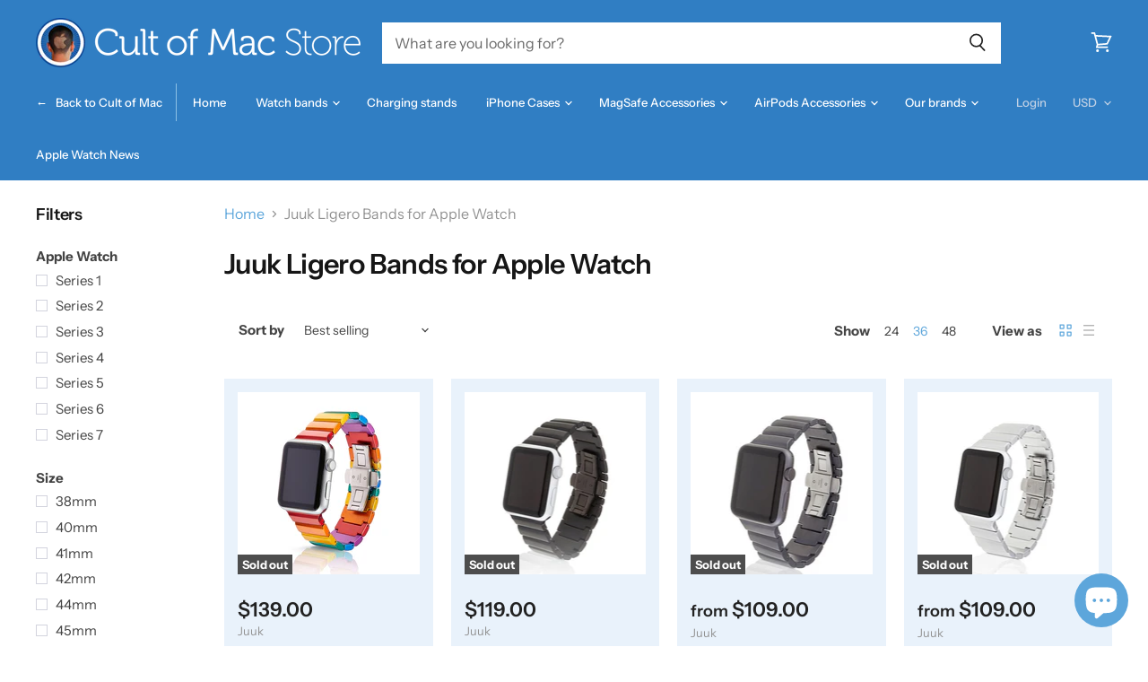

--- FILE ---
content_type: text/html; charset=utf-8
request_url: https://store.cultofmac.com/collections/juuk-ligero-bands-for-apple-watch
body_size: 52107
content:

<!doctype html>
<html class="no-js no-touch" lang="en">
  <head>
   
    <script src="//d1liekpayvooaz.cloudfront.net/apps/customizery/customizery.js?shop=cultomedia.myshopify.com"></script>
    <meta charset="utf-8">
    <meta http-equiv="x-ua-compatible" content="IE=edge">

    <link rel="preconnect" href="https://cdn.shopify.com" crossorigin>

    
      <link rel="preconnect" href="https://connect.facebook.net" crossorigin>
    
    
      <link rel="preconnect" href="https://www.google-analytics.com" crossorigin>
    


    
  <link rel="shortcut icon" href="//store.cultofmac.com/cdn/shop/files/com-logo-1000_32x32.png?v=1613778900" type="image/png">


    

     
    <meta name="viewport" content="width=device-width">

    
    

















    
    
    

    
    

    
    <meta property="og:image:alt" content="Social media image" />
  

















    
    
    
      
      

    
<meta property="twitter:image:width" content="1200" />
    <meta property="twitter:image:height" content="600" />
    
    
    <meta property="twitter:image:alt" content="Social media image" />
  



    
    

    <link rel="preload" href="//store.cultofmac.com/cdn/fonts/instrument_sans/instrumentsans_n5.1ce463e1cc056566f977610764d93d4704464858.woff2" as="font" crossorigin="anonymous">

    
      <link rel="preload" as="style" href="//store.cultofmac.com/cdn/shop/t/37/assets/theme.scss.css?v=176456728151640605451765526587">
    

    <script>window.performance && window.performance.mark && window.performance.mark('shopify.content_for_header.start');</script><meta name="facebook-domain-verification" content="2fug5bqy5a4dhrugepe42dk3rw0cga">
<meta name="facebook-domain-verification" content="xiyrm1xtifzom6ollm15kg1dhjuf3c">
<meta name="google-site-verification" content="9IdO4og72X3A3zw3cQzkNbCx919SkiC9JO-RQjlx4a8">
<meta name="google-site-verification" content="-vIFymgnp5YGWVJIsTlPQlsBsQfllesoaZ473ouHAKI">
<meta id="shopify-digital-wallet" name="shopify-digital-wallet" content="/12708237/digital_wallets/dialog">
<meta name="shopify-checkout-api-token" content="0baa44a76acf233a6ba2ced016b7564b">
<meta id="in-context-paypal-metadata" data-shop-id="12708237" data-venmo-supported="false" data-environment="production" data-locale="en_US" data-paypal-v4="true" data-currency="USD">
<link rel="alternate" type="application/atom+xml" title="Feed" href="/collections/juuk-ligero-bands-for-apple-watch.atom" />
<link rel="alternate" type="application/json+oembed" href="https://store.cultofmac.com/collections/juuk-ligero-bands-for-apple-watch.oembed">
<script async="async" src="/checkouts/internal/preloads.js?locale=en-US"></script>
<link rel="preconnect" href="https://shop.app" crossorigin="anonymous">
<script async="async" src="https://shop.app/checkouts/internal/preloads.js?locale=en-US&shop_id=12708237" crossorigin="anonymous"></script>
<script id="apple-pay-shop-capabilities" type="application/json">{"shopId":12708237,"countryCode":"US","currencyCode":"USD","merchantCapabilities":["supports3DS"],"merchantId":"gid:\/\/shopify\/Shop\/12708237","merchantName":"Cult of Mac Store","requiredBillingContactFields":["postalAddress","email","phone"],"requiredShippingContactFields":["postalAddress","email","phone"],"shippingType":"shipping","supportedNetworks":["visa","masterCard","amex","discover","elo","jcb"],"total":{"type":"pending","label":"Cult of Mac Store","amount":"1.00"},"shopifyPaymentsEnabled":true,"supportsSubscriptions":true}</script>
<script id="shopify-features" type="application/json">{"accessToken":"0baa44a76acf233a6ba2ced016b7564b","betas":["rich-media-storefront-analytics"],"domain":"store.cultofmac.com","predictiveSearch":true,"shopId":12708237,"locale":"en"}</script>
<script>var Shopify = Shopify || {};
Shopify.shop = "cultomedia.myshopify.com";
Shopify.locale = "en";
Shopify.currency = {"active":"USD","rate":"1.0"};
Shopify.country = "US";
Shopify.theme = {"name":"Cult of Mac 2.2 DEV (Superstore 2.1.1) with Ins...","id":120744575110,"schema_name":"Superstore","schema_version":"2.1.1","theme_store_id":null,"role":"main"};
Shopify.theme.handle = "null";
Shopify.theme.style = {"id":null,"handle":null};
Shopify.cdnHost = "store.cultofmac.com/cdn";
Shopify.routes = Shopify.routes || {};
Shopify.routes.root = "/";</script>
<script type="module">!function(o){(o.Shopify=o.Shopify||{}).modules=!0}(window);</script>
<script>!function(o){function n(){var o=[];function n(){o.push(Array.prototype.slice.apply(arguments))}return n.q=o,n}var t=o.Shopify=o.Shopify||{};t.loadFeatures=n(),t.autoloadFeatures=n()}(window);</script>
<script>
  window.ShopifyPay = window.ShopifyPay || {};
  window.ShopifyPay.apiHost = "shop.app\/pay";
  window.ShopifyPay.redirectState = null;
</script>
<script id="shop-js-analytics" type="application/json">{"pageType":"collection"}</script>
<script defer="defer" async type="module" src="//store.cultofmac.com/cdn/shopifycloud/shop-js/modules/v2/client.init-shop-cart-sync_IZsNAliE.en.esm.js"></script>
<script defer="defer" async type="module" src="//store.cultofmac.com/cdn/shopifycloud/shop-js/modules/v2/chunk.common_0OUaOowp.esm.js"></script>
<script type="module">
  await import("//store.cultofmac.com/cdn/shopifycloud/shop-js/modules/v2/client.init-shop-cart-sync_IZsNAliE.en.esm.js");
await import("//store.cultofmac.com/cdn/shopifycloud/shop-js/modules/v2/chunk.common_0OUaOowp.esm.js");

  window.Shopify.SignInWithShop?.initShopCartSync?.({"fedCMEnabled":true,"windoidEnabled":true});

</script>
<script>
  window.Shopify = window.Shopify || {};
  if (!window.Shopify.featureAssets) window.Shopify.featureAssets = {};
  window.Shopify.featureAssets['shop-js'] = {"shop-cart-sync":["modules/v2/client.shop-cart-sync_DLOhI_0X.en.esm.js","modules/v2/chunk.common_0OUaOowp.esm.js"],"init-fed-cm":["modules/v2/client.init-fed-cm_C6YtU0w6.en.esm.js","modules/v2/chunk.common_0OUaOowp.esm.js"],"shop-button":["modules/v2/client.shop-button_BCMx7GTG.en.esm.js","modules/v2/chunk.common_0OUaOowp.esm.js"],"shop-cash-offers":["modules/v2/client.shop-cash-offers_BT26qb5j.en.esm.js","modules/v2/chunk.common_0OUaOowp.esm.js","modules/v2/chunk.modal_CGo_dVj3.esm.js"],"init-windoid":["modules/v2/client.init-windoid_B9PkRMql.en.esm.js","modules/v2/chunk.common_0OUaOowp.esm.js"],"init-shop-email-lookup-coordinator":["modules/v2/client.init-shop-email-lookup-coordinator_DZkqjsbU.en.esm.js","modules/v2/chunk.common_0OUaOowp.esm.js"],"shop-toast-manager":["modules/v2/client.shop-toast-manager_Di2EnuM7.en.esm.js","modules/v2/chunk.common_0OUaOowp.esm.js"],"shop-login-button":["modules/v2/client.shop-login-button_BtqW_SIO.en.esm.js","modules/v2/chunk.common_0OUaOowp.esm.js","modules/v2/chunk.modal_CGo_dVj3.esm.js"],"avatar":["modules/v2/client.avatar_BTnouDA3.en.esm.js"],"pay-button":["modules/v2/client.pay-button_CWa-C9R1.en.esm.js","modules/v2/chunk.common_0OUaOowp.esm.js"],"init-shop-cart-sync":["modules/v2/client.init-shop-cart-sync_IZsNAliE.en.esm.js","modules/v2/chunk.common_0OUaOowp.esm.js"],"init-customer-accounts":["modules/v2/client.init-customer-accounts_DenGwJTU.en.esm.js","modules/v2/client.shop-login-button_BtqW_SIO.en.esm.js","modules/v2/chunk.common_0OUaOowp.esm.js","modules/v2/chunk.modal_CGo_dVj3.esm.js"],"init-shop-for-new-customer-accounts":["modules/v2/client.init-shop-for-new-customer-accounts_JdHXxpS9.en.esm.js","modules/v2/client.shop-login-button_BtqW_SIO.en.esm.js","modules/v2/chunk.common_0OUaOowp.esm.js","modules/v2/chunk.modal_CGo_dVj3.esm.js"],"init-customer-accounts-sign-up":["modules/v2/client.init-customer-accounts-sign-up_D6__K_p8.en.esm.js","modules/v2/client.shop-login-button_BtqW_SIO.en.esm.js","modules/v2/chunk.common_0OUaOowp.esm.js","modules/v2/chunk.modal_CGo_dVj3.esm.js"],"checkout-modal":["modules/v2/client.checkout-modal_C_ZQDY6s.en.esm.js","modules/v2/chunk.common_0OUaOowp.esm.js","modules/v2/chunk.modal_CGo_dVj3.esm.js"],"shop-follow-button":["modules/v2/client.shop-follow-button_XetIsj8l.en.esm.js","modules/v2/chunk.common_0OUaOowp.esm.js","modules/v2/chunk.modal_CGo_dVj3.esm.js"],"lead-capture":["modules/v2/client.lead-capture_DvA72MRN.en.esm.js","modules/v2/chunk.common_0OUaOowp.esm.js","modules/v2/chunk.modal_CGo_dVj3.esm.js"],"shop-login":["modules/v2/client.shop-login_ClXNxyh6.en.esm.js","modules/v2/chunk.common_0OUaOowp.esm.js","modules/v2/chunk.modal_CGo_dVj3.esm.js"],"payment-terms":["modules/v2/client.payment-terms_CNlwjfZz.en.esm.js","modules/v2/chunk.common_0OUaOowp.esm.js","modules/v2/chunk.modal_CGo_dVj3.esm.js"]};
</script>
<script>(function() {
  var isLoaded = false;
  function asyncLoad() {
    if (isLoaded) return;
    isLoaded = true;
    var urls = ["\/\/d1liekpayvooaz.cloudfront.net\/apps\/customizery\/customizery.js?shop=cultomedia.myshopify.com","\/\/secure.apps.shappify.com\/apps\/bundle\/generate_bundle.php?shop=cultomedia.myshopify.com","https:\/\/api.getinstabadge.com\/static\/instabadge.js?shop=cultomedia.myshopify.com","https:\/\/bundles.staging.boldapps.net\/bundles_install_check.js?shop=cultomedia.myshopify.com","https:\/\/cdn.nfcube.com\/instafeed-f5f79fa68fa98cacc7956f1884943b33.js?shop=cultomedia.myshopify.com","https:\/\/cdn.shopify.com\/s\/files\/1\/1270\/8237\/t\/37\/assets\/yoast-active-script.js?v=1656626296\u0026shop=cultomedia.myshopify.com"];
    for (var i = 0; i < urls.length; i++) {
      var s = document.createElement('script');
      s.type = 'text/javascript';
      s.async = true;
      s.src = urls[i];
      var x = document.getElementsByTagName('script')[0];
      x.parentNode.insertBefore(s, x);
    }
  };
  if(window.attachEvent) {
    window.attachEvent('onload', asyncLoad);
  } else {
    window.addEventListener('load', asyncLoad, false);
  }
})();</script>
<script id="__st">var __st={"a":12708237,"offset":-28800,"reqid":"106803ed-5fa5-40a4-a380-88b326d7d0d4-1768553149","pageurl":"store.cultofmac.com\/collections\/juuk-ligero-bands-for-apple-watch","u":"8c5883dcc6a3","p":"collection","rtyp":"collection","rid":142868054061};</script>
<script>window.ShopifyPaypalV4VisibilityTracking = true;</script>
<script id="captcha-bootstrap">!function(){'use strict';const t='contact',e='account',n='new_comment',o=[[t,t],['blogs',n],['comments',n],[t,'customer']],c=[[e,'customer_login'],[e,'guest_login'],[e,'recover_customer_password'],[e,'create_customer']],r=t=>t.map((([t,e])=>`form[action*='/${t}']:not([data-nocaptcha='true']) input[name='form_type'][value='${e}']`)).join(','),a=t=>()=>t?[...document.querySelectorAll(t)].map((t=>t.form)):[];function s(){const t=[...o],e=r(t);return a(e)}const i='password',u='form_key',d=['recaptcha-v3-token','g-recaptcha-response','h-captcha-response',i],f=()=>{try{return window.sessionStorage}catch{return}},m='__shopify_v',_=t=>t.elements[u];function p(t,e,n=!1){try{const o=window.sessionStorage,c=JSON.parse(o.getItem(e)),{data:r}=function(t){const{data:e,action:n}=t;return t[m]||n?{data:e,action:n}:{data:t,action:n}}(c);for(const[e,n]of Object.entries(r))t.elements[e]&&(t.elements[e].value=n);n&&o.removeItem(e)}catch(o){console.error('form repopulation failed',{error:o})}}const l='form_type',E='cptcha';function T(t){t.dataset[E]=!0}const w=window,h=w.document,L='Shopify',v='ce_forms',y='captcha';let A=!1;((t,e)=>{const n=(g='f06e6c50-85a8-45c8-87d0-21a2b65856fe',I='https://cdn.shopify.com/shopifycloud/storefront-forms-hcaptcha/ce_storefront_forms_captcha_hcaptcha.v1.5.2.iife.js',D={infoText:'Protected by hCaptcha',privacyText:'Privacy',termsText:'Terms'},(t,e,n)=>{const o=w[L][v],c=o.bindForm;if(c)return c(t,g,e,D).then(n);var r;o.q.push([[t,g,e,D],n]),r=I,A||(h.body.append(Object.assign(h.createElement('script'),{id:'captcha-provider',async:!0,src:r})),A=!0)});var g,I,D;w[L]=w[L]||{},w[L][v]=w[L][v]||{},w[L][v].q=[],w[L][y]=w[L][y]||{},w[L][y].protect=function(t,e){n(t,void 0,e),T(t)},Object.freeze(w[L][y]),function(t,e,n,w,h,L){const[v,y,A,g]=function(t,e,n){const i=e?o:[],u=t?c:[],d=[...i,...u],f=r(d),m=r(i),_=r(d.filter((([t,e])=>n.includes(e))));return[a(f),a(m),a(_),s()]}(w,h,L),I=t=>{const e=t.target;return e instanceof HTMLFormElement?e:e&&e.form},D=t=>v().includes(t);t.addEventListener('submit',(t=>{const e=I(t);if(!e)return;const n=D(e)&&!e.dataset.hcaptchaBound&&!e.dataset.recaptchaBound,o=_(e),c=g().includes(e)&&(!o||!o.value);(n||c)&&t.preventDefault(),c&&!n&&(function(t){try{if(!f())return;!function(t){const e=f();if(!e)return;const n=_(t);if(!n)return;const o=n.value;o&&e.removeItem(o)}(t);const e=Array.from(Array(32),(()=>Math.random().toString(36)[2])).join('');!function(t,e){_(t)||t.append(Object.assign(document.createElement('input'),{type:'hidden',name:u})),t.elements[u].value=e}(t,e),function(t,e){const n=f();if(!n)return;const o=[...t.querySelectorAll(`input[type='${i}']`)].map((({name:t})=>t)),c=[...d,...o],r={};for(const[a,s]of new FormData(t).entries())c.includes(a)||(r[a]=s);n.setItem(e,JSON.stringify({[m]:1,action:t.action,data:r}))}(t,e)}catch(e){console.error('failed to persist form',e)}}(e),e.submit())}));const S=(t,e)=>{t&&!t.dataset[E]&&(n(t,e.some((e=>e===t))),T(t))};for(const o of['focusin','change'])t.addEventListener(o,(t=>{const e=I(t);D(e)&&S(e,y())}));const B=e.get('form_key'),M=e.get(l),P=B&&M;t.addEventListener('DOMContentLoaded',(()=>{const t=y();if(P)for(const e of t)e.elements[l].value===M&&p(e,B);[...new Set([...A(),...v().filter((t=>'true'===t.dataset.shopifyCaptcha))])].forEach((e=>S(e,t)))}))}(h,new URLSearchParams(w.location.search),n,t,e,['guest_login'])})(!0,!0)}();</script>
<script integrity="sha256-4kQ18oKyAcykRKYeNunJcIwy7WH5gtpwJnB7kiuLZ1E=" data-source-attribution="shopify.loadfeatures" defer="defer" src="//store.cultofmac.com/cdn/shopifycloud/storefront/assets/storefront/load_feature-a0a9edcb.js" crossorigin="anonymous"></script>
<script crossorigin="anonymous" defer="defer" src="//store.cultofmac.com/cdn/shopifycloud/storefront/assets/shopify_pay/storefront-65b4c6d7.js?v=20250812"></script>
<script data-source-attribution="shopify.dynamic_checkout.dynamic.init">var Shopify=Shopify||{};Shopify.PaymentButton=Shopify.PaymentButton||{isStorefrontPortableWallets:!0,init:function(){window.Shopify.PaymentButton.init=function(){};var t=document.createElement("script");t.src="https://store.cultofmac.com/cdn/shopifycloud/portable-wallets/latest/portable-wallets.en.js",t.type="module",document.head.appendChild(t)}};
</script>
<script data-source-attribution="shopify.dynamic_checkout.buyer_consent">
  function portableWalletsHideBuyerConsent(e){var t=document.getElementById("shopify-buyer-consent"),n=document.getElementById("shopify-subscription-policy-button");t&&n&&(t.classList.add("hidden"),t.setAttribute("aria-hidden","true"),n.removeEventListener("click",e))}function portableWalletsShowBuyerConsent(e){var t=document.getElementById("shopify-buyer-consent"),n=document.getElementById("shopify-subscription-policy-button");t&&n&&(t.classList.remove("hidden"),t.removeAttribute("aria-hidden"),n.addEventListener("click",e))}window.Shopify?.PaymentButton&&(window.Shopify.PaymentButton.hideBuyerConsent=portableWalletsHideBuyerConsent,window.Shopify.PaymentButton.showBuyerConsent=portableWalletsShowBuyerConsent);
</script>
<script data-source-attribution="shopify.dynamic_checkout.cart.bootstrap">document.addEventListener("DOMContentLoaded",(function(){function t(){return document.querySelector("shopify-accelerated-checkout-cart, shopify-accelerated-checkout")}if(t())Shopify.PaymentButton.init();else{new MutationObserver((function(e,n){t()&&(Shopify.PaymentButton.init(),n.disconnect())})).observe(document.body,{childList:!0,subtree:!0})}}));
</script>
<link id="shopify-accelerated-checkout-styles" rel="stylesheet" media="screen" href="https://store.cultofmac.com/cdn/shopifycloud/portable-wallets/latest/accelerated-checkout-backwards-compat.css" crossorigin="anonymous">
<style id="shopify-accelerated-checkout-cart">
        #shopify-buyer-consent {
  margin-top: 1em;
  display: inline-block;
  width: 100%;
}

#shopify-buyer-consent.hidden {
  display: none;
}

#shopify-subscription-policy-button {
  background: none;
  border: none;
  padding: 0;
  text-decoration: underline;
  font-size: inherit;
  cursor: pointer;
}

#shopify-subscription-policy-button::before {
  box-shadow: none;
}

      </style>

<script>window.performance && window.performance.mark && window.performance.mark('shopify.content_for_header.end');</script>
    
 
      
<!-- Start of Judge.me Core -->
<link rel="dns-prefetch" href="https://cdn.judge.me/">
<script data-cfasync='false' class='jdgm-settings-script'>window.jdgmSettings={"pagination":5,"disable_web_reviews":false,"badge_no_review_text":"No reviews","badge_n_reviews_text":"{{ n }} review/reviews","badge_star_color":"#5da6db","hide_badge_preview_if_no_reviews":true,"badge_hide_text":false,"enforce_center_preview_badge":false,"widget_title":"Customer Reviews","widget_open_form_text":"Write a review","widget_close_form_text":"Cancel review","widget_refresh_page_text":"Refresh page","widget_summary_text":"Based on {{ number_of_reviews }} review/reviews","widget_no_review_text":"Be the first to write a review","widget_name_field_text":"Display name","widget_verified_name_field_text":"Verified Name (public)","widget_name_placeholder_text":"Display name","widget_required_field_error_text":"This field is required.","widget_email_field_text":"Email address","widget_verified_email_field_text":"Verified Email (private, can not be edited)","widget_email_placeholder_text":"Your email address","widget_email_field_error_text":"Please enter a valid email address.","widget_rating_field_text":"Rating","widget_review_title_field_text":"Review Title","widget_review_title_placeholder_text":"Give your review a title","widget_review_body_field_text":"Review content","widget_review_body_placeholder_text":"Start writing here...","widget_pictures_field_text":"Picture/Video (optional)","widget_submit_review_text":"Submit Review","widget_submit_verified_review_text":"Submit Verified Review","widget_submit_success_msg_with_auto_publish":"Thank you! Please refresh the page in a few moments to see your review. You can remove or edit your review by logging into \u003ca href='https://judge.me/login' target='_blank' rel='nofollow noopener'\u003eJudge.me\u003c/a\u003e","widget_submit_success_msg_no_auto_publish":"Thank you! Your review will be published as soon as it is approved by the shop admin. You can remove or edit your review by logging into \u003ca href='https://judge.me/login' target='_blank' rel='nofollow noopener'\u003eJudge.me\u003c/a\u003e","widget_show_default_reviews_out_of_total_text":"Showing {{ n_reviews_shown }} out of {{ n_reviews }} reviews.","widget_show_all_link_text":"Show all","widget_show_less_link_text":"Show less","widget_author_said_text":"{{ reviewer_name }} said:","widget_days_text":"{{ n }} days ago","widget_weeks_text":"{{ n }} week/weeks ago","widget_months_text":"{{ n }} month/months ago","widget_years_text":"{{ n }} year/years ago","widget_yesterday_text":"Yesterday","widget_today_text":"Today","widget_replied_text":"\u003e\u003e {{ shop_name }} replied:","widget_read_more_text":"Read more","widget_reviewer_name_as_initial":"","widget_rating_filter_color":"","widget_rating_filter_see_all_text":"See all reviews","widget_sorting_most_recent_text":"Most Recent","widget_sorting_highest_rating_text":"Highest Rating","widget_sorting_lowest_rating_text":"Lowest Rating","widget_sorting_with_pictures_text":"Only Pictures","widget_sorting_most_helpful_text":"Most Helpful","widget_open_question_form_text":"Ask a question","widget_reviews_subtab_text":"Reviews","widget_questions_subtab_text":"Questions","widget_question_label_text":"Question","widget_answer_label_text":"Answer","widget_question_placeholder_text":"Write your question here","widget_submit_question_text":"Submit Question","widget_question_submit_success_text":"Thank you for your question! We will notify you once it gets answered.","widget_star_color":"#5da6db","verified_badge_text":"Verified","verified_badge_bg_color":"","verified_badge_text_color":"","verified_badge_placement":"left-of-reviewer-name","widget_review_max_height":"","widget_hide_border":false,"widget_social_share":false,"widget_thumb":false,"widget_review_location_show":false,"widget_location_format":"country_iso_code","all_reviews_include_out_of_store_products":true,"all_reviews_out_of_store_text":"(out of store)","all_reviews_pagination":100,"all_reviews_product_name_prefix_text":"about","enable_review_pictures":false,"enable_question_anwser":true,"widget_theme":"leex","review_date_format":"mm/dd/yyyy","default_sort_method":"most-recent","widget_product_reviews_subtab_text":"Product Reviews","widget_shop_reviews_subtab_text":"Shop Reviews","widget_other_products_reviews_text":"Reviews for other products","widget_store_reviews_subtab_text":"Store reviews","widget_no_store_reviews_text":"This store hasn't received any reviews yet","widget_web_restriction_product_reviews_text":"This product hasn't received any reviews yet","widget_no_items_text":"No items found","widget_show_more_text":"Show more","widget_write_a_store_review_text":"Write a Store Review","widget_other_languages_heading":"Reviews in Other Languages","widget_translate_review_text":"Translate review to {{ language }}","widget_translating_review_text":"Translating...","widget_show_original_translation_text":"Show original ({{ language }})","widget_translate_review_failed_text":"Review couldn't be translated.","widget_translate_review_retry_text":"Retry","widget_translate_review_try_again_later_text":"Try again later","show_product_url_for_grouped_product":false,"widget_sorting_pictures_first_text":"Pictures First","show_pictures_on_all_rev_page_mobile":false,"show_pictures_on_all_rev_page_desktop":false,"floating_tab_hide_mobile_install_preference":true,"floating_tab_button_name":"★ Customer reviews","floating_tab_title":"Let customers speak for us","floating_tab_button_color":"#ffffff","floating_tab_button_background_color":"#307ec3","floating_tab_url":"","floating_tab_url_enabled":false,"floating_tab_tab_style":"text","all_reviews_text_badge_text":"Customers rate us {{ shop.metafields.judgeme.all_reviews_rating | round: 1 }}/5 based on {{ shop.metafields.judgeme.all_reviews_count }} reviews.","all_reviews_text_badge_text_branded_style":"{{ shop.metafields.judgeme.all_reviews_rating | round: 1 }} out of 5 stars based on {{ shop.metafields.judgeme.all_reviews_count }} reviews","is_all_reviews_text_badge_a_link":false,"show_stars_for_all_reviews_text_badge":false,"all_reviews_text_badge_url":"","all_reviews_text_style":"text","all_reviews_text_color_style":"judgeme_brand_color","all_reviews_text_color":"#108474","all_reviews_text_show_jm_brand":true,"featured_carousel_show_header":true,"featured_carousel_title":"Let customers speak for us","testimonials_carousel_title":"Customers are saying","videos_carousel_title":"Real customer stories","cards_carousel_title":"Customers are saying","featured_carousel_count_text":"from {{ n }} reviews","featured_carousel_add_link_to_all_reviews_page":false,"featured_carousel_url":"","featured_carousel_show_images":true,"featured_carousel_autoslide_interval":5,"featured_carousel_arrows_on_the_sides":false,"featured_carousel_height":250,"featured_carousel_width":80,"featured_carousel_image_size":0,"featured_carousel_image_height":250,"featured_carousel_arrow_color":"#eeeeee","verified_count_badge_style":"vintage","verified_count_badge_orientation":"horizontal","verified_count_badge_color_style":"judgeme_brand_color","verified_count_badge_color":"#108474","is_verified_count_badge_a_link":false,"verified_count_badge_url":"","verified_count_badge_show_jm_brand":true,"widget_rating_preset_default":5,"widget_first_sub_tab":"product-reviews","widget_show_histogram":true,"widget_histogram_use_custom_color":false,"widget_pagination_use_custom_color":false,"widget_star_use_custom_color":true,"widget_verified_badge_use_custom_color":false,"widget_write_review_use_custom_color":false,"picture_reminder_submit_button":"Upload Pictures","enable_review_videos":false,"mute_video_by_default":false,"widget_sorting_videos_first_text":"Videos First","widget_review_pending_text":"Pending","featured_carousel_items_for_large_screen":3,"social_share_options_order":"Facebook,Twitter","remove_microdata_snippet":false,"disable_json_ld":false,"enable_json_ld_products":false,"preview_badge_show_question_text":true,"preview_badge_no_question_text":"No questions","preview_badge_n_question_text":"{{ number_of_questions }} question/questions","qa_badge_show_icon":true,"qa_badge_icon_color":"#5da6db","qa_badge_position":"same-row","remove_judgeme_branding":true,"widget_add_search_bar":false,"widget_search_bar_placeholder":"Search","widget_sorting_verified_only_text":"Verified only","featured_carousel_theme":"default","featured_carousel_show_rating":true,"featured_carousel_show_title":true,"featured_carousel_show_body":true,"featured_carousel_show_date":false,"featured_carousel_show_reviewer":true,"featured_carousel_show_product":false,"featured_carousel_header_background_color":"#108474","featured_carousel_header_text_color":"#ffffff","featured_carousel_name_product_separator":"reviewed","featured_carousel_full_star_background":"#108474","featured_carousel_empty_star_background":"#dadada","featured_carousel_vertical_theme_background":"#f9fafb","featured_carousel_verified_badge_enable":false,"featured_carousel_verified_badge_color":"#108474","featured_carousel_border_style":"round","featured_carousel_review_line_length_limit":3,"featured_carousel_more_reviews_button_text":"Read more reviews","featured_carousel_view_product_button_text":"View product","all_reviews_page_load_reviews_on":"scroll","all_reviews_page_load_more_text":"Load More Reviews","disable_fb_tab_reviews":false,"enable_ajax_cdn_cache":false,"widget_public_name_text":"displayed publicly like","default_reviewer_name":"John Smith","default_reviewer_name_has_non_latin":true,"widget_reviewer_anonymous":"Anonymous","medals_widget_title":"Judge.me Review Medals","medals_widget_background_color":"#f9fafb","medals_widget_position":"footer_all_pages","medals_widget_border_color":"#f9fafb","medals_widget_verified_text_position":"left","medals_widget_use_monochromatic_version":false,"medals_widget_elements_color":"#108474","show_reviewer_avatar":true,"widget_invalid_yt_video_url_error_text":"Not a YouTube video URL","widget_max_length_field_error_text":"Please enter no more than {0} characters.","widget_show_country_flag":false,"widget_show_collected_via_shop_app":true,"widget_verified_by_shop_badge_style":"light","widget_verified_by_shop_text":"Verified by Shop","widget_show_photo_gallery":false,"widget_load_with_code_splitting":true,"widget_ugc_install_preference":false,"widget_ugc_title":"Made by us, Shared by you","widget_ugc_subtitle":"Tag us to see your picture featured in our page","widget_ugc_arrows_color":"#ffffff","widget_ugc_primary_button_text":"Buy Now","widget_ugc_primary_button_background_color":"#108474","widget_ugc_primary_button_text_color":"#ffffff","widget_ugc_primary_button_border_width":"0","widget_ugc_primary_button_border_style":"none","widget_ugc_primary_button_border_color":"#108474","widget_ugc_primary_button_border_radius":"25","widget_ugc_secondary_button_text":"Load More","widget_ugc_secondary_button_background_color":"#ffffff","widget_ugc_secondary_button_text_color":"#108474","widget_ugc_secondary_button_border_width":"2","widget_ugc_secondary_button_border_style":"solid","widget_ugc_secondary_button_border_color":"#108474","widget_ugc_secondary_button_border_radius":"25","widget_ugc_reviews_button_text":"View Reviews","widget_ugc_reviews_button_background_color":"#ffffff","widget_ugc_reviews_button_text_color":"#108474","widget_ugc_reviews_button_border_width":"2","widget_ugc_reviews_button_border_style":"solid","widget_ugc_reviews_button_border_color":"#108474","widget_ugc_reviews_button_border_radius":"25","widget_ugc_reviews_button_link_to":"judgeme-reviews-page","widget_ugc_show_post_date":true,"widget_ugc_max_width":"800","widget_rating_metafield_value_type":true,"widget_primary_color":"#108474","widget_enable_secondary_color":false,"widget_secondary_color":"#edf5f5","widget_summary_average_rating_text":"{{ average_rating }} out of 5","widget_media_grid_title":"Customer photos \u0026 videos","widget_media_grid_see_more_text":"See more","widget_round_style":false,"widget_show_product_medals":true,"widget_verified_by_judgeme_text":"Verified by Judge.me","widget_show_store_medals":true,"widget_verified_by_judgeme_text_in_store_medals":"Verified by Judge.me","widget_media_field_exceed_quantity_message":"Sorry, we can only accept {{ max_media }} for one review.","widget_media_field_exceed_limit_message":"{{ file_name }} is too large, please select a {{ media_type }} less than {{ size_limit }}MB.","widget_review_submitted_text":"Review Submitted!","widget_question_submitted_text":"Question Submitted!","widget_close_form_text_question":"Cancel","widget_write_your_answer_here_text":"Write your answer here","widget_enabled_branded_link":true,"widget_show_collected_by_judgeme":false,"widget_reviewer_name_color":"","widget_write_review_text_color":"","widget_write_review_bg_color":"","widget_collected_by_judgeme_text":"collected by Judge.me","widget_pagination_type":"standard","widget_load_more_text":"Load More","widget_load_more_color":"#108474","widget_full_review_text":"Full Review","widget_read_more_reviews_text":"Read More Reviews","widget_read_questions_text":"Read Questions","widget_questions_and_answers_text":"Questions \u0026 Answers","widget_verified_by_text":"Verified by","widget_verified_text":"Verified","widget_number_of_reviews_text":"{{ number_of_reviews }} reviews","widget_back_button_text":"Back","widget_next_button_text":"Next","widget_custom_forms_filter_button":"Filters","custom_forms_style":"vertical","widget_show_review_information":false,"how_reviews_are_collected":"How reviews are collected?","widget_show_review_keywords":false,"widget_gdpr_statement":"How we use your data: We'll only contact you about the review you left, and only if necessary. By submitting your review, you agree to Judge.me's \u003ca href='https://judge.me/terms' target='_blank' rel='nofollow noopener'\u003eterms\u003c/a\u003e, \u003ca href='https://judge.me/privacy' target='_blank' rel='nofollow noopener'\u003eprivacy\u003c/a\u003e and \u003ca href='https://judge.me/content-policy' target='_blank' rel='nofollow noopener'\u003econtent\u003c/a\u003e policies.","widget_multilingual_sorting_enabled":false,"widget_translate_review_content_enabled":false,"widget_translate_review_content_method":"manual","popup_widget_review_selection":"automatically_with_pictures","popup_widget_round_border_style":true,"popup_widget_show_title":true,"popup_widget_show_body":true,"popup_widget_show_reviewer":false,"popup_widget_show_product":true,"popup_widget_show_pictures":true,"popup_widget_use_review_picture":true,"popup_widget_show_on_home_page":true,"popup_widget_show_on_product_page":true,"popup_widget_show_on_collection_page":true,"popup_widget_show_on_cart_page":true,"popup_widget_position":"bottom_left","popup_widget_first_review_delay":5,"popup_widget_duration":5,"popup_widget_interval":5,"popup_widget_review_count":5,"popup_widget_hide_on_mobile":true,"review_snippet_widget_round_border_style":true,"review_snippet_widget_card_color":"#FFFFFF","review_snippet_widget_slider_arrows_background_color":"#FFFFFF","review_snippet_widget_slider_arrows_color":"#000000","review_snippet_widget_star_color":"#108474","show_product_variant":false,"all_reviews_product_variant_label_text":"Variant: ","widget_show_verified_branding":false,"widget_ai_summary_title":"Customers say","widget_ai_summary_disclaimer":"AI-powered review summary based on recent customer reviews","widget_show_ai_summary":false,"widget_show_ai_summary_bg":false,"widget_show_review_title_input":true,"redirect_reviewers_invited_via_email":"review_widget","request_store_review_after_product_review":false,"request_review_other_products_in_order":false,"review_form_color_scheme":"default","review_form_corner_style":"square","review_form_star_color":{},"review_form_text_color":"#333333","review_form_background_color":"#ffffff","review_form_field_background_color":"#fafafa","review_form_button_color":{},"review_form_button_text_color":"#ffffff","review_form_modal_overlay_color":"#000000","review_content_screen_title_text":"How would you rate this product?","review_content_introduction_text":"We would love it if you would share a bit about your experience.","store_review_form_title_text":"How would you rate this store?","store_review_form_introduction_text":"We would love it if you would share a bit about your experience.","show_review_guidance_text":true,"one_star_review_guidance_text":"Poor","five_star_review_guidance_text":"Great","customer_information_screen_title_text":"About you","customer_information_introduction_text":"Please tell us more about you.","custom_questions_screen_title_text":"Your experience in more detail","custom_questions_introduction_text":"Here are a few questions to help us understand more about your experience.","review_submitted_screen_title_text":"Thanks for your review!","review_submitted_screen_thank_you_text":"We are processing it and it will appear on the store soon.","review_submitted_screen_email_verification_text":"Please confirm your email by clicking the link we just sent you. This helps us keep reviews authentic.","review_submitted_request_store_review_text":"Would you like to share your experience of shopping with us?","review_submitted_review_other_products_text":"Would you like to review these products?","store_review_screen_title_text":"Would you like to share your experience of shopping with us?","store_review_introduction_text":"We value your feedback and use it to improve. Please share any thoughts or suggestions you have.","reviewer_media_screen_title_picture_text":"Share a picture","reviewer_media_introduction_picture_text":"Upload a photo to support your review.","reviewer_media_screen_title_video_text":"Share a video","reviewer_media_introduction_video_text":"Upload a video to support your review.","reviewer_media_screen_title_picture_or_video_text":"Share a picture or video","reviewer_media_introduction_picture_or_video_text":"Upload a photo or video to support your review.","reviewer_media_youtube_url_text":"Paste your Youtube URL here","advanced_settings_next_step_button_text":"Next","advanced_settings_close_review_button_text":"Close","modal_write_review_flow":false,"write_review_flow_required_text":"Required","write_review_flow_privacy_message_text":"We respect your privacy.","write_review_flow_anonymous_text":"Post review as anonymous","write_review_flow_visibility_text":"This won't be visible to other customers.","write_review_flow_multiple_selection_help_text":"Select as many as you like","write_review_flow_single_selection_help_text":"Select one option","write_review_flow_required_field_error_text":"This field is required","write_review_flow_invalid_email_error_text":"Please enter a valid email address","write_review_flow_max_length_error_text":"Max. {{ max_length }} characters.","write_review_flow_media_upload_text":"\u003cb\u003eClick to upload\u003c/b\u003e or drag and drop","write_review_flow_gdpr_statement":"We'll only contact you about your review if necessary. By submitting your review, you agree to our \u003ca href='https://judge.me/terms' target='_blank' rel='nofollow noopener'\u003eterms and conditions\u003c/a\u003e and \u003ca href='https://judge.me/privacy' target='_blank' rel='nofollow noopener'\u003eprivacy policy\u003c/a\u003e.","rating_only_reviews_enabled":false,"show_negative_reviews_help_screen":false,"new_review_flow_help_screen_rating_threshold":3,"negative_review_resolution_screen_title_text":"Tell us more","negative_review_resolution_text":"Your experience matters to us. If there were issues with your purchase, we're here to help. Feel free to reach out to us, we'd love the opportunity to make things right.","negative_review_resolution_button_text":"Contact us","negative_review_resolution_proceed_with_review_text":"Leave a review","negative_review_resolution_subject":"Issue with purchase from {{ shop_name }}.{{ order_name }}","preview_badge_collection_page_install_status":false,"widget_review_custom_css":"","preview_badge_custom_css":"","preview_badge_stars_count":"5-stars","featured_carousel_custom_css":"","floating_tab_custom_css":"","all_reviews_widget_custom_css":"","medals_widget_custom_css":"","verified_badge_custom_css":"","all_reviews_text_custom_css":"","transparency_badges_collected_via_store_invite":false,"transparency_badges_from_another_provider":false,"transparency_badges_collected_from_store_visitor":false,"transparency_badges_collected_by_verified_review_provider":false,"transparency_badges_earned_reward":false,"transparency_badges_collected_via_store_invite_text":"Review collected via store invitation","transparency_badges_from_another_provider_text":"Review collected from another provider","transparency_badges_collected_from_store_visitor_text":"Review collected from a store visitor","transparency_badges_written_in_google_text":"Review written in Google","transparency_badges_written_in_etsy_text":"Review written in Etsy","transparency_badges_written_in_shop_app_text":"Review written in Shop App","transparency_badges_earned_reward_text":"Review earned a reward for future purchase","product_review_widget_per_page":10,"widget_store_review_label_text":"Review about the store","checkout_comment_extension_title_on_product_page":"Customer Comments","checkout_comment_extension_num_latest_comment_show":5,"checkout_comment_extension_format":"name_and_timestamp","checkout_comment_customer_name":"last_initial","checkout_comment_comment_notification":true,"preview_badge_collection_page_install_preference":true,"preview_badge_home_page_install_preference":true,"preview_badge_product_page_install_preference":true,"review_widget_install_preference":"","review_carousel_install_preference":false,"floating_reviews_tab_install_preference":"bottom","verified_reviews_count_badge_install_preference":false,"all_reviews_text_install_preference":false,"review_widget_best_location":true,"judgeme_medals_install_preference":false,"review_widget_revamp_enabled":false,"review_widget_qna_enabled":false,"review_widget_header_theme":"minimal","review_widget_widget_title_enabled":true,"review_widget_header_text_size":"medium","review_widget_header_text_weight":"regular","review_widget_average_rating_style":"compact","review_widget_bar_chart_enabled":true,"review_widget_bar_chart_type":"numbers","review_widget_bar_chart_style":"standard","review_widget_expanded_media_gallery_enabled":false,"review_widget_reviews_section_theme":"standard","review_widget_image_style":"thumbnails","review_widget_review_image_ratio":"square","review_widget_stars_size":"medium","review_widget_verified_badge":"standard_text","review_widget_review_title_text_size":"medium","review_widget_review_text_size":"medium","review_widget_review_text_length":"medium","review_widget_number_of_columns_desktop":3,"review_widget_carousel_transition_speed":5,"review_widget_custom_questions_answers_display":"always","review_widget_button_text_color":"#FFFFFF","review_widget_text_color":"#000000","review_widget_lighter_text_color":"#7B7B7B","review_widget_corner_styling":"soft","review_widget_review_word_singular":"review","review_widget_review_word_plural":"reviews","review_widget_voting_label":"Helpful?","review_widget_shop_reply_label":"Reply from {{ shop_name }}:","review_widget_filters_title":"Filters","qna_widget_question_word_singular":"Question","qna_widget_question_word_plural":"Questions","qna_widget_answer_reply_label":"Answer from {{ answerer_name }}:","qna_content_screen_title_text":"Ask a question about this product","qna_widget_question_required_field_error_text":"Please enter your question.","qna_widget_flow_gdpr_statement":"We'll only contact you about your question if necessary. By submitting your question, you agree to our \u003ca href='https://judge.me/terms' target='_blank' rel='nofollow noopener'\u003eterms and conditions\u003c/a\u003e and \u003ca href='https://judge.me/privacy' target='_blank' rel='nofollow noopener'\u003eprivacy policy\u003c/a\u003e.","qna_widget_question_submitted_text":"Thanks for your question!","qna_widget_close_form_text_question":"Close","qna_widget_question_submit_success_text":"We’ll notify you by email when your question is answered.","all_reviews_widget_v2025_enabled":false,"all_reviews_widget_v2025_header_theme":"default","all_reviews_widget_v2025_widget_title_enabled":true,"all_reviews_widget_v2025_header_text_size":"medium","all_reviews_widget_v2025_header_text_weight":"regular","all_reviews_widget_v2025_average_rating_style":"compact","all_reviews_widget_v2025_bar_chart_enabled":true,"all_reviews_widget_v2025_bar_chart_type":"numbers","all_reviews_widget_v2025_bar_chart_style":"standard","all_reviews_widget_v2025_expanded_media_gallery_enabled":false,"all_reviews_widget_v2025_show_store_medals":true,"all_reviews_widget_v2025_show_photo_gallery":true,"all_reviews_widget_v2025_show_review_keywords":false,"all_reviews_widget_v2025_show_ai_summary":false,"all_reviews_widget_v2025_show_ai_summary_bg":false,"all_reviews_widget_v2025_add_search_bar":false,"all_reviews_widget_v2025_default_sort_method":"most-recent","all_reviews_widget_v2025_reviews_per_page":10,"all_reviews_widget_v2025_reviews_section_theme":"default","all_reviews_widget_v2025_image_style":"thumbnails","all_reviews_widget_v2025_review_image_ratio":"square","all_reviews_widget_v2025_stars_size":"medium","all_reviews_widget_v2025_verified_badge":"bold_badge","all_reviews_widget_v2025_review_title_text_size":"medium","all_reviews_widget_v2025_review_text_size":"medium","all_reviews_widget_v2025_review_text_length":"medium","all_reviews_widget_v2025_number_of_columns_desktop":3,"all_reviews_widget_v2025_carousel_transition_speed":5,"all_reviews_widget_v2025_custom_questions_answers_display":"always","all_reviews_widget_v2025_show_product_variant":false,"all_reviews_widget_v2025_show_reviewer_avatar":true,"all_reviews_widget_v2025_reviewer_name_as_initial":"","all_reviews_widget_v2025_review_location_show":false,"all_reviews_widget_v2025_location_format":"","all_reviews_widget_v2025_show_country_flag":false,"all_reviews_widget_v2025_verified_by_shop_badge_style":"light","all_reviews_widget_v2025_social_share":false,"all_reviews_widget_v2025_social_share_options_order":"Facebook,Twitter,LinkedIn,Pinterest","all_reviews_widget_v2025_pagination_type":"standard","all_reviews_widget_v2025_button_text_color":"#FFFFFF","all_reviews_widget_v2025_text_color":"#000000","all_reviews_widget_v2025_lighter_text_color":"#7B7B7B","all_reviews_widget_v2025_corner_styling":"soft","all_reviews_widget_v2025_title":"Customer reviews","all_reviews_widget_v2025_ai_summary_title":"Customers say about this store","all_reviews_widget_v2025_no_review_text":"Be the first to write a review","platform":"shopify","branding_url":"https://app.judge.me/reviews/stores/store.cultofmac.com","branding_text":"Powered by Judge.me","locale":"en","reply_name":"Cult of Mac Store","widget_version":"2.1","footer":true,"autopublish":true,"review_dates":true,"enable_custom_form":false,"shop_use_review_site":true,"shop_locale":"en","enable_multi_locales_translations":false,"show_review_title_input":true,"review_verification_email_status":"always","can_be_branded":true,"reply_name_text":"Cult of Mac Store"};</script> <style class='jdgm-settings-style'>.jdgm-xx{left:0}:not(.jdgm-prev-badge__stars)>.jdgm-star{color:#5da6db}.jdgm-histogram .jdgm-star.jdgm-star{color:#5da6db}.jdgm-preview-badge .jdgm-star.jdgm-star{color:#5da6db}.jdgm-prev-badge[data-average-rating='0.00']{display:none !important}.jdgm-author-all-initials{display:none !important}.jdgm-author-last-initial{display:none !important}.jdgm-rev-widg__title{visibility:hidden}.jdgm-rev-widg__summary-text{visibility:hidden}.jdgm-prev-badge__text{visibility:hidden}.jdgm-rev__replier:before{content:'Cult of Mac Store'}.jdgm-rev__prod-link-prefix:before{content:'about'}.jdgm-rev__variant-label:before{content:'Variant: '}.jdgm-rev__out-of-store-text:before{content:'(out of store)'}@media only screen and (min-width: 768px){.jdgm-rev__pics .jdgm-rev_all-rev-page-picture-separator,.jdgm-rev__pics .jdgm-rev__product-picture{display:none}}@media only screen and (max-width: 768px){.jdgm-rev__pics .jdgm-rev_all-rev-page-picture-separator,.jdgm-rev__pics .jdgm-rev__product-picture{display:none}}@media all and (max-width: 768px){.jdgm-widget .jdgm-revs-tab-btn,.jdgm-widget .jdgm-revs-tab-btn[data-style="stars"]{display:none}}.jdgm-verified-count-badget[data-from-snippet="true"]{display:none !important}.jdgm-carousel-wrapper[data-from-snippet="true"]{display:none !important}.jdgm-all-reviews-text[data-from-snippet="true"]{display:none !important}.jdgm-medals-section[data-from-snippet="true"]{display:none !important}.jdgm-ugc-media-wrapper[data-from-snippet="true"]{display:none !important}.jdgm-revs-tab-btn,.jdgm-revs-tab-btn:hover{background-color:#307ec3}.jdgm-revs-tab-btn,.jdgm-revs-tab-btn:hover{color:#ffffff}.jdgm-rev__transparency-badge[data-badge-type="review_collected_via_store_invitation"]{display:none !important}.jdgm-rev__transparency-badge[data-badge-type="review_collected_from_another_provider"]{display:none !important}.jdgm-rev__transparency-badge[data-badge-type="review_collected_from_store_visitor"]{display:none !important}.jdgm-rev__transparency-badge[data-badge-type="review_written_in_etsy"]{display:none !important}.jdgm-rev__transparency-badge[data-badge-type="review_written_in_google_business"]{display:none !important}.jdgm-rev__transparency-badge[data-badge-type="review_written_in_shop_app"]{display:none !important}.jdgm-rev__transparency-badge[data-badge-type="review_earned_for_future_purchase"]{display:none !important}
</style> <style class='jdgm-settings-style'></style> <script data-cfasync="false" type="text/javascript" async src="https://cdnwidget.judge.me/shopify_v2/leex.js" id="judgeme_widget_leex_js"></script>
<link id="judgeme_widget_leex_css" rel="stylesheet" type="text/css" media="nope!" onload="this.media='all'" href="https://cdnwidget.judge.me/shopify_v2/leex.css">

  
  
  
  <style class='jdgm-miracle-styles'>
  @-webkit-keyframes jdgm-spin{0%{-webkit-transform:rotate(0deg);-ms-transform:rotate(0deg);transform:rotate(0deg)}100%{-webkit-transform:rotate(359deg);-ms-transform:rotate(359deg);transform:rotate(359deg)}}@keyframes jdgm-spin{0%{-webkit-transform:rotate(0deg);-ms-transform:rotate(0deg);transform:rotate(0deg)}100%{-webkit-transform:rotate(359deg);-ms-transform:rotate(359deg);transform:rotate(359deg)}}@font-face{font-family:'JudgemeStar';src:url("[data-uri]") format("woff");font-weight:normal;font-style:normal}.jdgm-star{font-family:'JudgemeStar';display:inline !important;text-decoration:none !important;padding:0 4px 0 0 !important;margin:0 !important;font-weight:bold;opacity:1;-webkit-font-smoothing:antialiased;-moz-osx-font-smoothing:grayscale}.jdgm-star:hover{opacity:1}.jdgm-star:last-of-type{padding:0 !important}.jdgm-star.jdgm--on:before{content:"\e000"}.jdgm-star.jdgm--off:before{content:"\e001"}.jdgm-star.jdgm--half:before{content:"\e002"}.jdgm-widget *{margin:0;line-height:1.4;-webkit-box-sizing:border-box;-moz-box-sizing:border-box;box-sizing:border-box;-webkit-overflow-scrolling:touch}.jdgm-hidden{display:none !important;visibility:hidden !important}.jdgm-temp-hidden{display:none}.jdgm-spinner{width:40px;height:40px;margin:auto;border-radius:50%;border-top:2px solid #eee;border-right:2px solid #eee;border-bottom:2px solid #eee;border-left:2px solid #ccc;-webkit-animation:jdgm-spin 0.8s infinite linear;animation:jdgm-spin 0.8s infinite linear}.jdgm-prev-badge{display:block !important}

</style>


  
  
   


<script data-cfasync='false' class='jdgm-script'>
!function(e){window.jdgm=window.jdgm||{},jdgm.CDN_HOST="https://cdn.judge.me/",
jdgm.docReady=function(d){(e.attachEvent?"complete"===e.readyState:"loading"!==e.readyState)?
setTimeout(d,0):e.addEventListener("DOMContentLoaded",d)},jdgm.loadCSS=function(d,t,o,s){
!o&&jdgm.loadCSS.requestedUrls.indexOf(d)>=0||(jdgm.loadCSS.requestedUrls.push(d),
(s=e.createElement("link")).rel="stylesheet",s.class="jdgm-stylesheet",s.media="nope!",
s.href=d,s.onload=function(){this.media="all",t&&setTimeout(t)},e.body.appendChild(s))},
jdgm.loadCSS.requestedUrls=[],jdgm.docReady(function(){(window.jdgmLoadCSS||e.querySelectorAll(
".jdgm-widget, .jdgm-all-reviews-page").length>0)&&(jdgmSettings.widget_load_with_code_splitting?
parseFloat(jdgmSettings.widget_version)>=3?jdgm.loadCSS(jdgm.CDN_HOST+"widget_v3/base.css"):
jdgm.loadCSS(jdgm.CDN_HOST+"widget/base.css"):jdgm.loadCSS(jdgm.CDN_HOST+"shopify_v2.css"))})}(document);
</script>
<script async data-cfasync="false" type="text/javascript" src="https://cdn.judge.me/loader.js"></script>

<noscript><link rel="stylesheet" type="text/css" media="all" href="https://cdn.judge.me/shopify_v2.css"></noscript>
<!-- End of Judge.me Core -->



    <script>
      document.documentElement.className=document.documentElement.className.replace(/\bno-js\b/,'js');
      if(window.Shopify&&window.Shopify.designMode)document.documentElement.className+=' in-theme-editor';
      if(('ontouchstart' in window)||window.DocumentTouch&&document instanceof DocumentTouch)document.documentElement.className=document.documentElement.className.replace(/\bno-touch\b/,'has-touch');
    </script>

    <script src="//store.cultofmac.com/cdn/shop/t/37/assets/api.js?v=110464392997199246021639589920"></script>

    

    
      <link href="//store.cultofmac.com/cdn/shop/t/37/assets/theme.scss.css?v=176456728151640605451765526587" rel="stylesheet" type="text/css" media="all" />
    

    
   
    
    <!-- Extra meta tags etc. -->
    <meta name="google-site-verification" content="9IdO4og72X3A3zw3cQzkNbCx919SkiC9JO-RQjlx4a8" /><meta name="google-site-verification" content="24mUrGxgiO2T7T5hLlyNZWztlyDHbg6BKyxZZ80v1zU" /><meta name="google-site-verification" content="_fuaER73vtjjqkvsiBLOfnS49DR5zQCXO_chkSaDNLk" /><!-- BEGIN app block: shopify://apps/yoast-seo/blocks/metatags/7c777011-bc88-4743-a24e-64336e1e5b46 -->
<!-- This site is optimized with Yoast SEO for Shopify -->
<title>Juuk Ligero Bands for Apple Watch - Cult of Mac Store</title>
<link rel="canonical" href="https://store.cultofmac.com/collections/juuk-ligero-bands-for-apple-watch" />
<meta name="robots" content="index, follow, max-image-preview:large, max-snippet:-1, max-video-preview:-1" />
<meta property="og:site_name" content="Cult of Mac Store" />
<meta property="og:url" content="https://store.cultofmac.com/collections/juuk-ligero-bands-for-apple-watch" />
<meta property="og:locale" content="en_US" />
<meta property="og:type" content="website" />
<meta property="og:title" content="Juuk Ligero Bands for Apple Watch - Cult of Mac Store" />
<meta property="og:image" content="https://store.cultofmac.com/cdn/shop/files/light.png?v=1613778545" />
<meta property="og:image:height" content="628" />
<meta property="og:image:width" content="1200" />
<meta name="twitter:card" content="summary_large_image" />
<script type="application/ld+json" id="yoast-schema-graph">
{
  "@context": "https://schema.org",
  "@graph": [
    {
      "@type": "Organization",
      "@id": "https://store.cultofmac.com/#/schema/organization/1",
      "url": "https://store.cultofmac.com",
      "name": "Cult of Mac",
      "logo": {
        "@id": "https://store.cultofmac.com/#/schema/ImageObject/22666183606406"
      },
      "image": [
        {
          "@id": "https://store.cultofmac.com/#/schema/ImageObject/22666183606406"
        }
      ],
      "hasMerchantReturnPolicy": {
        "@type": "MerchantReturnPolicy",
        "merchantReturnLink": "https://store.cultofmac.com/policies/refund-policy"
      },
      "sameAs": ["https:\/\/youtube.com\/user\/cultofmactv\/","https:\/\/instagram.com\/cultofmac\/","https:\/\/linkedin.com\/company\/822206\/admin\/","https:\/\/facebook.com\/cultofmac\/"]
    },
    {
      "@type": "ImageObject",
      "@id": "https://store.cultofmac.com/#/schema/ImageObject/22666183606406",
      "width": 798,
      "height": 778,
      "url": "https:\/\/store.cultofmac.com\/cdn\/shop\/files\/CoM_logo_blue_lrg_copy.jpg?v=1656626425",
      "contentUrl": "https:\/\/store.cultofmac.com\/cdn\/shop\/files\/CoM_logo_blue_lrg_copy.jpg?v=1656626425"
    },
    {
      "@type": "WebSite",
      "@id": "https://store.cultofmac.com/#/schema/website/1",
      "url": "https://store.cultofmac.com",
      "name": "Cult of Mac Store",
      "potentialAction": {
        "@type": "SearchAction",
        "target": "https://store.cultofmac.com/search?q={search_term_string}",
        "query-input": "required name=search_term_string"
      },
      "publisher": {
        "@id": "https://store.cultofmac.com/#/schema/organization/1"
      },
      "inLanguage": "en"
    },
    {
      "@type": "CollectionPage",
      "@id": "https:\/\/store.cultofmac.com\/collections\/juuk-ligero-bands-for-apple-watch",
      "name": "Juuk Ligero Bands for Apple Watch - Cult of Mac Store",
      "datePublished": "2019-09-16T04:50:20-07:00",
      "breadcrumb": {
        "@id": "https:\/\/store.cultofmac.com\/collections\/juuk-ligero-bands-for-apple-watch\/#\/schema\/breadcrumb"
      },
      "primaryImageOfPage": {
        "@id": "https://store.cultofmac.com/#/schema/ImageObject/10269378936966"
      },
      "image": [{
        "@id": "https://store.cultofmac.com/#/schema/ImageObject/10269378936966"
      }],
      "isPartOf": {
        "@id": "https://store.cultofmac.com/#/schema/website/1"
      },
      "url": "https:\/\/store.cultofmac.com\/collections\/juuk-ligero-bands-for-apple-watch"
    },
    {
      "@type": "ImageObject",
      "@id": "https://store.cultofmac.com/#/schema/ImageObject/10269378936966",
      "width": 1200,
      "height": 628,
      "url": "https:\/\/store.cultofmac.com\/cdn\/shop\/files\/light.png?v=1613778545",
      "contentUrl": "https:\/\/store.cultofmac.com\/cdn\/shop\/files\/light.png?v=1613778545"
    },
    {
      "@type": "BreadcrumbList",
      "@id": "https:\/\/store.cultofmac.com\/collections\/juuk-ligero-bands-for-apple-watch\/#\/schema\/breadcrumb",
      "itemListElement": [
        {
          "@type": "ListItem",
          "name": "Cult of Mac Store",
          "item": "https:\/\/store.cultofmac.com",
          "position": 1
        },
        {
          "@type": "ListItem",
          "name": "Collections",
          "item": "https:\/\/store.cultofmac.com\/collections",
          "position": 2
        },
        {
          "@type": "ListItem",
          "name": "Juuk Ligero Bands for Apple Watch",
          "position": 3
        }
      ]
    }

  ]}
</script>
<!--/ Yoast SEO -->
<!-- END app block --><script src="https://cdn.shopify.com/extensions/7bc9bb47-adfa-4267-963e-cadee5096caf/inbox-1252/assets/inbox-chat-loader.js" type="text/javascript" defer="defer"></script>
<link href="https://monorail-edge.shopifysvc.com" rel="dns-prefetch">
<script>(function(){if ("sendBeacon" in navigator && "performance" in window) {try {var session_token_from_headers = performance.getEntriesByType('navigation')[0].serverTiming.find(x => x.name == '_s').description;} catch {var session_token_from_headers = undefined;}var session_cookie_matches = document.cookie.match(/_shopify_s=([^;]*)/);var session_token_from_cookie = session_cookie_matches && session_cookie_matches.length === 2 ? session_cookie_matches[1] : "";var session_token = session_token_from_headers || session_token_from_cookie || "";function handle_abandonment_event(e) {var entries = performance.getEntries().filter(function(entry) {return /monorail-edge.shopifysvc.com/.test(entry.name);});if (!window.abandonment_tracked && entries.length === 0) {window.abandonment_tracked = true;var currentMs = Date.now();var navigation_start = performance.timing.navigationStart;var payload = {shop_id: 12708237,url: window.location.href,navigation_start,duration: currentMs - navigation_start,session_token,page_type: "collection"};window.navigator.sendBeacon("https://monorail-edge.shopifysvc.com/v1/produce", JSON.stringify({schema_id: "online_store_buyer_site_abandonment/1.1",payload: payload,metadata: {event_created_at_ms: currentMs,event_sent_at_ms: currentMs}}));}}window.addEventListener('pagehide', handle_abandonment_event);}}());</script>
<script id="web-pixels-manager-setup">(function e(e,d,r,n,o){if(void 0===o&&(o={}),!Boolean(null===(a=null===(i=window.Shopify)||void 0===i?void 0:i.analytics)||void 0===a?void 0:a.replayQueue)){var i,a;window.Shopify=window.Shopify||{};var t=window.Shopify;t.analytics=t.analytics||{};var s=t.analytics;s.replayQueue=[],s.publish=function(e,d,r){return s.replayQueue.push([e,d,r]),!0};try{self.performance.mark("wpm:start")}catch(e){}var l=function(){var e={modern:/Edge?\/(1{2}[4-9]|1[2-9]\d|[2-9]\d{2}|\d{4,})\.\d+(\.\d+|)|Firefox\/(1{2}[4-9]|1[2-9]\d|[2-9]\d{2}|\d{4,})\.\d+(\.\d+|)|Chrom(ium|e)\/(9{2}|\d{3,})\.\d+(\.\d+|)|(Maci|X1{2}).+ Version\/(15\.\d+|(1[6-9]|[2-9]\d|\d{3,})\.\d+)([,.]\d+|)( \(\w+\)|)( Mobile\/\w+|) Safari\/|Chrome.+OPR\/(9{2}|\d{3,})\.\d+\.\d+|(CPU[ +]OS|iPhone[ +]OS|CPU[ +]iPhone|CPU IPhone OS|CPU iPad OS)[ +]+(15[._]\d+|(1[6-9]|[2-9]\d|\d{3,})[._]\d+)([._]\d+|)|Android:?[ /-](13[3-9]|1[4-9]\d|[2-9]\d{2}|\d{4,})(\.\d+|)(\.\d+|)|Android.+Firefox\/(13[5-9]|1[4-9]\d|[2-9]\d{2}|\d{4,})\.\d+(\.\d+|)|Android.+Chrom(ium|e)\/(13[3-9]|1[4-9]\d|[2-9]\d{2}|\d{4,})\.\d+(\.\d+|)|SamsungBrowser\/([2-9]\d|\d{3,})\.\d+/,legacy:/Edge?\/(1[6-9]|[2-9]\d|\d{3,})\.\d+(\.\d+|)|Firefox\/(5[4-9]|[6-9]\d|\d{3,})\.\d+(\.\d+|)|Chrom(ium|e)\/(5[1-9]|[6-9]\d|\d{3,})\.\d+(\.\d+|)([\d.]+$|.*Safari\/(?![\d.]+ Edge\/[\d.]+$))|(Maci|X1{2}).+ Version\/(10\.\d+|(1[1-9]|[2-9]\d|\d{3,})\.\d+)([,.]\d+|)( \(\w+\)|)( Mobile\/\w+|) Safari\/|Chrome.+OPR\/(3[89]|[4-9]\d|\d{3,})\.\d+\.\d+|(CPU[ +]OS|iPhone[ +]OS|CPU[ +]iPhone|CPU IPhone OS|CPU iPad OS)[ +]+(10[._]\d+|(1[1-9]|[2-9]\d|\d{3,})[._]\d+)([._]\d+|)|Android:?[ /-](13[3-9]|1[4-9]\d|[2-9]\d{2}|\d{4,})(\.\d+|)(\.\d+|)|Mobile Safari.+OPR\/([89]\d|\d{3,})\.\d+\.\d+|Android.+Firefox\/(13[5-9]|1[4-9]\d|[2-9]\d{2}|\d{4,})\.\d+(\.\d+|)|Android.+Chrom(ium|e)\/(13[3-9]|1[4-9]\d|[2-9]\d{2}|\d{4,})\.\d+(\.\d+|)|Android.+(UC? ?Browser|UCWEB|U3)[ /]?(15\.([5-9]|\d{2,})|(1[6-9]|[2-9]\d|\d{3,})\.\d+)\.\d+|SamsungBrowser\/(5\.\d+|([6-9]|\d{2,})\.\d+)|Android.+MQ{2}Browser\/(14(\.(9|\d{2,})|)|(1[5-9]|[2-9]\d|\d{3,})(\.\d+|))(\.\d+|)|K[Aa][Ii]OS\/(3\.\d+|([4-9]|\d{2,})\.\d+)(\.\d+|)/},d=e.modern,r=e.legacy,n=navigator.userAgent;return n.match(d)?"modern":n.match(r)?"legacy":"unknown"}(),u="modern"===l?"modern":"legacy",c=(null!=n?n:{modern:"",legacy:""})[u],f=function(e){return[e.baseUrl,"/wpm","/b",e.hashVersion,"modern"===e.buildTarget?"m":"l",".js"].join("")}({baseUrl:d,hashVersion:r,buildTarget:u}),m=function(e){var d=e.version,r=e.bundleTarget,n=e.surface,o=e.pageUrl,i=e.monorailEndpoint;return{emit:function(e){var a=e.status,t=e.errorMsg,s=(new Date).getTime(),l=JSON.stringify({metadata:{event_sent_at_ms:s},events:[{schema_id:"web_pixels_manager_load/3.1",payload:{version:d,bundle_target:r,page_url:o,status:a,surface:n,error_msg:t},metadata:{event_created_at_ms:s}}]});if(!i)return console&&console.warn&&console.warn("[Web Pixels Manager] No Monorail endpoint provided, skipping logging."),!1;try{return self.navigator.sendBeacon.bind(self.navigator)(i,l)}catch(e){}var u=new XMLHttpRequest;try{return u.open("POST",i,!0),u.setRequestHeader("Content-Type","text/plain"),u.send(l),!0}catch(e){return console&&console.warn&&console.warn("[Web Pixels Manager] Got an unhandled error while logging to Monorail."),!1}}}}({version:r,bundleTarget:l,surface:e.surface,pageUrl:self.location.href,monorailEndpoint:e.monorailEndpoint});try{o.browserTarget=l,function(e){var d=e.src,r=e.async,n=void 0===r||r,o=e.onload,i=e.onerror,a=e.sri,t=e.scriptDataAttributes,s=void 0===t?{}:t,l=document.createElement("script"),u=document.querySelector("head"),c=document.querySelector("body");if(l.async=n,l.src=d,a&&(l.integrity=a,l.crossOrigin="anonymous"),s)for(var f in s)if(Object.prototype.hasOwnProperty.call(s,f))try{l.dataset[f]=s[f]}catch(e){}if(o&&l.addEventListener("load",o),i&&l.addEventListener("error",i),u)u.appendChild(l);else{if(!c)throw new Error("Did not find a head or body element to append the script");c.appendChild(l)}}({src:f,async:!0,onload:function(){if(!function(){var e,d;return Boolean(null===(d=null===(e=window.Shopify)||void 0===e?void 0:e.analytics)||void 0===d?void 0:d.initialized)}()){var d=window.webPixelsManager.init(e)||void 0;if(d){var r=window.Shopify.analytics;r.replayQueue.forEach((function(e){var r=e[0],n=e[1],o=e[2];d.publishCustomEvent(r,n,o)})),r.replayQueue=[],r.publish=d.publishCustomEvent,r.visitor=d.visitor,r.initialized=!0}}},onerror:function(){return m.emit({status:"failed",errorMsg:"".concat(f," has failed to load")})},sri:function(e){var d=/^sha384-[A-Za-z0-9+/=]+$/;return"string"==typeof e&&d.test(e)}(c)?c:"",scriptDataAttributes:o}),m.emit({status:"loading"})}catch(e){m.emit({status:"failed",errorMsg:(null==e?void 0:e.message)||"Unknown error"})}}})({shopId: 12708237,storefrontBaseUrl: "https://store.cultofmac.com",extensionsBaseUrl: "https://extensions.shopifycdn.com/cdn/shopifycloud/web-pixels-manager",monorailEndpoint: "https://monorail-edge.shopifysvc.com/unstable/produce_batch",surface: "storefront-renderer",enabledBetaFlags: ["2dca8a86"],webPixelsConfigList: [{"id":"775389318","configuration":"{\"webPixelName\":\"Judge.me\"}","eventPayloadVersion":"v1","runtimeContext":"STRICT","scriptVersion":"34ad157958823915625854214640f0bf","type":"APP","apiClientId":683015,"privacyPurposes":["ANALYTICS"],"dataSharingAdjustments":{"protectedCustomerApprovalScopes":["read_customer_email","read_customer_name","read_customer_personal_data","read_customer_phone"]}},{"id":"389546118","configuration":"{\"config\":\"{\\\"pixel_id\\\":\\\"GT-T5N7LCL7\\\",\\\"target_country\\\":\\\"US\\\",\\\"gtag_events\\\":[{\\\"type\\\":\\\"purchase\\\",\\\"action_label\\\":\\\"MC-E7HM4PRGMF\\\"},{\\\"type\\\":\\\"page_view\\\",\\\"action_label\\\":\\\"MC-E7HM4PRGMF\\\"},{\\\"type\\\":\\\"view_item\\\",\\\"action_label\\\":\\\"MC-E7HM4PRGMF\\\"}],\\\"enable_monitoring_mode\\\":false}\"}","eventPayloadVersion":"v1","runtimeContext":"OPEN","scriptVersion":"b2a88bafab3e21179ed38636efcd8a93","type":"APP","apiClientId":1780363,"privacyPurposes":[],"dataSharingAdjustments":{"protectedCustomerApprovalScopes":["read_customer_address","read_customer_email","read_customer_name","read_customer_personal_data","read_customer_phone"]}},{"id":"104661126","configuration":"{\"pixel_id\":\"998473543981535\",\"pixel_type\":\"facebook_pixel\",\"metaapp_system_user_token\":\"-\"}","eventPayloadVersion":"v1","runtimeContext":"OPEN","scriptVersion":"ca16bc87fe92b6042fbaa3acc2fbdaa6","type":"APP","apiClientId":2329312,"privacyPurposes":["ANALYTICS","MARKETING","SALE_OF_DATA"],"dataSharingAdjustments":{"protectedCustomerApprovalScopes":["read_customer_address","read_customer_email","read_customer_name","read_customer_personal_data","read_customer_phone"]}},{"id":"52887686","eventPayloadVersion":"v1","runtimeContext":"LAX","scriptVersion":"1","type":"CUSTOM","privacyPurposes":["MARKETING"],"name":"Meta pixel (migrated)"},{"id":"66846854","eventPayloadVersion":"v1","runtimeContext":"LAX","scriptVersion":"1","type":"CUSTOM","privacyPurposes":["ANALYTICS"],"name":"Google Analytics tag (migrated)"},{"id":"shopify-app-pixel","configuration":"{}","eventPayloadVersion":"v1","runtimeContext":"STRICT","scriptVersion":"0450","apiClientId":"shopify-pixel","type":"APP","privacyPurposes":["ANALYTICS","MARKETING"]},{"id":"shopify-custom-pixel","eventPayloadVersion":"v1","runtimeContext":"LAX","scriptVersion":"0450","apiClientId":"shopify-pixel","type":"CUSTOM","privacyPurposes":["ANALYTICS","MARKETING"]}],isMerchantRequest: false,initData: {"shop":{"name":"Cult of Mac Store","paymentSettings":{"currencyCode":"USD"},"myshopifyDomain":"cultomedia.myshopify.com","countryCode":"US","storefrontUrl":"https:\/\/store.cultofmac.com"},"customer":null,"cart":null,"checkout":null,"productVariants":[],"purchasingCompany":null},},"https://store.cultofmac.com/cdn","fcfee988w5aeb613cpc8e4bc33m6693e112",{"modern":"","legacy":""},{"shopId":"12708237","storefrontBaseUrl":"https:\/\/store.cultofmac.com","extensionBaseUrl":"https:\/\/extensions.shopifycdn.com\/cdn\/shopifycloud\/web-pixels-manager","surface":"storefront-renderer","enabledBetaFlags":"[\"2dca8a86\"]","isMerchantRequest":"false","hashVersion":"fcfee988w5aeb613cpc8e4bc33m6693e112","publish":"custom","events":"[[\"page_viewed\",{}],[\"collection_viewed\",{\"collection\":{\"id\":\"142868054061\",\"title\":\"Juuk Ligero Bands for Apple Watch\",\"productVariants\":[{\"price\":{\"amount\":139.0,\"currencyCode\":\"USD\"},\"product\":{\"title\":\"Juuk Ligero Rainbow Apple Watch Band: Aircraft Grade, Hard Anodized 6000 Series Aluminum with a Stainless Steel Butterfly Buckle\",\"vendor\":\"Juuk\",\"id\":\"10493854669\",\"untranslatedTitle\":\"Juuk Ligero Rainbow Apple Watch Band: Aircraft Grade, Hard Anodized 6000 Series Aluminum with a Stainless Steel Butterfly Buckle\",\"url\":\"\/products\/juuk-ligero-rainbow-apple-watch-band\",\"type\":\"Metal Band\"},\"id\":\"40848613453\",\"image\":{\"src\":\"\/\/store.cultofmac.com\/cdn\/shop\/products\/Rainbow2.jpg?v=1532644823\"},\"sku\":\"LLG-RW\",\"title\":\"38\/41mm\",\"untranslatedTitle\":\"38\/41mm\"},{\"price\":{\"amount\":119.0,\"currencyCode\":\"USD\"},\"product\":{\"title\":\"Juuk Ligero Obsidian Apple Watch Band 42mm\/ 45mm\",\"vendor\":\"Juuk\",\"id\":\"9855354253\",\"untranslatedTitle\":\"Juuk Ligero Obsidian Apple Watch Band 42mm\/ 45mm\",\"url\":\"\/products\/juuk-42-mm-ligero-obsidian-apple-watch-band\",\"type\":\"Metal Band\"},\"id\":\"36826121357\",\"image\":{\"src\":\"\/\/store.cultofmac.com\/cdn\/shop\/products\/Ligero_Obsidian2.jpg?v=1532644694\"},\"sku\":\"GLG-BK\",\"title\":\"42\/45 mm \/ Black\",\"untranslatedTitle\":\"42\/45 mm \/ Black\"},{\"price\":{\"amount\":119.0,\"currencyCode\":\"USD\"},\"product\":{\"title\":\"Juuk Ligero Cosmic Gray Apple Watch Band\",\"vendor\":\"Juuk\",\"id\":\"9855317901\",\"untranslatedTitle\":\"Juuk Ligero Cosmic Gray Apple Watch Band\",\"url\":\"\/products\/juuk-38mm-ligero-cosmic-grey-apple-watch-band\",\"type\":\"Metal Band\"},\"id\":\"36826009229\",\"image\":{\"src\":\"\/\/store.cultofmac.com\/cdn\/shop\/products\/Ligero_cosmic_grey.jpg?v=1564005727\"},\"sku\":\"GLG-GY\",\"title\":\"42\/45mm \/ Gray\",\"untranslatedTitle\":\"42\/45mm \/ Gray\"},{\"price\":{\"amount\":119.0,\"currencyCode\":\"USD\"},\"product\":{\"title\":\"Juuk Ligero Silver Apple Watch Band\",\"vendor\":\"Juuk\",\"id\":\"9855331021\",\"untranslatedTitle\":\"Juuk Ligero Silver Apple Watch Band\",\"url\":\"\/products\/juuk-ligero-silver-apple-watch-band\",\"type\":\"Metal Band\"},\"id\":\"36826050509\",\"image\":{\"src\":\"\/\/store.cultofmac.com\/cdn\/shop\/products\/Ligero_Silver.jpg?v=1532645266\"},\"sku\":\"GLG-SV\",\"title\":\"42\/45 mm \/ Silver\",\"untranslatedTitle\":\"42\/45 mm \/ Silver\"}]}}]]"});</script><script>
  window.ShopifyAnalytics = window.ShopifyAnalytics || {};
  window.ShopifyAnalytics.meta = window.ShopifyAnalytics.meta || {};
  window.ShopifyAnalytics.meta.currency = 'USD';
  var meta = {"products":[{"id":10493854669,"gid":"gid:\/\/shopify\/Product\/10493854669","vendor":"Juuk","type":"Metal Band","handle":"juuk-ligero-rainbow-apple-watch-band","variants":[{"id":40848613453,"price":13900,"name":"Juuk Ligero Rainbow Apple Watch Band: Aircraft Grade, Hard Anodized 6000 Series Aluminum with a Stainless Steel Butterfly Buckle - 38\/41mm","public_title":"38\/41mm","sku":"LLG-RW"},{"id":40848613517,"price":13900,"name":"Juuk Ligero Rainbow Apple Watch Band: Aircraft Grade, Hard Anodized 6000 Series Aluminum with a Stainless Steel Butterfly Buckle - 42\/45mm","public_title":"42\/45mm","sku":"GLG-RW"}],"remote":false},{"id":9855354253,"gid":"gid:\/\/shopify\/Product\/9855354253","vendor":"Juuk","type":"Metal Band","handle":"juuk-42-mm-ligero-obsidian-apple-watch-band","variants":[{"id":36826121357,"price":11900,"name":"Juuk Ligero Obsidian Apple Watch Band 42mm\/ 45mm - 42\/45 mm \/ Black","public_title":"42\/45 mm \/ Black","sku":"GLG-BK"}],"remote":false},{"id":9855317901,"gid":"gid:\/\/shopify\/Product\/9855317901","vendor":"Juuk","type":"Metal Band","handle":"juuk-38mm-ligero-cosmic-grey-apple-watch-band","variants":[{"id":36826009229,"price":11900,"name":"Juuk Ligero Cosmic Gray Apple Watch Band - 42\/45mm \/ Gray","public_title":"42\/45mm \/ Gray","sku":"GLG-GY"},{"id":12237657735268,"price":10900,"name":"Juuk Ligero Cosmic Gray Apple Watch Band - 38\/41mm \/ Gray","public_title":"38\/41mm \/ Gray","sku":"LLG-GY"}],"remote":false},{"id":9855331021,"gid":"gid:\/\/shopify\/Product\/9855331021","vendor":"Juuk","type":"Metal Band","handle":"juuk-ligero-silver-apple-watch-band","variants":[{"id":36826050509,"price":11900,"name":"Juuk Ligero Silver Apple Watch Band - 42\/45 mm \/ Silver","public_title":"42\/45 mm \/ Silver","sku":"GLG-SV"},{"id":12237658259556,"price":10900,"name":"Juuk Ligero Silver Apple Watch Band - 38\/41 mm \/ Silver","public_title":"38\/41 mm \/ Silver","sku":"LLG-SV"}],"remote":false}],"page":{"pageType":"collection","resourceType":"collection","resourceId":142868054061,"requestId":"106803ed-5fa5-40a4-a380-88b326d7d0d4-1768553149"}};
  for (var attr in meta) {
    window.ShopifyAnalytics.meta[attr] = meta[attr];
  }
</script>
<script class="analytics">
  (function () {
    var customDocumentWrite = function(content) {
      var jquery = null;

      if (window.jQuery) {
        jquery = window.jQuery;
      } else if (window.Checkout && window.Checkout.$) {
        jquery = window.Checkout.$;
      }

      if (jquery) {
        jquery('body').append(content);
      }
    };

    var hasLoggedConversion = function(token) {
      if (token) {
        return document.cookie.indexOf('loggedConversion=' + token) !== -1;
      }
      return false;
    }

    var setCookieIfConversion = function(token) {
      if (token) {
        var twoMonthsFromNow = new Date(Date.now());
        twoMonthsFromNow.setMonth(twoMonthsFromNow.getMonth() + 2);

        document.cookie = 'loggedConversion=' + token + '; expires=' + twoMonthsFromNow;
      }
    }

    var trekkie = window.ShopifyAnalytics.lib = window.trekkie = window.trekkie || [];
    if (trekkie.integrations) {
      return;
    }
    trekkie.methods = [
      'identify',
      'page',
      'ready',
      'track',
      'trackForm',
      'trackLink'
    ];
    trekkie.factory = function(method) {
      return function() {
        var args = Array.prototype.slice.call(arguments);
        args.unshift(method);
        trekkie.push(args);
        return trekkie;
      };
    };
    for (var i = 0; i < trekkie.methods.length; i++) {
      var key = trekkie.methods[i];
      trekkie[key] = trekkie.factory(key);
    }
    trekkie.load = function(config) {
      trekkie.config = config || {};
      trekkie.config.initialDocumentCookie = document.cookie;
      var first = document.getElementsByTagName('script')[0];
      var script = document.createElement('script');
      script.type = 'text/javascript';
      script.onerror = function(e) {
        var scriptFallback = document.createElement('script');
        scriptFallback.type = 'text/javascript';
        scriptFallback.onerror = function(error) {
                var Monorail = {
      produce: function produce(monorailDomain, schemaId, payload) {
        var currentMs = new Date().getTime();
        var event = {
          schema_id: schemaId,
          payload: payload,
          metadata: {
            event_created_at_ms: currentMs,
            event_sent_at_ms: currentMs
          }
        };
        return Monorail.sendRequest("https://" + monorailDomain + "/v1/produce", JSON.stringify(event));
      },
      sendRequest: function sendRequest(endpointUrl, payload) {
        // Try the sendBeacon API
        if (window && window.navigator && typeof window.navigator.sendBeacon === 'function' && typeof window.Blob === 'function' && !Monorail.isIos12()) {
          var blobData = new window.Blob([payload], {
            type: 'text/plain'
          });

          if (window.navigator.sendBeacon(endpointUrl, blobData)) {
            return true;
          } // sendBeacon was not successful

        } // XHR beacon

        var xhr = new XMLHttpRequest();

        try {
          xhr.open('POST', endpointUrl);
          xhr.setRequestHeader('Content-Type', 'text/plain');
          xhr.send(payload);
        } catch (e) {
          console.log(e);
        }

        return false;
      },
      isIos12: function isIos12() {
        return window.navigator.userAgent.lastIndexOf('iPhone; CPU iPhone OS 12_') !== -1 || window.navigator.userAgent.lastIndexOf('iPad; CPU OS 12_') !== -1;
      }
    };
    Monorail.produce('monorail-edge.shopifysvc.com',
      'trekkie_storefront_load_errors/1.1',
      {shop_id: 12708237,
      theme_id: 120744575110,
      app_name: "storefront",
      context_url: window.location.href,
      source_url: "//store.cultofmac.com/cdn/s/trekkie.storefront.cd680fe47e6c39ca5d5df5f0a32d569bc48c0f27.min.js"});

        };
        scriptFallback.async = true;
        scriptFallback.src = '//store.cultofmac.com/cdn/s/trekkie.storefront.cd680fe47e6c39ca5d5df5f0a32d569bc48c0f27.min.js';
        first.parentNode.insertBefore(scriptFallback, first);
      };
      script.async = true;
      script.src = '//store.cultofmac.com/cdn/s/trekkie.storefront.cd680fe47e6c39ca5d5df5f0a32d569bc48c0f27.min.js';
      first.parentNode.insertBefore(script, first);
    };
    trekkie.load(
      {"Trekkie":{"appName":"storefront","development":false,"defaultAttributes":{"shopId":12708237,"isMerchantRequest":null,"themeId":120744575110,"themeCityHash":"10609245879433508045","contentLanguage":"en","currency":"USD","eventMetadataId":"12853583-8f28-47eb-822d-278edec87194"},"isServerSideCookieWritingEnabled":true,"monorailRegion":"shop_domain","enabledBetaFlags":["65f19447"]},"Session Attribution":{},"S2S":{"facebookCapiEnabled":true,"source":"trekkie-storefront-renderer","apiClientId":580111}}
    );

    var loaded = false;
    trekkie.ready(function() {
      if (loaded) return;
      loaded = true;

      window.ShopifyAnalytics.lib = window.trekkie;

      var originalDocumentWrite = document.write;
      document.write = customDocumentWrite;
      try { window.ShopifyAnalytics.merchantGoogleAnalytics.call(this); } catch(error) {};
      document.write = originalDocumentWrite;

      window.ShopifyAnalytics.lib.page(null,{"pageType":"collection","resourceType":"collection","resourceId":142868054061,"requestId":"106803ed-5fa5-40a4-a380-88b326d7d0d4-1768553149","shopifyEmitted":true});

      var match = window.location.pathname.match(/checkouts\/(.+)\/(thank_you|post_purchase)/)
      var token = match? match[1]: undefined;
      if (!hasLoggedConversion(token)) {
        setCookieIfConversion(token);
        window.ShopifyAnalytics.lib.track("Viewed Product Category",{"currency":"USD","category":"Collection: juuk-ligero-bands-for-apple-watch","collectionName":"juuk-ligero-bands-for-apple-watch","collectionId":142868054061,"nonInteraction":true},undefined,undefined,{"shopifyEmitted":true});
      }
    });


        var eventsListenerScript = document.createElement('script');
        eventsListenerScript.async = true;
        eventsListenerScript.src = "//store.cultofmac.com/cdn/shopifycloud/storefront/assets/shop_events_listener-3da45d37.js";
        document.getElementsByTagName('head')[0].appendChild(eventsListenerScript);

})();</script>
  <script>
  if (!window.ga || (window.ga && typeof window.ga !== 'function')) {
    window.ga = function ga() {
      (window.ga.q = window.ga.q || []).push(arguments);
      if (window.Shopify && window.Shopify.analytics && typeof window.Shopify.analytics.publish === 'function') {
        window.Shopify.analytics.publish("ga_stub_called", {}, {sendTo: "google_osp_migration"});
      }
      console.error("Shopify's Google Analytics stub called with:", Array.from(arguments), "\nSee https://help.shopify.com/manual/promoting-marketing/pixels/pixel-migration#google for more information.");
    };
    if (window.Shopify && window.Shopify.analytics && typeof window.Shopify.analytics.publish === 'function') {
      window.Shopify.analytics.publish("ga_stub_initialized", {}, {sendTo: "google_osp_migration"});
    }
  }
</script>
<script
  defer
  src="https://store.cultofmac.com/cdn/shopifycloud/perf-kit/shopify-perf-kit-3.0.3.min.js"
  data-application="storefront-renderer"
  data-shop-id="12708237"
  data-render-region="gcp-us-central1"
  data-page-type="collection"
  data-theme-instance-id="120744575110"
  data-theme-name="Superstore"
  data-theme-version="2.1.1"
  data-monorail-region="shop_domain"
  data-resource-timing-sampling-rate="10"
  data-shs="true"
  data-shs-beacon="true"
  data-shs-export-with-fetch="true"
  data-shs-logs-sample-rate="1"
  data-shs-beacon-endpoint="https://store.cultofmac.com/api/collect"
></script>
</head>

  <body
    
    class="template-collection"
  >
    <a class="skip-to-main" href="#site-main">Skip to content</a>
    <div id="shopify-section-static-announcement" class="shopify-section site-announcement"><script
  type="application/json"
  data-section-id="static-announcement"
  data-section-type="static-announcement">
</script>










</div>

    
        <div id="shopify-section-static-header" class="shopify-section site-header-wrapper">

<style data-shopify>
  .small-promo-heading,
  .small-promo-text-desktop,
  .small-promo-text-mobile {
    color: #ffffff;
  }

  .small-promo-icon {
    color: #ffffff;
  }
</style>

<script
  type="application/json"
  data-section-id="static-header"
  data-section-type="static-header"
  data-section-data>
  {
    "settings": {
      "header_layout": "traditional",
      "sticky_header": true,
      "live_search": {
        "enable": true,
        "content_types": "article,page,product",
        "money_format": "${{amount}}",
        "context": {
          "view_all_results": "View all results",
          "view_all_products": "View all products",
          "content_results": {
            "title": "Posts and pages",
            "no_results": "No results."
          },
          "no_results_products": {
            "title": "No products for “*terms*”.",
            "message": "Sorry, we couldn’t find any matches."
          }
        }
      }
    },
    "currency": {
      "enable": true,
      "shop_currency": "USD",
      "default_currency": "USD",
      "display_format": "money_format",
      "money_format": "${{amount}}",
      "money_format_no_currency": "${{amount}}",
      "money_format_currency": "${{amount}} USD"
    }
  }
</script>



<header
  class="site-header site-header--traditional site-header-nav--open"
  role="banner"
  data-site-header
>
  <div
    class="
      site-header-main
      
        site-header--full-width
      
    "
    data-site-header-main
  >
    <a class="site-header-button site-header-menu-button" href="#" data-menu-toggle>
      <div class="site-header-icon site-header-menu-icon" tabindex="-1">
        
                                                                                <svg class="icon-menu "    aria-hidden="true"    focusable="false"    role="presentation"    xmlns="http://www.w3.org/2000/svg" width="22" height="18" viewBox="0 0 22 18" fill="none">            <path d="M21 2H1" stroke="currentColor" stroke-width="2" stroke-linecap="square" stroke-linejoin="round"/>      <path d="M21 9H1" stroke="currentColor" stroke-width="2" stroke-linecap="square" stroke-linejoin="round"/>      <path d="M21 16H1" stroke="currentColor" stroke-width="2" stroke-linecap="square" stroke-linejoin="round"/>    </svg>                      

        <div class="nav-toggle-ie-11">
          
                                                                                    <svg class="icon-search-close "    aria-hidden="true"    focusable="false"    role="presentation"    xmlns="http://www.w3.org/2000/svg" width="18" height="18" viewBox="0 0 18 18" fill="none">            <path d="M17 1L1 17" stroke="currentColor" stroke-width="2" stroke-linejoin="round"/>      <path d="M1 1L17 17" stroke="currentColor" stroke-width="2" stroke-linejoin="round"/>    </svg>                  

        </div>
        <span class="visually-hidden">Menu</span>
      </div>
    </a>

    <div
      class="
        site-header-main-content
        
      "
    >
      <div class="site-header-logo">
        <a
          class="site-logo"
          href="/">
          
            

          
            
            

            

            

  

  <img
    
      src="//store.cultofmac.com/cdn/shop/files/light_362x55.png?v=1613778545"
    
    alt="Cult of Mac Store"

    
      data-rimg
      srcset="//store.cultofmac.com/cdn/shop/files/light_362x55.png?v=1613778545 1x, //store.cultofmac.com/cdn/shop/files/light_724x110.png?v=1613778545 2x, //store.cultofmac.com/cdn/shop/files/light_1086x165.png?v=1613778545 3x, //store.cultofmac.com/cdn/shop/files/light_1448x220.png?v=1613778545 4x"
    

    class="desktop-logo-image"
    style="
              height: 55px;
            "
    
  >




            
          

          
            

            
            

            

            

  

  <img
    
      src="//store.cultofmac.com/cdn/shop/files/light_231x35.png?v=1613778545"
    
    alt="Cult of Mac Store"

    
      data-rimg
      srcset="//store.cultofmac.com/cdn/shop/files/light_231x35.png?v=1613778545 1x, //store.cultofmac.com/cdn/shop/files/light_462x70.png?v=1613778545 2x, //store.cultofmac.com/cdn/shop/files/light_693x105.png?v=1613778545 3x, //store.cultofmac.com/cdn/shop/files/light_924x140.png?v=1613778545 4x"
    

    class="mobile-logo-image"
    style="
              height: 35px;
            "
    
  >




            
          
        </a>
      </div>

      



<div class="live-search" data-live-search>
  <form
    class="live-search-form form-fields-inline"
    action="/search"
    method="get"
    role="search"
    aria-label="Product"
    data-live-search-form
  >
    <input type="hidden" name="type" value="article,page,product">
    <div class="form-field no-label">
      <input
        class="form-field-input live-search-form-field"
        type="text"
        name="q"
        aria-label="Search"
        placeholder="What are you looking for?"
        
        autocomplete="off"
        data-live-search-input>
      <button
        type="button"
        class="live-search-takeover-cancel"
        data-live-search-takeover-cancel>
        Cancel
      </button>

      <button
        class="live-search-button"
        type="submit"
        aria-label="Search"
        data-live-search-submit
      >
        <span class="search-icon search-icon--inactive">
          
                                                                                  <svg class="icon-search "    aria-hidden="true"    focusable="false"    role="presentation"    xmlns="http://www.w3.org/2000/svg" width="21" height="24" viewBox="0 0 21 24" fill="none">            <path d="M19.5 21.5L13.6155 15.1628" stroke="currentColor" stroke-width="1.75"/>      <circle cx="9.5" cy="9.5" r="7" stroke="currentColor" stroke-width="1.75"/>    </svg>                    

        </span>
        <span class="search-icon search-icon--active">
          
                                                                                        <svg class="icon-spinner "    aria-hidden="true"    focusable="false"    role="presentation"    xmlns="http://www.w3.org/2000/svg" width="26" height="26" viewBox="0 0 26 26" fill="none">            <circle opacity="0.29" cx="13" cy="13" r="11" stroke="currentColor" stroke-width="2"/>      <path d="M24 13C24 19.0751 19.0751 24 13 24" stroke="currentColor" stroke-width="2"/>    </svg>              

        </span>
      </button>
    </div>

    <div class="search-flydown" data-live-search-flydown>
      <div class="search-flydown--placeholder" data-live-search-placeholder>
        <div class="search-flydown--product-items">
          
            <a class="search-flydown--product search-flydown--product" href="#">
                <div class="search-flydown--product-image">
                  <svg class="placeholder--image placeholder--content-image" xmlns="http://www.w3.org/2000/svg" viewBox="0 0 525.5 525.5"><path d="M324.5 212.7H203c-1.6 0-2.8 1.3-2.8 2.8V308c0 1.6 1.3 2.8 2.8 2.8h121.6c1.6 0 2.8-1.3 2.8-2.8v-92.5c0-1.6-1.3-2.8-2.9-2.8zm1.1 95.3c0 .6-.5 1.1-1.1 1.1H203c-.6 0-1.1-.5-1.1-1.1v-92.5c0-.6.5-1.1 1.1-1.1h121.6c.6 0 1.1.5 1.1 1.1V308z"/><path d="M210.4 299.5H240v.1s.1 0 .2-.1h75.2v-76.2h-105v76.2zm1.8-7.2l20-20c1.6-1.6 3.8-2.5 6.1-2.5s4.5.9 6.1 2.5l1.5 1.5 16.8 16.8c-12.9 3.3-20.7 6.3-22.8 7.2h-27.7v-5.5zm101.5-10.1c-20.1 1.7-36.7 4.8-49.1 7.9l-16.9-16.9 26.3-26.3c1.6-1.6 3.8-2.5 6.1-2.5s4.5.9 6.1 2.5l27.5 27.5v7.8zm-68.9 15.5c9.7-3.5 33.9-10.9 68.9-13.8v13.8h-68.9zm68.9-72.7v46.8l-26.2-26.2c-1.9-1.9-4.5-3-7.3-3s-5.4 1.1-7.3 3l-26.3 26.3-.9-.9c-1.9-1.9-4.5-3-7.3-3s-5.4 1.1-7.3 3l-18.8 18.8V225h101.4z"/><path d="M232.8 254c4.6 0 8.3-3.7 8.3-8.3s-3.7-8.3-8.3-8.3-8.3 3.7-8.3 8.3 3.7 8.3 8.3 8.3zm0-14.9c3.6 0 6.6 2.9 6.6 6.6s-2.9 6.6-6.6 6.6-6.6-2.9-6.6-6.6 3-6.6 6.6-6.6z"/></svg>
                </div>

              <div class="search-flydown--product-text">
                <span class="search-flydown--product-title placeholder--content-text"></span>
                <span class="search-flydown--product-price placeholder--content-text"></span>
              </div>
            </a>
          
            <a class="search-flydown--product search-flydown--product" href="#">
                <div class="search-flydown--product-image">
                  <svg class="placeholder--image placeholder--content-image" xmlns="http://www.w3.org/2000/svg" viewBox="0 0 525.5 525.5"><path d="M324.5 212.7H203c-1.6 0-2.8 1.3-2.8 2.8V308c0 1.6 1.3 2.8 2.8 2.8h121.6c1.6 0 2.8-1.3 2.8-2.8v-92.5c0-1.6-1.3-2.8-2.9-2.8zm1.1 95.3c0 .6-.5 1.1-1.1 1.1H203c-.6 0-1.1-.5-1.1-1.1v-92.5c0-.6.5-1.1 1.1-1.1h121.6c.6 0 1.1.5 1.1 1.1V308z"/><path d="M210.4 299.5H240v.1s.1 0 .2-.1h75.2v-76.2h-105v76.2zm1.8-7.2l20-20c1.6-1.6 3.8-2.5 6.1-2.5s4.5.9 6.1 2.5l1.5 1.5 16.8 16.8c-12.9 3.3-20.7 6.3-22.8 7.2h-27.7v-5.5zm101.5-10.1c-20.1 1.7-36.7 4.8-49.1 7.9l-16.9-16.9 26.3-26.3c1.6-1.6 3.8-2.5 6.1-2.5s4.5.9 6.1 2.5l27.5 27.5v7.8zm-68.9 15.5c9.7-3.5 33.9-10.9 68.9-13.8v13.8h-68.9zm68.9-72.7v46.8l-26.2-26.2c-1.9-1.9-4.5-3-7.3-3s-5.4 1.1-7.3 3l-26.3 26.3-.9-.9c-1.9-1.9-4.5-3-7.3-3s-5.4 1.1-7.3 3l-18.8 18.8V225h101.4z"/><path d="M232.8 254c4.6 0 8.3-3.7 8.3-8.3s-3.7-8.3-8.3-8.3-8.3 3.7-8.3 8.3 3.7 8.3 8.3 8.3zm0-14.9c3.6 0 6.6 2.9 6.6 6.6s-2.9 6.6-6.6 6.6-6.6-2.9-6.6-6.6 3-6.6 6.6-6.6z"/></svg>
                </div>

              <div class="search-flydown--product-text">
                <span class="search-flydown--product-title placeholder--content-text"></span>
                <span class="search-flydown--product-price placeholder--content-text"></span>
              </div>
            </a>
          
            <a class="search-flydown--product search-flydown--product" href="#">
                <div class="search-flydown--product-image">
                  <svg class="placeholder--image placeholder--content-image" xmlns="http://www.w3.org/2000/svg" viewBox="0 0 525.5 525.5"><path d="M324.5 212.7H203c-1.6 0-2.8 1.3-2.8 2.8V308c0 1.6 1.3 2.8 2.8 2.8h121.6c1.6 0 2.8-1.3 2.8-2.8v-92.5c0-1.6-1.3-2.8-2.9-2.8zm1.1 95.3c0 .6-.5 1.1-1.1 1.1H203c-.6 0-1.1-.5-1.1-1.1v-92.5c0-.6.5-1.1 1.1-1.1h121.6c.6 0 1.1.5 1.1 1.1V308z"/><path d="M210.4 299.5H240v.1s.1 0 .2-.1h75.2v-76.2h-105v76.2zm1.8-7.2l20-20c1.6-1.6 3.8-2.5 6.1-2.5s4.5.9 6.1 2.5l1.5 1.5 16.8 16.8c-12.9 3.3-20.7 6.3-22.8 7.2h-27.7v-5.5zm101.5-10.1c-20.1 1.7-36.7 4.8-49.1 7.9l-16.9-16.9 26.3-26.3c1.6-1.6 3.8-2.5 6.1-2.5s4.5.9 6.1 2.5l27.5 27.5v7.8zm-68.9 15.5c9.7-3.5 33.9-10.9 68.9-13.8v13.8h-68.9zm68.9-72.7v46.8l-26.2-26.2c-1.9-1.9-4.5-3-7.3-3s-5.4 1.1-7.3 3l-26.3 26.3-.9-.9c-1.9-1.9-4.5-3-7.3-3s-5.4 1.1-7.3 3l-18.8 18.8V225h101.4z"/><path d="M232.8 254c4.6 0 8.3-3.7 8.3-8.3s-3.7-8.3-8.3-8.3-8.3 3.7-8.3 8.3 3.7 8.3 8.3 8.3zm0-14.9c3.6 0 6.6 2.9 6.6 6.6s-2.9 6.6-6.6 6.6-6.6-2.9-6.6-6.6 3-6.6 6.6-6.6z"/></svg>
                </div>

              <div class="search-flydown--product-text">
                <span class="search-flydown--product-title placeholder--content-text"></span>
                <span class="search-flydown--product-price placeholder--content-text"></span>
              </div>
            </a>
          
        </div>
      </div>

      <div
        class="
          search-flydown--results
          search-flydown--results--content-enabled
        "
        data-live-search-results
      ></div>

      
    </div>
  </form>
</div>


      
    </div>

    <a class="
      site-header-button
      site-header-cart-button
      count-hidden
    " href="/cart">
      <div class="site-header-icon site-header-cart-icon">
        <span
          class="site-header-cart--count "
          data-header-cart-count="">
        </span>

        
              <svg class="icon-cart "    aria-hidden="true"    focusable="false"    role="presentation"    xmlns="http://www.w3.org/2000/svg" width="24" height="24" viewBox="0 0 24 24" fill="none">            <path d="M4.28572 1.85718L5.13117 1.63172C5.02903 1.24869 4.68214 0.982178 4.28572 0.982178V1.85718ZM6.85715 17.7143L6.01581 17.4739C5.94038 17.7379 5.99325 18.022 6.15859 18.2412C6.32393 18.4604 6.58258 18.5893 6.85715 18.5893V17.7143ZM18.4286 13.8572L18.4984 14.7294C18.8104 14.7044 19.0853 14.5147 19.2193 14.2318L18.4286 13.8572ZM22.2857 5.71432L23.0765 6.0889L23.637 4.90557L22.3293 4.84041L22.2857 5.71432ZM0.857147 2.73218H4.28572V0.982178H0.857147V2.73218ZM6.87296 14.4739L6.01581 17.4739L7.69848 17.9547L8.55562 14.9547L6.87296 14.4739ZM6.85715 18.5893H19.2857V16.8393H6.85715V18.5893ZM7.78407 15.5865L18.4984 14.7294L18.3588 12.985L7.64451 13.8421L7.78407 15.5865ZM19.2193 14.2318L23.0765 6.0889L21.4949 5.33975L17.6378 13.4826L19.2193 14.2318ZM3.44026 2.08263L4.24026 5.08263L5.93117 4.63172L5.13117 1.63172L3.44026 2.08263ZM4.24026 5.08263L6.86883 14.9398L8.55975 14.4889L5.93117 4.63172L4.24026 5.08263ZM22.3293 4.84041L5.12927 3.98326L5.04217 5.73109L22.2422 6.58824L22.3293 4.84041Z" fill="currentColor"/>      <path d="M7.6875 20.8C8.0672 20.8 8.375 21.1079 8.375 21.4875C8.375 21.8672 8.0672 22.175 7.6875 22.175C7.3078 22.175 7 21.8672 7 21.4875C7 21.1079 7.3078 20.8 7.6875 20.8" stroke="currentColor" stroke-width="1.75" stroke-linecap="round" stroke-linejoin="round"/>      <path d="M18.6875 20.8C19.0672 20.8 19.375 21.1079 19.375 21.4875C19.375 21.8672 19.0672 22.175 18.6875 22.175C18.3078 22.175 18 21.8672 18 21.4875C18 21.1079 18.3078 20.8 18.6875 20.8" stroke="currentColor" stroke-width="1.75" stroke-linecap="round" stroke-linejoin="round"/>    </svg>                                                                                        

        <span class="visually-hidden">View cart</span>
      </div>
    </a>
  </div>

  <div
    class="
      site-navigation-wrapper

      
        site-navigation--has-actions
      

      
        site-header--full-width
      
    "
    data-site-navigation
    id="site-header-nav"
  >
    <nav
      class="site-navigation"
      aria-label="Main"
    >
      




<ul
  class="navmenu navmenu-depth-1"
  data-navmenu
  aria-label="Shop"
>
  
    
    

    
    
    
    
<li
      class="navmenu-item            navmenu-id-back-to-cult-of-mac      "
      
      data-test-linkthing
      
      
    >
      <a
        class="navmenu-link   navmenu-id-back-to-cult-of-mac"
        href="http://www.cultofmac.com/"
        
      >
        Back to Cult of Mac
        
      </a>

      

      
    </li>
  
    
    

    
    
    
    
<li
      class="navmenu-item            navmenu-id-home      "
      
      data-test-linkthing
      
      
    >
      <a
        class="navmenu-link   navmenu-id-home"
        href="/"
        
      >
        Home
        
      </a>

      

      
    </li>
  
    
    

    
    
    
    
<li
      class="navmenu-item      navmenu-item-parent      navmenu-id-watch-bands      navmenu-meganav-item-parent"
      data-navmenu-meganav-trigger
      data-test-linkthing
      data-navmenu-parent
      
    >
      <a
        class="navmenu-link navmenu-link-parent  navmenu-id-watch-bands"
        href="/collections/all-bands"
        
          aria-haspopup="true"
          aria-expanded="false"
        
      >
        Watch bands
        
          <span
            class="navmenu-icon navmenu-icon-depth-1"
            data-navmenu-trigger
          >
            
                              <svg class="icon-chevron-down-small "    aria-hidden="true"    focusable="false"    role="presentation"    xmlns="http://www.w3.org/2000/svg" width="8" height="6" viewBox="0 0 8 6" fill="none">            <path class="icon-chevron-down-left" d="M4 4.5L7 1.5" stroke="currentColor" stroke-width="1.25" stroke-linecap="square"/>      <path class="icon-chevron-down-right" d="M4 4.5L1 1.5" stroke="currentColor" stroke-width="1.25" stroke-linecap="square"/>    </svg>                                                                        

          </span>
        
      </a>

      

      
        
<div
  class="navmenu-submenu  navmenu-meganav      navmenu-meganav--desktop  "
  data-navmenu-submenu
  
    data-meganav-menu
    data-meganav-id="1554839628889"
    data-meganav-id-1554839628889
  
>
  
  <div class="meganav-inner">
    <div class="navmenu-meganav--scroller">
  
      
      

      <ul class="navmenu  navmenu-depth-2  navmenu-meganav-items">
        


  
  
  
    













  
  



        
          
          
<li
            class="navmenu-item            navmenu-item-parent            navmenu-item-count-5-up            navmenu-id-apple-watch-bands            navmenu-meganav-item"
            data-navmenu-trigger
            
            >
            <a href="/collections/bands-by-apple-watch-series" class="navmenu-item-text navmenu-link-parent">
              Apple Watch Bands
            </a>

            

            



<ul
  class="navmenu navmenu-depth-3 navmenu-submenu"
  data-navmenu
  data-navmenu-submenu
  aria-label="Shop"
>
  
    

    
    

    
      <li
        class="navmenu-item navmenu-id-series-8"
      >
        <a
          class="navmenu-link  navmenu-id-series-8"
          href="/collections/bands-for-series-8-apple-watch"
        >
          Series 8
        </a>
      </li>
    
  
    

    
    

    
      <li
        class="navmenu-item navmenu-id-series-7"
      >
        <a
          class="navmenu-link  navmenu-id-series-7"
          href="/collections/apple-watch-series-7"
        >
          Series 7
        </a>
      </li>
    
  
    

    
    

    
      <li
        class="navmenu-item navmenu-id-series-6"
      >
        <a
          class="navmenu-link  navmenu-id-series-6"
          href="/collections/apple-watch-series-6"
        >
          Series 6
        </a>
      </li>
    
  
    

    
    

    
      <li
        class="navmenu-item navmenu-id-series-5"
      >
        <a
          class="navmenu-link  navmenu-id-series-5"
          href="/collections/bands-for-apple-watch-series-5"
        >
          Series 5
        </a>
      </li>
    
  
    

    
    

    
      <li
        class="navmenu-item navmenu-id-series-4"
      >
        <a
          class="navmenu-link  navmenu-id-series-4"
          href="/collections/bands-for-apple-watch-series-4"
        >
          Series 4
        </a>
      </li>
    
  
    

    
    

    
      <li
        class="navmenu-item navmenu-id-series-3"
      >
        <a
          class="navmenu-link  navmenu-id-series-3"
          href="/collections/bands-for-apple-watch-series-3"
        >
          Series 3
        </a>
      </li>
    
  
    

    
    

    
      <li
        class="navmenu-item navmenu-id-series-2"
      >
        <a
          class="navmenu-link  navmenu-id-series-2"
          href="/collections/bands-for-apple-watch-series-2"
        >
          Series 2
        </a>
      </li>
    
  
    

    
    

    
      <li
        class="navmenu-item navmenu-id-series-1"
      >
        <a
          class="navmenu-link  navmenu-id-series-1"
          href="/collections/bands-for-apple-watch-series-1"
        >
          Series 1
        </a>
      </li>
    
  
</ul>

          </li>
        
          
          
<li
            class="navmenu-item            navmenu-item-parent            navmenu-item-count-5-up            navmenu-id-materials            navmenu-meganav-item"
            data-navmenu-trigger
            
            >
            <a href="/collections/all-bands" class="navmenu-item-text navmenu-link-parent">
              Materials
            </a>

            

            



<ul
  class="navmenu navmenu-depth-3 navmenu-submenu"
  data-navmenu
  data-navmenu-submenu
  aria-label="Shop"
>
  
    

    
    

    
      <li
        class="navmenu-item navmenu-id-fabric-bands"
      >
        <a
          class="navmenu-link  navmenu-id-fabric-bands"
          href="/collections/fabric-bands"
        >
          Fabric Bands
        </a>
      </li>
    
  
    

    
    

    
      <li
        class="navmenu-item navmenu-id-leather-bands"
      >
        <a
          class="navmenu-link  navmenu-id-leather-bands"
          href="/collections/leather-bands"
        >
          Leather Bands
        </a>
      </li>
    
  
    

    
    

    
      <li
        class="navmenu-item navmenu-id-metal-bands"
      >
        <a
          class="navmenu-link  navmenu-id-metal-bands"
          href="/collections/steel-straps"
        >
          Metal Bands
        </a>
      </li>
    
  
    

    
    

    
      <li
        class="navmenu-item navmenu-id-nylon-bands"
      >
        <a
          class="navmenu-link  navmenu-id-nylon-bands"
          href="/collections/apple-watch-bands-in-nylon"
        >
          Nylon Bands
        </a>
      </li>
    
  
    

    
    

    
      <li
        class="navmenu-item navmenu-id-wood-bands"
      >
        <a
          class="navmenu-link  navmenu-id-wood-bands"
          href="/collections/wood-bands"
        >
          Wood Bands
        </a>
      </li>
    
  
</ul>

          </li>
        
          
          
<li
            class="navmenu-item            navmenu-item-parent            navmenu-item-count-5-up            navmenu-id-band-style            navmenu-meganav-item"
            data-navmenu-trigger
            
            >
            <a href="/collections/all-bands" class="navmenu-item-text navmenu-link-parent">
              Band Style
            </a>

            

            



<ul
  class="navmenu navmenu-depth-3 navmenu-submenu"
  data-navmenu
  data-navmenu-submenu
  aria-label="Shop"
>
  
    

    
    

    
      <li
        class="navmenu-item navmenu-id-casual"
      >
        <a
          class="navmenu-link  navmenu-id-casual"
          href="/collections/casual-bands-for-apple-watch"
        >
          Casual
        </a>
      </li>
    
  
    

    
    

    
      <li
        class="navmenu-item navmenu-id-dress"
      >
        <a
          class="navmenu-link  navmenu-id-dress"
          href="/collections/dress-bands-for-apple-watch"
        >
          Dress
        </a>
      </li>
    
  
    

    
    

    
      <li
        class="navmenu-item navmenu-id-executive"
      >
        <a
          class="navmenu-link  navmenu-id-executive"
          href="/collections/executive-bands-for-apple-watch"
        >
          Executive
        </a>
      </li>
    
  
    

    
    

    
      <li
        class="navmenu-item navmenu-id-fashion"
      >
        <a
          class="navmenu-link  navmenu-id-fashion"
          href="/collections/fashion-bands-for-apple-watch"
        >
          Fashion
        </a>
      </li>
    
  
    

    
    

    
      <li
        class="navmenu-item navmenu-id-luxury"
      >
        <a
          class="navmenu-link  navmenu-id-luxury"
          href="/collections/luxury-bands-for-apple-watch"
        >
          Luxury
        </a>
      </li>
    
  
    

    
    

    
      <li
        class="navmenu-item navmenu-id-military"
      >
        <a
          class="navmenu-link  navmenu-id-military"
          href="/collections/military-style-bands-for-apple-watch"
        >
          Military
        </a>
      </li>
    
  
    

    
    

    
      <li
        class="navmenu-item navmenu-id-modern"
      >
        <a
          class="navmenu-link  navmenu-id-modern"
          href="/collections/modern-style-bands-for-apple-watch"
        >
          Modern
        </a>
      </li>
    
  
    

    
    

    
      <li
        class="navmenu-item navmenu-id-sports"
      >
        <a
          class="navmenu-link  navmenu-id-sports"
          href="/collections/sport-bands"
        >
          Sports
        </a>
      </li>
    
  
</ul>

          </li>
        

        


  
  
    












  <li
    class="
      navmenu-meganav--image-container
      navmenu-meganav--image-last
    "
  >
    
      <a class="navmenu-meganav--image-link" href="/collections/mifa">
    
      
      
      

  

  <img
    
      src="//store.cultofmac.com/cdn/shop/files/Mifa-bands-1_280x280.jpg?v=1613778896"
    
    alt="Mifa Bands for Apple Watch"

    
      data-rimg
      srcset="//store.cultofmac.com/cdn/shop/files/Mifa-bands-1_280x280.jpg?v=1613778896 1x, //store.cultofmac.com/cdn/shop/files/Mifa-bands-1_560x560.jpg?v=1613778896 2x, //store.cultofmac.com/cdn/shop/files/Mifa-bands-1_840x840.jpg?v=1613778896 3x, //store.cultofmac.com/cdn/shop/files/Mifa-bands-1_1078x1078.jpg?v=1613778896 3.85x"
    

    class="
        navmenu-meganav--image
        navmenu-meganav--image-size-small
      "
    
    
  >




    
      </a>
    

    
      <p class="navmenu-meganav--image-text">
        
          <a class="navmenu-meganav--image-link" href="/collections/mifa">
        
          Mifa Bands for Apple Watch
        
          </a>
        
      </p>
    
  </li>


  
  
  


      </ul>
  
    </div>
  </div>
  
</div>

      
    </li>
  
    
    

    
    
    
    
<li
      class="navmenu-item            navmenu-id-charging-stands      "
      
      data-test-linkthing
      
      
    >
      <a
        class="navmenu-link   navmenu-id-charging-stands"
        href="/collections/stands"
        
      >
        Charging stands
        
      </a>

      

      
    </li>
  
    
    

    
    
    
    
<li
      class="navmenu-item      navmenu-item-parent      navmenu-id-iphone-cases      "
      
      data-test-linkthing
      data-navmenu-parent
      
    >
      <a
        class="navmenu-link navmenu-link-parent  navmenu-id-iphone-cases"
        href="/collections/iphone-cases"
        
          aria-haspopup="true"
          aria-expanded="false"
        
      >
        iPhone Cases
        
          <span
            class="navmenu-icon navmenu-icon-depth-1"
            data-navmenu-trigger
          >
            
                              <svg class="icon-chevron-down-small "    aria-hidden="true"    focusable="false"    role="presentation"    xmlns="http://www.w3.org/2000/svg" width="8" height="6" viewBox="0 0 8 6" fill="none">            <path class="icon-chevron-down-left" d="M4 4.5L7 1.5" stroke="currentColor" stroke-width="1.25" stroke-linecap="square"/>      <path class="icon-chevron-down-right" d="M4 4.5L1 1.5" stroke="currentColor" stroke-width="1.25" stroke-linecap="square"/>    </svg>                                                                        

          </span>
        
      </a>

      

      
        



<ul
  class="navmenu navmenu-depth-2 navmenu-submenu"
  data-navmenu
  data-navmenu-submenu
  aria-label="Shop"
>
  
    

    
    

    
      <li
        class="navmenu-item navmenu-id-iphone-14-series"
      >
        <a
          class="navmenu-link  navmenu-id-iphone-14-series"
          href="/collections/iphone-14-cases"
        >
          iPhone 14 Series
        </a>
      </li>
    
  
    

    
    

    
      <li
        class="navmenu-item navmenu-id-iphone-13-series"
      >
        <a
          class="navmenu-link  navmenu-id-iphone-13-series"
          href="/collections/iphone-13-cases"
        >
          iPhone 13 Series
        </a>
      </li>
    
  
    

    
    

    
      <li
        class="navmenu-item navmenu-id-iphone-12-series"
      >
        <a
          class="navmenu-link  navmenu-id-iphone-12-series"
          href="/collections/iphone-12-series-cases-and-accessories"
        >
          iPhone 12 series
        </a>
      </li>
    
  
    

    
    

    
      <li
        class="navmenu-item navmenu-id-iphone-se-2020"
      >
        <a
          class="navmenu-link  navmenu-id-iphone-se-2020"
          href="/collections/iphone-se-cases-accessories"
        >
          iPhone SE 2020
        </a>
      </li>
    
  
    

    
    

    
      <li
        class="navmenu-item navmenu-id-iphone-11-series"
      >
        <a
          class="navmenu-link  navmenu-id-iphone-11-series"
          href="/collections/iphone-11-cases-accessories"
        >
          iPhone 11 Series
        </a>
      </li>
    
  
    

    
    

    
      <li
        class="navmenu-item navmenu-id-iphone-x-xs-series"
      >
        <a
          class="navmenu-link  navmenu-id-iphone-x-xs-series"
          href="/collections/iphone-x-xs-cases-accessories"
        >
          iPhone X/ XS Series 
        </a>
      </li>
    
  
    

    
    

    
      <li
        class="navmenu-item navmenu-id-iphone-xs-max-series"
      >
        <a
          class="navmenu-link  navmenu-id-iphone-xs-max-series"
          href="/collections/iphone-xs-max-cases-accessories"
        >
          iPhone XS Max Series
        </a>
      </li>
    
  
    

    
    

    
      <li
        class="navmenu-item navmenu-id-iphone-xr-series"
      >
        <a
          class="navmenu-link  navmenu-id-iphone-xr-series"
          href="/collections/iphone-xr-cases-accessories"
        >
          iPhone XR Series
        </a>
      </li>
    
  
    

    
    

    
      <li
        class="navmenu-item navmenu-id-iphone-8-series"
      >
        <a
          class="navmenu-link  navmenu-id-iphone-8-series"
          href="/collections/iphone-8-cases-accessories"
        >
          iPhone 8 Series
        </a>
      </li>
    
  
    

    
    

    
      <li
        class="navmenu-item navmenu-id-iphone-7-series"
      >
        <a
          class="navmenu-link  navmenu-id-iphone-7-series"
          href="/collections/iphone-7-cases-accessories"
        >
          iPhone 7 Series
        </a>
      </li>
    
  
    

    
    

    
      <li
        class="navmenu-item navmenu-id-iphone-6-series"
      >
        <a
          class="navmenu-link  navmenu-id-iphone-6-series"
          href="/collections/iphone-6-cases-accessories"
        >
          iPhone 6 Series
        </a>
      </li>
    
  
</ul>

      
    </li>
  
    
    

    
    
    
    
<li
      class="navmenu-item      navmenu-item-parent      navmenu-id-magsafe-accessories      "
      
      data-test-linkthing
      data-navmenu-parent
      
    >
      <a
        class="navmenu-link navmenu-link-parent  navmenu-id-magsafe-accessories"
        href="/collections/magsafe-accessories"
        
          aria-haspopup="true"
          aria-expanded="false"
        
      >
        MagSafe Accessories
        
          <span
            class="navmenu-icon navmenu-icon-depth-1"
            data-navmenu-trigger
          >
            
                              <svg class="icon-chevron-down-small "    aria-hidden="true"    focusable="false"    role="presentation"    xmlns="http://www.w3.org/2000/svg" width="8" height="6" viewBox="0 0 8 6" fill="none">            <path class="icon-chevron-down-left" d="M4 4.5L7 1.5" stroke="currentColor" stroke-width="1.25" stroke-linecap="square"/>      <path class="icon-chevron-down-right" d="M4 4.5L1 1.5" stroke="currentColor" stroke-width="1.25" stroke-linecap="square"/>    </svg>                                                                        

          </span>
        
      </a>

      

      
        



<ul
  class="navmenu navmenu-depth-2 navmenu-submenu"
  data-navmenu
  data-navmenu-submenu
  aria-label="Shop"
>
  
    

    
    

    
      <li
        class="navmenu-item navmenu-id-magsafe-cases"
      >
        <a
          class="navmenu-link  navmenu-id-magsafe-cases"
          href="/collections/magsafe-cases"
        >
          MagSafe Cases
        </a>
      </li>
    
  
    

    
    

    
      <li
        class="navmenu-item navmenu-id-magsafe-chargers"
      >
        <a
          class="navmenu-link  navmenu-id-magsafe-chargers"
          href="/collections/magsafe-chargers"
        >
          MagSafe Chargers
        </a>
      </li>
    
  
</ul>

      
    </li>
  
    
    

    
    
    
    
<li
      class="navmenu-item      navmenu-item-parent      navmenu-id-airpods-accessories      "
      
      data-test-linkthing
      data-navmenu-parent
      
    >
      <a
        class="navmenu-link navmenu-link-parent  navmenu-id-airpods-accessories"
        href="/collections/airpods-accessories"
        
          aria-haspopup="true"
          aria-expanded="false"
        
      >
        AirPods Accessories
        
          <span
            class="navmenu-icon navmenu-icon-depth-1"
            data-navmenu-trigger
          >
            
                              <svg class="icon-chevron-down-small "    aria-hidden="true"    focusable="false"    role="presentation"    xmlns="http://www.w3.org/2000/svg" width="8" height="6" viewBox="0 0 8 6" fill="none">            <path class="icon-chevron-down-left" d="M4 4.5L7 1.5" stroke="currentColor" stroke-width="1.25" stroke-linecap="square"/>      <path class="icon-chevron-down-right" d="M4 4.5L1 1.5" stroke="currentColor" stroke-width="1.25" stroke-linecap="square"/>    </svg>                                                                        

          </span>
        
      </a>

      

      
        



<ul
  class="navmenu navmenu-depth-2 navmenu-submenu"
  data-navmenu
  data-navmenu-submenu
  aria-label="Shop"
>
  
    

    
    

    
      <li
        class="navmenu-item navmenu-id-airpods-1-2"
      >
        <a
          class="navmenu-link  navmenu-id-airpods-1-2"
          href="/collections/airpods-1-2"
        >
          AirPods 1 & 2
        </a>
      </li>
    
  
    

    
    

    
      <li
        class="navmenu-item navmenu-id-airpods-3"
      >
        <a
          class="navmenu-link  navmenu-id-airpods-3"
          href="/collections/airpods-3"
        >
          AirPods 3
        </a>
      </li>
    
  
    

    
    

    
      <li
        class="navmenu-item navmenu-id-airpods-pro"
      >
        <a
          class="navmenu-link  navmenu-id-airpods-pro"
          href="/collections/airpods-pro"
        >
          AirPods Pro
        </a>
      </li>
    
  
    

    
    

    
      <li
        class="navmenu-item navmenu-id-airpods-pro-2"
      >
        <a
          class="navmenu-link  navmenu-id-airpods-pro-2"
          href="/collections/airpods-pro-2"
        >
          AirPods Pro 2
        </a>
      </li>
    
  
    

    
    

    
      <li
        class="navmenu-item navmenu-id-airpods-max"
      >
        <a
          class="navmenu-link  navmenu-id-airpods-max"
          href="/collections/airpods-max"
        >
          AirPods Max
        </a>
      </li>
    
  
</ul>

      
    </li>
  
    
    

    
    
    
    
<li
      class="navmenu-item      navmenu-item-parent      navmenu-id-our-brands      navmenu-meganav-item-parent"
      data-navmenu-meganav-trigger
      data-test-linkthing
      data-navmenu-parent
      
    >
      <a
        class="navmenu-link navmenu-link-parent  navmenu-id-our-brands"
        href="/collections/all-brands"
        
          aria-haspopup="true"
          aria-expanded="false"
        
      >
        Our brands
        
          <span
            class="navmenu-icon navmenu-icon-depth-1"
            data-navmenu-trigger
          >
            
                              <svg class="icon-chevron-down-small "    aria-hidden="true"    focusable="false"    role="presentation"    xmlns="http://www.w3.org/2000/svg" width="8" height="6" viewBox="0 0 8 6" fill="none">            <path class="icon-chevron-down-left" d="M4 4.5L7 1.5" stroke="currentColor" stroke-width="1.25" stroke-linecap="square"/>      <path class="icon-chevron-down-right" d="M4 4.5L1 1.5" stroke="currentColor" stroke-width="1.25" stroke-linecap="square"/>    </svg>                                                                        

          </span>
        
      </a>

      

      
        
<div
  class="navmenu-submenu  navmenu-meganav      navmenu-meganav--desktop  "
  data-navmenu-submenu
  
    data-meganav-menu
    data-meganav-id="1569398725163"
    data-meganav-id-1569398725163
  
>
  
  <div class="meganav-inner">
    <div class="navmenu-meganav--scroller">
  
      
      

      <ul class="navmenu  navmenu-depth-2  navmenu-meganav-items">
        




        
          
          
<li
            class="navmenu-item            navmenu-item-parent            navmenu-item-count-5-up            navmenu-id-a-g            navmenu-meganav-item"
            data-navmenu-trigger
            
            >
            <a href="/collections/all-brands" class="navmenu-item-text navmenu-link-parent">
              A - G
            </a>

            

            



<ul
  class="navmenu navmenu-depth-3 navmenu-submenu"
  data-navmenu
  data-navmenu-submenu
  aria-label="Shop"
>
  
    

    
    

    
      <li
        class="navmenu-item navmenu-id-blushark"
      >
        <a
          class="navmenu-link  navmenu-id-blushark"
          href="/collections/blushark"
        >
          BluShark
        </a>
      </li>
    
  
    

    
    

    
      <li
        class="navmenu-item navmenu-id-bucardo"
      >
        <a
          class="navmenu-link  navmenu-id-bucardo"
          href="/collections/bucardo"
        >
          Bucardo
        </a>
      </li>
    
  
    

    
    

    
      <li
        class="navmenu-item navmenu-id-carterjett"
      >
        <a
          class="navmenu-link  navmenu-id-carterjett"
          href="/collections/carterjett"
        >
          Carterjett
        </a>
      </li>
    
  
    

    
    

    
      <li
        class="navmenu-item navmenu-id-citius-systems"
      >
        <a
          class="navmenu-link  navmenu-id-citius-systems"
          href="/collections/citius-systems-1"
        >
          Citius Systems
        </a>
      </li>
    
  
    

    
    

    
      <li
        class="navmenu-item navmenu-id-clessant"
      >
        <a
          class="navmenu-link  navmenu-id-clessant"
          href="/collections/clessant"
        >
          Clessant
        </a>
      </li>
    
  
    

    
    

    
      <li
        class="navmenu-item navmenu-id-device-therapy"
      >
        <a
          class="navmenu-link  navmenu-id-device-therapy"
          href="/collections/device-therapy"
        >
          Device Therapy
        </a>
      </li>
    
  
    

    
    

    
      <li
        class="navmenu-item navmenu-id-elago"
      >
        <a
          class="navmenu-link  navmenu-id-elago"
          href="/collections/elago"
        >
          Elago
        </a>
      </li>
    
  
    

    
    

    
      <li
        class="navmenu-item navmenu-id-elkson"
      >
        <a
          class="navmenu-link  navmenu-id-elkson"
          href="/collections/elkson"
        >
          Elkson
        </a>
      </li>
    
  
    

    
    

    
      <li
        class="navmenu-item navmenu-id-form-function-form"
      >
        <a
          class="navmenu-link  navmenu-id-form-function-form"
          href="/collections/form-function-form"
        >
          Form Function Form
        </a>
      </li>
    
  
    

    
    

    
      <li
        class="navmenu-item navmenu-id-function101"
      >
        <a
          class="navmenu-link  navmenu-id-function101"
          href="/collections/function101"
        >
          Function101
        </a>
      </li>
    
  
    

    
    

    
      <li
        class="navmenu-item navmenu-id-goldenerre"
      >
        <a
          class="navmenu-link  navmenu-id-goldenerre"
          href="/collections/goldenerre"
        >
          Goldenerre
        </a>
      </li>
    
  
</ul>

          </li>
        
          
          
<li
            class="navmenu-item            navmenu-item-parent            navmenu-item-count-5-up            navmenu-id-h-n            navmenu-meganav-item"
            data-navmenu-trigger
            
            >
            <a href="/collections/all-brands" class="navmenu-item-text navmenu-link-parent">
              H - N
            </a>

            

            



<ul
  class="navmenu navmenu-depth-3 navmenu-submenu"
  data-navmenu
  data-navmenu-submenu
  aria-label="Shop"
>
  
    

    
    

    
      <li
        class="navmenu-item navmenu-id-hedocks"
      >
        <a
          class="navmenu-link  navmenu-id-hedocks"
          href="/collections/hedocks"
        >
          HEDocks
        </a>
      </li>
    
  
    

    
    

    
      <li
        class="navmenu-item navmenu-id-just-mobile"
      >
        <a
          class="navmenu-link  navmenu-id-just-mobile"
          href="/collections/just-mobile"
        >
          Just Mobile
        </a>
      </li>
    
  
    

    
    

    
      <li
        class="navmenu-item navmenu-id-juuk"
      >
        <a
          class="navmenu-link  navmenu-id-juuk"
          href="/collections/juuk"
        >
          Juuk
        </a>
      </li>
    
  
    

    
    

    
      <li
        class="navmenu-item navmenu-id-laut"
      >
        <a
          class="navmenu-link  navmenu-id-laut"
          href="/collections/laut"
        >
          LAUT
        </a>
      </li>
    
  
    

    
    

    
      <li
        class="navmenu-item navmenu-id-limited77"
      >
        <a
          class="navmenu-link  navmenu-id-limited77"
          href="/collections/limited77"
        >
          Limited77
        </a>
      </li>
    
  
    

    
    

    
      <li
        class="navmenu-item navmenu-id-mifa"
      >
        <a
          class="navmenu-link  navmenu-id-mifa"
          href="/collections/mifa"
        >
          Mifa
        </a>
      </li>
    
  
    

    
    

    
      <li
        class="navmenu-item navmenu-id-nine-twenty-eight-co"
      >
        <a
          class="navmenu-link  navmenu-id-nine-twenty-eight-co"
          href="/collections/nine-twenty-eight-co"
        >
          Nine Twenty Eight Co
        </a>
      </li>
    
  
    

    
    

    
      <li
        class="navmenu-item navmenu-id-noreve"
      >
        <a
          class="navmenu-link  navmenu-id-noreve"
          href="/collections/noreve"
        >
          Noreve
        </a>
      </li>
    
  
    

    
    

    
      <li
        class="navmenu-item navmenu-id-nyloon"
      >
        <a
          class="navmenu-link  navmenu-id-nyloon"
          href="/collections/nyloon"
        >
          Nyloon
        </a>
      </li>
    
  
</ul>

          </li>
        
          
          
<li
            class="navmenu-item            navmenu-item-parent            navmenu-item-count-5-up            navmenu-id-o-z            navmenu-meganav-item"
            data-navmenu-trigger
            
            >
            <a href="/collections/all-brands" class="navmenu-item-text navmenu-link-parent">
              O - Z
            </a>

            

            



<ul
  class="navmenu navmenu-depth-3 navmenu-submenu"
  data-navmenu
  data-navmenu-submenu
  aria-label="Shop"
>
  
    

    
    

    
      <li
        class="navmenu-item navmenu-id-speidel"
      >
        <a
          class="navmenu-link  navmenu-id-speidel"
          href="/collections/speidel"
        >
          Speidel
        </a>
      </li>
    
  
    

    
    

    
      <li
        class="navmenu-item navmenu-id-switcheasy"
      >
        <a
          class="navmenu-link  navmenu-id-switcheasy"
          href="/collections/switcheasy"
        >
          SwitchEasy
        </a>
      </li>
    
  
    

    
    

    
      <li
        class="navmenu-item navmenu-id-wood-mark"
      >
        <a
          class="navmenu-link  navmenu-id-wood-mark"
          href="/collections/wood-mark"
        >
          Wood Mark
        </a>
      </li>
    
  
    

    
    

    
      <li
        class="navmenu-item navmenu-id-wsc"
      >
        <a
          class="navmenu-link  navmenu-id-wsc"
          href="/collections/wsc"
        >
          WsC
        </a>
      </li>
    
  
    

    
    

    
      <li
        class="navmenu-item navmenu-id-xvida"
      >
        <a
          class="navmenu-link  navmenu-id-xvida"
          href="/collections/xvida"
        >
          Xvida
        </a>
      </li>
    
  
</ul>

          </li>
        

        



      </ul>
  
    </div>
  </div>
  
</div>

      
    </li>
  
    
    

    
    
    
    
<li
      class="navmenu-item            navmenu-id-apple-watch-news      "
      
      data-test-linkthing
      
      
    >
      <a
        class="navmenu-link   navmenu-id-apple-watch-news"
        href="/blogs/learn-about-your-apple-watch"
        
      >
        Apple Watch News
        
      </a>

      

      
    </li>
  
</ul>


      <ul class="site-header-actions" data-header-actions>
  
    
      <li class="site-header-account-link">
        <a href="/account/login">
          Login
        </a>
      </li>
    
  

  <li class="site-header-currency-converter">
    
  <div class="currency-converter-wrapper">
    <div class="form-field-select-wrapper no-label">
      <select
        class="form-field-input form-field-select"
        name="currencies"
        aria-label="Change your currency"
        data-currency-converter>
        
        
        <option value="USD" selected="selected">USD</option>
        
          
        
          
            <option value="CAD">CAD</option>
          
        
          
            <option value="INR">INR</option>
          
        
          
            <option value="GBP">GBP</option>
          
        
          
            <option value="AUD">AUD</option>
          
        
          
            <option value="EUR">EUR</option>
          
        
          
            <option value="JPY">JPY</option>
          
        
      </select>
      
                              <svg class="icon-chevron-down-small "    aria-hidden="true"    focusable="false"    role="presentation"    xmlns="http://www.w3.org/2000/svg" width="8" height="6" viewBox="0 0 8 6" fill="none">            <path class="icon-chevron-down-left" d="M4 4.5L7 1.5" stroke="currentColor" stroke-width="1.25" stroke-linecap="square"/>      <path class="icon-chevron-down-right" d="M4 4.5L1 1.5" stroke="currentColor" stroke-width="1.25" stroke-linecap="square"/>    </svg>                                                                        

    </div>
  </div>


  </li>
</ul>

    </nav>
  </div>

  <div class="site-mobile-nav" id="site-mobile-nav" data-mobile-nav tabindex="0">
  <div class="mobile-nav-panel" data-mobile-nav-panel>

    <ul class="site-header-actions" data-header-actions>
  
    
      <li class="site-header-account-link">
        <a href="/account/login">
          Login
        </a>
      </li>
    
  

  <li class="site-header-currency-converter">
    
  <div class="currency-converter-wrapper">
    <div class="form-field-select-wrapper no-label">
      <select
        class="form-field-input form-field-select"
        name="currencies"
        aria-label="Change your currency"
        data-currency-converter>
        
        
        <option value="USD" selected="selected">USD</option>
        
          
        
          
            <option value="CAD">CAD</option>
          
        
          
            <option value="INR">INR</option>
          
        
          
            <option value="GBP">GBP</option>
          
        
          
            <option value="AUD">AUD</option>
          
        
          
            <option value="EUR">EUR</option>
          
        
          
            <option value="JPY">JPY</option>
          
        
      </select>
      
                              <svg class="icon-chevron-down-small "    aria-hidden="true"    focusable="false"    role="presentation"    xmlns="http://www.w3.org/2000/svg" width="8" height="6" viewBox="0 0 8 6" fill="none">            <path class="icon-chevron-down-left" d="M4 4.5L7 1.5" stroke="currentColor" stroke-width="1.25" stroke-linecap="square"/>      <path class="icon-chevron-down-right" d="M4 4.5L1 1.5" stroke="currentColor" stroke-width="1.25" stroke-linecap="square"/>    </svg>                                                                        

    </div>
  </div>


  </li>
</ul>


    <a
      class="mobile-nav-close"
      href="#site-header-nav"
      data-mobile-nav-close>
      
                                                                <svg class="icon-menu-close "    aria-hidden="true"    focusable="false"    role="presentation"    xmlns="http://www.w3.org/2000/svg" width="13" height="13" viewBox="0 0 13 13" fill="none">            <path fill-rule="evenodd" clip-rule="evenodd" d="M6.5 7.73744L1.61872 12.6187L0.381283 11.3813L5.26256 6.50001L0.381283 1.61872L1.61872 0.381287L6.5 5.26257L11.3813 0.381287L12.6187 1.61872L7.73744 6.5L12.6187 11.3813L11.3813 12.6187L6.5 7.73744Z" fill="currentColor"/>    </svg>                                      

      <span class="visually-hidden">Close</span>
    </a>

    <div class="mobile-nav-content">
      




<ul
  class="navmenu navmenu-depth-1"
  data-navmenu
  aria-label="Shop"
>
  
    
    

    
    
    
    
<li
      class="navmenu-item            navmenu-id-back-to-cult-of-mac      "
      
      data-test-linkthing
      
      
    >
      <a
        class="navmenu-link   navmenu-id-back-to-cult-of-mac"
        href="http://www.cultofmac.com/"
        
      >
        Back to Cult of Mac
        
      </a>

      

      
    </li>
  
    
    

    
    
    
    
<li
      class="navmenu-item            navmenu-id-home      "
      
      data-test-linkthing
      
      
    >
      <a
        class="navmenu-link   navmenu-id-home"
        href="/"
        
      >
        Home
        
      </a>

      

      
    </li>
  
    
    

    
    
    
    
<li
      class="navmenu-item      navmenu-item-parent      navmenu-id-watch-bands      navmenu-meganav-item-parent"
      data-navmenu-meganav-trigger
      data-test-linkthing
      data-navmenu-parent
      
    >
      <a
        class="navmenu-link navmenu-link-parent  navmenu-id-watch-bands"
        href="/collections/all-bands"
        
          aria-haspopup="true"
          aria-expanded="false"
        
      >
        Watch bands
        
      </a>

      
        

<button
  class="navmenu-button"
  data-navmenu-trigger
  aria-expanded="false"
>
  <div class="navmenu-button-wrapper" tabindex="-1">
    <span class="navmenu-icon navmenu-icon-depth-1">
      
      
                              <svg class="icon-chevron-down-small "    aria-hidden="true"    focusable="false"    role="presentation"    xmlns="http://www.w3.org/2000/svg" width="8" height="6" viewBox="0 0 8 6" fill="none">            <path class="icon-chevron-down-left" d="M4 4.5L7 1.5" stroke="currentColor" stroke-width="1.25" stroke-linecap="square"/>      <path class="icon-chevron-down-right" d="M4 4.5L1 1.5" stroke="currentColor" stroke-width="1.25" stroke-linecap="square"/>    </svg>                                                                        

    </span>
    <span class="visually-hidden">Watch bands</span>
  </div>
</button>

      

      
        
<div
  class="navmenu-submenu  navmenu-meganav  "
  data-navmenu-submenu
  
>
  
      
      

      <ul class="navmenu  navmenu-depth-2  navmenu-meganav-items">
        


  
  
  
    













  
  



        
          
          
<li
            class="navmenu-item            navmenu-item-parent            navmenu-item-count-5-up            navmenu-id-apple-watch-bands            navmenu-meganav-item"
            data-navmenu-trigger
            data-navmenu-parent
            >
            <a href="/collections/bands-by-apple-watch-series" class="navmenu-item-text navmenu-link-parent">
              Apple Watch Bands
            </a>

            
              

<button
  class="navmenu-button"
  data-navmenu-trigger
  aria-expanded="false"
>
  <div class="navmenu-button-wrapper" tabindex="-1">
    <span class="navmenu-icon navmenu-icon-depth-1">
      
      
                              <svg class="icon-chevron-down-small "    aria-hidden="true"    focusable="false"    role="presentation"    xmlns="http://www.w3.org/2000/svg" width="8" height="6" viewBox="0 0 8 6" fill="none">            <path class="icon-chevron-down-left" d="M4 4.5L7 1.5" stroke="currentColor" stroke-width="1.25" stroke-linecap="square"/>      <path class="icon-chevron-down-right" d="M4 4.5L1 1.5" stroke="currentColor" stroke-width="1.25" stroke-linecap="square"/>    </svg>                                                                        

    </span>
    <span class="visually-hidden">Apple Watch Bands</span>
  </div>
</button>

            

            



<ul
  class="navmenu navmenu-depth-3 navmenu-submenu"
  data-navmenu
  data-navmenu-submenu
  aria-label="Shop"
>
  
    

    
    

    
      <li
        class="navmenu-item navmenu-id-series-8"
      >
        <a
          class="navmenu-link  navmenu-id-series-8"
          href="/collections/bands-for-series-8-apple-watch"
        >
          Series 8
        </a>
      </li>
    
  
    

    
    

    
      <li
        class="navmenu-item navmenu-id-series-7"
      >
        <a
          class="navmenu-link  navmenu-id-series-7"
          href="/collections/apple-watch-series-7"
        >
          Series 7
        </a>
      </li>
    
  
    

    
    

    
      <li
        class="navmenu-item navmenu-id-series-6"
      >
        <a
          class="navmenu-link  navmenu-id-series-6"
          href="/collections/apple-watch-series-6"
        >
          Series 6
        </a>
      </li>
    
  
    

    
    

    
      <li
        class="navmenu-item navmenu-id-series-5"
      >
        <a
          class="navmenu-link  navmenu-id-series-5"
          href="/collections/bands-for-apple-watch-series-5"
        >
          Series 5
        </a>
      </li>
    
  
    

    
    

    
      <li
        class="navmenu-item navmenu-id-series-4"
      >
        <a
          class="navmenu-link  navmenu-id-series-4"
          href="/collections/bands-for-apple-watch-series-4"
        >
          Series 4
        </a>
      </li>
    
  
    

    
    

    
      <li
        class="navmenu-item navmenu-id-series-3"
      >
        <a
          class="navmenu-link  navmenu-id-series-3"
          href="/collections/bands-for-apple-watch-series-3"
        >
          Series 3
        </a>
      </li>
    
  
    

    
    

    
      <li
        class="navmenu-item navmenu-id-series-2"
      >
        <a
          class="navmenu-link  navmenu-id-series-2"
          href="/collections/bands-for-apple-watch-series-2"
        >
          Series 2
        </a>
      </li>
    
  
    

    
    

    
      <li
        class="navmenu-item navmenu-id-series-1"
      >
        <a
          class="navmenu-link  navmenu-id-series-1"
          href="/collections/bands-for-apple-watch-series-1"
        >
          Series 1
        </a>
      </li>
    
  
</ul>

          </li>
        
          
          
<li
            class="navmenu-item            navmenu-item-parent            navmenu-item-count-5-up            navmenu-id-materials            navmenu-meganav-item"
            data-navmenu-trigger
            data-navmenu-parent
            >
            <a href="/collections/all-bands" class="navmenu-item-text navmenu-link-parent">
              Materials
            </a>

            
              

<button
  class="navmenu-button"
  data-navmenu-trigger
  aria-expanded="false"
>
  <div class="navmenu-button-wrapper" tabindex="-1">
    <span class="navmenu-icon navmenu-icon-depth-1">
      
      
                              <svg class="icon-chevron-down-small "    aria-hidden="true"    focusable="false"    role="presentation"    xmlns="http://www.w3.org/2000/svg" width="8" height="6" viewBox="0 0 8 6" fill="none">            <path class="icon-chevron-down-left" d="M4 4.5L7 1.5" stroke="currentColor" stroke-width="1.25" stroke-linecap="square"/>      <path class="icon-chevron-down-right" d="M4 4.5L1 1.5" stroke="currentColor" stroke-width="1.25" stroke-linecap="square"/>    </svg>                                                                        

    </span>
    <span class="visually-hidden">Materials</span>
  </div>
</button>

            

            



<ul
  class="navmenu navmenu-depth-3 navmenu-submenu"
  data-navmenu
  data-navmenu-submenu
  aria-label="Shop"
>
  
    

    
    

    
      <li
        class="navmenu-item navmenu-id-fabric-bands"
      >
        <a
          class="navmenu-link  navmenu-id-fabric-bands"
          href="/collections/fabric-bands"
        >
          Fabric Bands
        </a>
      </li>
    
  
    

    
    

    
      <li
        class="navmenu-item navmenu-id-leather-bands"
      >
        <a
          class="navmenu-link  navmenu-id-leather-bands"
          href="/collections/leather-bands"
        >
          Leather Bands
        </a>
      </li>
    
  
    

    
    

    
      <li
        class="navmenu-item navmenu-id-metal-bands"
      >
        <a
          class="navmenu-link  navmenu-id-metal-bands"
          href="/collections/steel-straps"
        >
          Metal Bands
        </a>
      </li>
    
  
    

    
    

    
      <li
        class="navmenu-item navmenu-id-nylon-bands"
      >
        <a
          class="navmenu-link  navmenu-id-nylon-bands"
          href="/collections/apple-watch-bands-in-nylon"
        >
          Nylon Bands
        </a>
      </li>
    
  
    

    
    

    
      <li
        class="navmenu-item navmenu-id-wood-bands"
      >
        <a
          class="navmenu-link  navmenu-id-wood-bands"
          href="/collections/wood-bands"
        >
          Wood Bands
        </a>
      </li>
    
  
</ul>

          </li>
        
          
          
<li
            class="navmenu-item            navmenu-item-parent            navmenu-item-count-5-up            navmenu-id-band-style            navmenu-meganav-item"
            data-navmenu-trigger
            data-navmenu-parent
            >
            <a href="/collections/all-bands" class="navmenu-item-text navmenu-link-parent">
              Band Style
            </a>

            
              

<button
  class="navmenu-button"
  data-navmenu-trigger
  aria-expanded="false"
>
  <div class="navmenu-button-wrapper" tabindex="-1">
    <span class="navmenu-icon navmenu-icon-depth-1">
      
      
                              <svg class="icon-chevron-down-small "    aria-hidden="true"    focusable="false"    role="presentation"    xmlns="http://www.w3.org/2000/svg" width="8" height="6" viewBox="0 0 8 6" fill="none">            <path class="icon-chevron-down-left" d="M4 4.5L7 1.5" stroke="currentColor" stroke-width="1.25" stroke-linecap="square"/>      <path class="icon-chevron-down-right" d="M4 4.5L1 1.5" stroke="currentColor" stroke-width="1.25" stroke-linecap="square"/>    </svg>                                                                        

    </span>
    <span class="visually-hidden">Band Style</span>
  </div>
</button>

            

            



<ul
  class="navmenu navmenu-depth-3 navmenu-submenu"
  data-navmenu
  data-navmenu-submenu
  aria-label="Shop"
>
  
    

    
    

    
      <li
        class="navmenu-item navmenu-id-casual"
      >
        <a
          class="navmenu-link  navmenu-id-casual"
          href="/collections/casual-bands-for-apple-watch"
        >
          Casual
        </a>
      </li>
    
  
    

    
    

    
      <li
        class="navmenu-item navmenu-id-dress"
      >
        <a
          class="navmenu-link  navmenu-id-dress"
          href="/collections/dress-bands-for-apple-watch"
        >
          Dress
        </a>
      </li>
    
  
    

    
    

    
      <li
        class="navmenu-item navmenu-id-executive"
      >
        <a
          class="navmenu-link  navmenu-id-executive"
          href="/collections/executive-bands-for-apple-watch"
        >
          Executive
        </a>
      </li>
    
  
    

    
    

    
      <li
        class="navmenu-item navmenu-id-fashion"
      >
        <a
          class="navmenu-link  navmenu-id-fashion"
          href="/collections/fashion-bands-for-apple-watch"
        >
          Fashion
        </a>
      </li>
    
  
    

    
    

    
      <li
        class="navmenu-item navmenu-id-luxury"
      >
        <a
          class="navmenu-link  navmenu-id-luxury"
          href="/collections/luxury-bands-for-apple-watch"
        >
          Luxury
        </a>
      </li>
    
  
    

    
    

    
      <li
        class="navmenu-item navmenu-id-military"
      >
        <a
          class="navmenu-link  navmenu-id-military"
          href="/collections/military-style-bands-for-apple-watch"
        >
          Military
        </a>
      </li>
    
  
    

    
    

    
      <li
        class="navmenu-item navmenu-id-modern"
      >
        <a
          class="navmenu-link  navmenu-id-modern"
          href="/collections/modern-style-bands-for-apple-watch"
        >
          Modern
        </a>
      </li>
    
  
    

    
    

    
      <li
        class="navmenu-item navmenu-id-sports"
      >
        <a
          class="navmenu-link  navmenu-id-sports"
          href="/collections/sport-bands"
        >
          Sports
        </a>
      </li>
    
  
</ul>

          </li>
        

        


  
  
    












  <li
    class="
      navmenu-meganav--image-container
      navmenu-meganav--image-last
    "
  >
    
      <a class="navmenu-meganav--image-link" href="/collections/mifa">
    
      
      
      

  

  <img
    
      src="//store.cultofmac.com/cdn/shop/files/Mifa-bands-1_280x280.jpg?v=1613778896"
    
    alt="Mifa Bands for Apple Watch"

    
      data-rimg
      srcset="//store.cultofmac.com/cdn/shop/files/Mifa-bands-1_280x280.jpg?v=1613778896 1x, //store.cultofmac.com/cdn/shop/files/Mifa-bands-1_560x560.jpg?v=1613778896 2x, //store.cultofmac.com/cdn/shop/files/Mifa-bands-1_840x840.jpg?v=1613778896 3x, //store.cultofmac.com/cdn/shop/files/Mifa-bands-1_1078x1078.jpg?v=1613778896 3.85x"
    

    class="
        navmenu-meganav--image
        navmenu-meganav--image-size-small
      "
    
    
  >




    
      </a>
    

    
      <p class="navmenu-meganav--image-text">
        
          <a class="navmenu-meganav--image-link" href="/collections/mifa">
        
          Mifa Bands for Apple Watch
        
          </a>
        
      </p>
    
  </li>


  
  
  


      </ul>
  
</div>

      
    </li>
  
    
    

    
    
    
    
<li
      class="navmenu-item            navmenu-id-charging-stands      "
      
      data-test-linkthing
      
      
    >
      <a
        class="navmenu-link   navmenu-id-charging-stands"
        href="/collections/stands"
        
      >
        Charging stands
        
      </a>

      

      
    </li>
  
    
    

    
    
    
    
<li
      class="navmenu-item      navmenu-item-parent      navmenu-id-iphone-cases      "
      
      data-test-linkthing
      data-navmenu-parent
      
    >
      <a
        class="navmenu-link navmenu-link-parent  navmenu-id-iphone-cases"
        href="/collections/iphone-cases"
        
          aria-haspopup="true"
          aria-expanded="false"
        
      >
        iPhone Cases
        
      </a>

      
        

<button
  class="navmenu-button"
  data-navmenu-trigger
  aria-expanded="false"
>
  <div class="navmenu-button-wrapper" tabindex="-1">
    <span class="navmenu-icon navmenu-icon-depth-1">
      
      
                              <svg class="icon-chevron-down-small "    aria-hidden="true"    focusable="false"    role="presentation"    xmlns="http://www.w3.org/2000/svg" width="8" height="6" viewBox="0 0 8 6" fill="none">            <path class="icon-chevron-down-left" d="M4 4.5L7 1.5" stroke="currentColor" stroke-width="1.25" stroke-linecap="square"/>      <path class="icon-chevron-down-right" d="M4 4.5L1 1.5" stroke="currentColor" stroke-width="1.25" stroke-linecap="square"/>    </svg>                                                                        

    </span>
    <span class="visually-hidden">iPhone Cases</span>
  </div>
</button>

      

      
        



<ul
  class="navmenu navmenu-depth-2 navmenu-submenu"
  data-navmenu
  data-navmenu-submenu
  aria-label="Shop"
>
  
    

    
    

    
      <li
        class="navmenu-item navmenu-id-iphone-14-series"
      >
        <a
          class="navmenu-link  navmenu-id-iphone-14-series"
          href="/collections/iphone-14-cases"
        >
          iPhone 14 Series
        </a>
      </li>
    
  
    

    
    

    
      <li
        class="navmenu-item navmenu-id-iphone-13-series"
      >
        <a
          class="navmenu-link  navmenu-id-iphone-13-series"
          href="/collections/iphone-13-cases"
        >
          iPhone 13 Series
        </a>
      </li>
    
  
    

    
    

    
      <li
        class="navmenu-item navmenu-id-iphone-12-series"
      >
        <a
          class="navmenu-link  navmenu-id-iphone-12-series"
          href="/collections/iphone-12-series-cases-and-accessories"
        >
          iPhone 12 series
        </a>
      </li>
    
  
    

    
    

    
      <li
        class="navmenu-item navmenu-id-iphone-se-2020"
      >
        <a
          class="navmenu-link  navmenu-id-iphone-se-2020"
          href="/collections/iphone-se-cases-accessories"
        >
          iPhone SE 2020
        </a>
      </li>
    
  
    

    
    

    
      <li
        class="navmenu-item navmenu-id-iphone-11-series"
      >
        <a
          class="navmenu-link  navmenu-id-iphone-11-series"
          href="/collections/iphone-11-cases-accessories"
        >
          iPhone 11 Series
        </a>
      </li>
    
  
    

    
    

    
      <li
        class="navmenu-item navmenu-id-iphone-x-xs-series"
      >
        <a
          class="navmenu-link  navmenu-id-iphone-x-xs-series"
          href="/collections/iphone-x-xs-cases-accessories"
        >
          iPhone X/ XS Series 
        </a>
      </li>
    
  
    

    
    

    
      <li
        class="navmenu-item navmenu-id-iphone-xs-max-series"
      >
        <a
          class="navmenu-link  navmenu-id-iphone-xs-max-series"
          href="/collections/iphone-xs-max-cases-accessories"
        >
          iPhone XS Max Series
        </a>
      </li>
    
  
    

    
    

    
      <li
        class="navmenu-item navmenu-id-iphone-xr-series"
      >
        <a
          class="navmenu-link  navmenu-id-iphone-xr-series"
          href="/collections/iphone-xr-cases-accessories"
        >
          iPhone XR Series
        </a>
      </li>
    
  
    

    
    

    
      <li
        class="navmenu-item navmenu-id-iphone-8-series"
      >
        <a
          class="navmenu-link  navmenu-id-iphone-8-series"
          href="/collections/iphone-8-cases-accessories"
        >
          iPhone 8 Series
        </a>
      </li>
    
  
    

    
    

    
      <li
        class="navmenu-item navmenu-id-iphone-7-series"
      >
        <a
          class="navmenu-link  navmenu-id-iphone-7-series"
          href="/collections/iphone-7-cases-accessories"
        >
          iPhone 7 Series
        </a>
      </li>
    
  
    

    
    

    
      <li
        class="navmenu-item navmenu-id-iphone-6-series"
      >
        <a
          class="navmenu-link  navmenu-id-iphone-6-series"
          href="/collections/iphone-6-cases-accessories"
        >
          iPhone 6 Series
        </a>
      </li>
    
  
</ul>

      
    </li>
  
    
    

    
    
    
    
<li
      class="navmenu-item      navmenu-item-parent      navmenu-id-magsafe-accessories      "
      
      data-test-linkthing
      data-navmenu-parent
      
    >
      <a
        class="navmenu-link navmenu-link-parent  navmenu-id-magsafe-accessories"
        href="/collections/magsafe-accessories"
        
          aria-haspopup="true"
          aria-expanded="false"
        
      >
        MagSafe Accessories
        
      </a>

      
        

<button
  class="navmenu-button"
  data-navmenu-trigger
  aria-expanded="false"
>
  <div class="navmenu-button-wrapper" tabindex="-1">
    <span class="navmenu-icon navmenu-icon-depth-1">
      
      
                              <svg class="icon-chevron-down-small "    aria-hidden="true"    focusable="false"    role="presentation"    xmlns="http://www.w3.org/2000/svg" width="8" height="6" viewBox="0 0 8 6" fill="none">            <path class="icon-chevron-down-left" d="M4 4.5L7 1.5" stroke="currentColor" stroke-width="1.25" stroke-linecap="square"/>      <path class="icon-chevron-down-right" d="M4 4.5L1 1.5" stroke="currentColor" stroke-width="1.25" stroke-linecap="square"/>    </svg>                                                                        

    </span>
    <span class="visually-hidden">MagSafe Accessories</span>
  </div>
</button>

      

      
        



<ul
  class="navmenu navmenu-depth-2 navmenu-submenu"
  data-navmenu
  data-navmenu-submenu
  aria-label="Shop"
>
  
    

    
    

    
      <li
        class="navmenu-item navmenu-id-magsafe-cases"
      >
        <a
          class="navmenu-link  navmenu-id-magsafe-cases"
          href="/collections/magsafe-cases"
        >
          MagSafe Cases
        </a>
      </li>
    
  
    

    
    

    
      <li
        class="navmenu-item navmenu-id-magsafe-chargers"
      >
        <a
          class="navmenu-link  navmenu-id-magsafe-chargers"
          href="/collections/magsafe-chargers"
        >
          MagSafe Chargers
        </a>
      </li>
    
  
</ul>

      
    </li>
  
    
    

    
    
    
    
<li
      class="navmenu-item      navmenu-item-parent      navmenu-id-airpods-accessories      "
      
      data-test-linkthing
      data-navmenu-parent
      
    >
      <a
        class="navmenu-link navmenu-link-parent  navmenu-id-airpods-accessories"
        href="/collections/airpods-accessories"
        
          aria-haspopup="true"
          aria-expanded="false"
        
      >
        AirPods Accessories
        
      </a>

      
        

<button
  class="navmenu-button"
  data-navmenu-trigger
  aria-expanded="false"
>
  <div class="navmenu-button-wrapper" tabindex="-1">
    <span class="navmenu-icon navmenu-icon-depth-1">
      
      
                              <svg class="icon-chevron-down-small "    aria-hidden="true"    focusable="false"    role="presentation"    xmlns="http://www.w3.org/2000/svg" width="8" height="6" viewBox="0 0 8 6" fill="none">            <path class="icon-chevron-down-left" d="M4 4.5L7 1.5" stroke="currentColor" stroke-width="1.25" stroke-linecap="square"/>      <path class="icon-chevron-down-right" d="M4 4.5L1 1.5" stroke="currentColor" stroke-width="1.25" stroke-linecap="square"/>    </svg>                                                                        

    </span>
    <span class="visually-hidden">AirPods Accessories</span>
  </div>
</button>

      

      
        



<ul
  class="navmenu navmenu-depth-2 navmenu-submenu"
  data-navmenu
  data-navmenu-submenu
  aria-label="Shop"
>
  
    

    
    

    
      <li
        class="navmenu-item navmenu-id-airpods-1-2"
      >
        <a
          class="navmenu-link  navmenu-id-airpods-1-2"
          href="/collections/airpods-1-2"
        >
          AirPods 1 & 2
        </a>
      </li>
    
  
    

    
    

    
      <li
        class="navmenu-item navmenu-id-airpods-3"
      >
        <a
          class="navmenu-link  navmenu-id-airpods-3"
          href="/collections/airpods-3"
        >
          AirPods 3
        </a>
      </li>
    
  
    

    
    

    
      <li
        class="navmenu-item navmenu-id-airpods-pro"
      >
        <a
          class="navmenu-link  navmenu-id-airpods-pro"
          href="/collections/airpods-pro"
        >
          AirPods Pro
        </a>
      </li>
    
  
    

    
    

    
      <li
        class="navmenu-item navmenu-id-airpods-pro-2"
      >
        <a
          class="navmenu-link  navmenu-id-airpods-pro-2"
          href="/collections/airpods-pro-2"
        >
          AirPods Pro 2
        </a>
      </li>
    
  
    

    
    

    
      <li
        class="navmenu-item navmenu-id-airpods-max"
      >
        <a
          class="navmenu-link  navmenu-id-airpods-max"
          href="/collections/airpods-max"
        >
          AirPods Max
        </a>
      </li>
    
  
</ul>

      
    </li>
  
    
    

    
    
    
    
<li
      class="navmenu-item      navmenu-item-parent      navmenu-id-our-brands      navmenu-meganav-item-parent"
      data-navmenu-meganav-trigger
      data-test-linkthing
      data-navmenu-parent
      
    >
      <a
        class="navmenu-link navmenu-link-parent  navmenu-id-our-brands"
        href="/collections/all-brands"
        
          aria-haspopup="true"
          aria-expanded="false"
        
      >
        Our brands
        
      </a>

      
        

<button
  class="navmenu-button"
  data-navmenu-trigger
  aria-expanded="false"
>
  <div class="navmenu-button-wrapper" tabindex="-1">
    <span class="navmenu-icon navmenu-icon-depth-1">
      
      
                              <svg class="icon-chevron-down-small "    aria-hidden="true"    focusable="false"    role="presentation"    xmlns="http://www.w3.org/2000/svg" width="8" height="6" viewBox="0 0 8 6" fill="none">            <path class="icon-chevron-down-left" d="M4 4.5L7 1.5" stroke="currentColor" stroke-width="1.25" stroke-linecap="square"/>      <path class="icon-chevron-down-right" d="M4 4.5L1 1.5" stroke="currentColor" stroke-width="1.25" stroke-linecap="square"/>    </svg>                                                                        

    </span>
    <span class="visually-hidden">Our brands</span>
  </div>
</button>

      

      
        
<div
  class="navmenu-submenu  navmenu-meganav  "
  data-navmenu-submenu
  
>
  
      
      

      <ul class="navmenu  navmenu-depth-2  navmenu-meganav-items">
        




        
          
          
<li
            class="navmenu-item            navmenu-item-parent            navmenu-item-count-5-up            navmenu-id-a-g            navmenu-meganav-item"
            data-navmenu-trigger
            data-navmenu-parent
            >
            <a href="/collections/all-brands" class="navmenu-item-text navmenu-link-parent">
              A - G
            </a>

            
              

<button
  class="navmenu-button"
  data-navmenu-trigger
  aria-expanded="false"
>
  <div class="navmenu-button-wrapper" tabindex="-1">
    <span class="navmenu-icon navmenu-icon-depth-1">
      
      
                              <svg class="icon-chevron-down-small "    aria-hidden="true"    focusable="false"    role="presentation"    xmlns="http://www.w3.org/2000/svg" width="8" height="6" viewBox="0 0 8 6" fill="none">            <path class="icon-chevron-down-left" d="M4 4.5L7 1.5" stroke="currentColor" stroke-width="1.25" stroke-linecap="square"/>      <path class="icon-chevron-down-right" d="M4 4.5L1 1.5" stroke="currentColor" stroke-width="1.25" stroke-linecap="square"/>    </svg>                                                                        

    </span>
    <span class="visually-hidden">A - G</span>
  </div>
</button>

            

            



<ul
  class="navmenu navmenu-depth-3 navmenu-submenu"
  data-navmenu
  data-navmenu-submenu
  aria-label="Shop"
>
  
    

    
    

    
      <li
        class="navmenu-item navmenu-id-blushark"
      >
        <a
          class="navmenu-link  navmenu-id-blushark"
          href="/collections/blushark"
        >
          BluShark
        </a>
      </li>
    
  
    

    
    

    
      <li
        class="navmenu-item navmenu-id-bucardo"
      >
        <a
          class="navmenu-link  navmenu-id-bucardo"
          href="/collections/bucardo"
        >
          Bucardo
        </a>
      </li>
    
  
    

    
    

    
      <li
        class="navmenu-item navmenu-id-carterjett"
      >
        <a
          class="navmenu-link  navmenu-id-carterjett"
          href="/collections/carterjett"
        >
          Carterjett
        </a>
      </li>
    
  
    

    
    

    
      <li
        class="navmenu-item navmenu-id-citius-systems"
      >
        <a
          class="navmenu-link  navmenu-id-citius-systems"
          href="/collections/citius-systems-1"
        >
          Citius Systems
        </a>
      </li>
    
  
    

    
    

    
      <li
        class="navmenu-item navmenu-id-clessant"
      >
        <a
          class="navmenu-link  navmenu-id-clessant"
          href="/collections/clessant"
        >
          Clessant
        </a>
      </li>
    
  
    

    
    

    
      <li
        class="navmenu-item navmenu-id-device-therapy"
      >
        <a
          class="navmenu-link  navmenu-id-device-therapy"
          href="/collections/device-therapy"
        >
          Device Therapy
        </a>
      </li>
    
  
    

    
    

    
      <li
        class="navmenu-item navmenu-id-elago"
      >
        <a
          class="navmenu-link  navmenu-id-elago"
          href="/collections/elago"
        >
          Elago
        </a>
      </li>
    
  
    

    
    

    
      <li
        class="navmenu-item navmenu-id-elkson"
      >
        <a
          class="navmenu-link  navmenu-id-elkson"
          href="/collections/elkson"
        >
          Elkson
        </a>
      </li>
    
  
    

    
    

    
      <li
        class="navmenu-item navmenu-id-form-function-form"
      >
        <a
          class="navmenu-link  navmenu-id-form-function-form"
          href="/collections/form-function-form"
        >
          Form Function Form
        </a>
      </li>
    
  
    

    
    

    
      <li
        class="navmenu-item navmenu-id-function101"
      >
        <a
          class="navmenu-link  navmenu-id-function101"
          href="/collections/function101"
        >
          Function101
        </a>
      </li>
    
  
    

    
    

    
      <li
        class="navmenu-item navmenu-id-goldenerre"
      >
        <a
          class="navmenu-link  navmenu-id-goldenerre"
          href="/collections/goldenerre"
        >
          Goldenerre
        </a>
      </li>
    
  
</ul>

          </li>
        
          
          
<li
            class="navmenu-item            navmenu-item-parent            navmenu-item-count-5-up            navmenu-id-h-n            navmenu-meganav-item"
            data-navmenu-trigger
            data-navmenu-parent
            >
            <a href="/collections/all-brands" class="navmenu-item-text navmenu-link-parent">
              H - N
            </a>

            
              

<button
  class="navmenu-button"
  data-navmenu-trigger
  aria-expanded="false"
>
  <div class="navmenu-button-wrapper" tabindex="-1">
    <span class="navmenu-icon navmenu-icon-depth-1">
      
      
                              <svg class="icon-chevron-down-small "    aria-hidden="true"    focusable="false"    role="presentation"    xmlns="http://www.w3.org/2000/svg" width="8" height="6" viewBox="0 0 8 6" fill="none">            <path class="icon-chevron-down-left" d="M4 4.5L7 1.5" stroke="currentColor" stroke-width="1.25" stroke-linecap="square"/>      <path class="icon-chevron-down-right" d="M4 4.5L1 1.5" stroke="currentColor" stroke-width="1.25" stroke-linecap="square"/>    </svg>                                                                        

    </span>
    <span class="visually-hidden">H - N</span>
  </div>
</button>

            

            



<ul
  class="navmenu navmenu-depth-3 navmenu-submenu"
  data-navmenu
  data-navmenu-submenu
  aria-label="Shop"
>
  
    

    
    

    
      <li
        class="navmenu-item navmenu-id-hedocks"
      >
        <a
          class="navmenu-link  navmenu-id-hedocks"
          href="/collections/hedocks"
        >
          HEDocks
        </a>
      </li>
    
  
    

    
    

    
      <li
        class="navmenu-item navmenu-id-just-mobile"
      >
        <a
          class="navmenu-link  navmenu-id-just-mobile"
          href="/collections/just-mobile"
        >
          Just Mobile
        </a>
      </li>
    
  
    

    
    

    
      <li
        class="navmenu-item navmenu-id-juuk"
      >
        <a
          class="navmenu-link  navmenu-id-juuk"
          href="/collections/juuk"
        >
          Juuk
        </a>
      </li>
    
  
    

    
    

    
      <li
        class="navmenu-item navmenu-id-laut"
      >
        <a
          class="navmenu-link  navmenu-id-laut"
          href="/collections/laut"
        >
          LAUT
        </a>
      </li>
    
  
    

    
    

    
      <li
        class="navmenu-item navmenu-id-limited77"
      >
        <a
          class="navmenu-link  navmenu-id-limited77"
          href="/collections/limited77"
        >
          Limited77
        </a>
      </li>
    
  
    

    
    

    
      <li
        class="navmenu-item navmenu-id-mifa"
      >
        <a
          class="navmenu-link  navmenu-id-mifa"
          href="/collections/mifa"
        >
          Mifa
        </a>
      </li>
    
  
    

    
    

    
      <li
        class="navmenu-item navmenu-id-nine-twenty-eight-co"
      >
        <a
          class="navmenu-link  navmenu-id-nine-twenty-eight-co"
          href="/collections/nine-twenty-eight-co"
        >
          Nine Twenty Eight Co
        </a>
      </li>
    
  
    

    
    

    
      <li
        class="navmenu-item navmenu-id-noreve"
      >
        <a
          class="navmenu-link  navmenu-id-noreve"
          href="/collections/noreve"
        >
          Noreve
        </a>
      </li>
    
  
    

    
    

    
      <li
        class="navmenu-item navmenu-id-nyloon"
      >
        <a
          class="navmenu-link  navmenu-id-nyloon"
          href="/collections/nyloon"
        >
          Nyloon
        </a>
      </li>
    
  
</ul>

          </li>
        
          
          
<li
            class="navmenu-item            navmenu-item-parent            navmenu-item-count-5-up            navmenu-id-o-z            navmenu-meganav-item"
            data-navmenu-trigger
            data-navmenu-parent
            >
            <a href="/collections/all-brands" class="navmenu-item-text navmenu-link-parent">
              O - Z
            </a>

            
              

<button
  class="navmenu-button"
  data-navmenu-trigger
  aria-expanded="false"
>
  <div class="navmenu-button-wrapper" tabindex="-1">
    <span class="navmenu-icon navmenu-icon-depth-1">
      
      
                              <svg class="icon-chevron-down-small "    aria-hidden="true"    focusable="false"    role="presentation"    xmlns="http://www.w3.org/2000/svg" width="8" height="6" viewBox="0 0 8 6" fill="none">            <path class="icon-chevron-down-left" d="M4 4.5L7 1.5" stroke="currentColor" stroke-width="1.25" stroke-linecap="square"/>      <path class="icon-chevron-down-right" d="M4 4.5L1 1.5" stroke="currentColor" stroke-width="1.25" stroke-linecap="square"/>    </svg>                                                                        

    </span>
    <span class="visually-hidden">O - Z</span>
  </div>
</button>

            

            



<ul
  class="navmenu navmenu-depth-3 navmenu-submenu"
  data-navmenu
  data-navmenu-submenu
  aria-label="Shop"
>
  
    

    
    

    
      <li
        class="navmenu-item navmenu-id-speidel"
      >
        <a
          class="navmenu-link  navmenu-id-speidel"
          href="/collections/speidel"
        >
          Speidel
        </a>
      </li>
    
  
    

    
    

    
      <li
        class="navmenu-item navmenu-id-switcheasy"
      >
        <a
          class="navmenu-link  navmenu-id-switcheasy"
          href="/collections/switcheasy"
        >
          SwitchEasy
        </a>
      </li>
    
  
    

    
    

    
      <li
        class="navmenu-item navmenu-id-wood-mark"
      >
        <a
          class="navmenu-link  navmenu-id-wood-mark"
          href="/collections/wood-mark"
        >
          Wood Mark
        </a>
      </li>
    
  
    

    
    

    
      <li
        class="navmenu-item navmenu-id-wsc"
      >
        <a
          class="navmenu-link  navmenu-id-wsc"
          href="/collections/wsc"
        >
          WsC
        </a>
      </li>
    
  
    

    
    

    
      <li
        class="navmenu-item navmenu-id-xvida"
      >
        <a
          class="navmenu-link  navmenu-id-xvida"
          href="/collections/xvida"
        >
          Xvida
        </a>
      </li>
    
  
</ul>

          </li>
        

        



      </ul>
  
</div>

      
    </li>
  
    
    

    
    
    
    
<li
      class="navmenu-item            navmenu-id-apple-watch-news      "
      
      data-test-linkthing
      
      
    >
      <a
        class="navmenu-link   navmenu-id-apple-watch-news"
        href="/blogs/learn-about-your-apple-watch"
        
      >
        Apple Watch News
        
      </a>

      

      
    </li>
  
</ul>

    </div>

  </div>

  <div class="mobile-nav-overlay" data-mobile-nav-overlay></div>
</div>

</header>

</div>
    

    
    
      <div class="intersection-target"></div>
    

    <main id="site-main" class="site-main" aria-label="Main content" tabindex="-1">
      

      <div id="shopify-section-static-collection" class="shopify-section collection--section"><script
  type="application/json"
  data-section-type="static-collection"
  data-section-id="static-collection"
  data-section-data
>
  {
    "context": {
      "see_more": "See more",
      "see_less": "See less"
    }
    
      ,
      "time": {
        "second": "second",
        "seconds": "seconds",
        "minute": "minute",
        "minutes": "minutes",
        "hour": "hour",
        "hours": "hours",
        "ago": "ago"
      },
      "product_card_settings": {
        "emphasize_price": "true",
        "sale_badge": "true",
        "sale_badge_style": "percentile"
      }
    
  }
</script>












  <div class="productgrid--outer     layout--has-sidebar  ">
    
      

<div class="productgrid--sidebar" data-html="sidebar">

  
    



  

  <div class="productgrid--sidebar-section" data-productgrid-filters-content>
    <h2 class="productgrid--sidebar-title">
      Filters
    </h2>
    <nav
      aria-label="Collection filters"
    >
      

      
        











  
  
  
  
    <h3 class="productgrid--sidebar-title--small">
      Apple Watch
    </h3>
    <ul class="productgrid--sidebar-item filter-group">
      
      
      
        
        
        



        <li
          class="filter-item filter-item--inactive"
          data-tag-advanced
          data-group="Apple Watch"
          data-handle="apple-watch_series-1"
          
            
          
          
        >
          
            <a href="/collections/juuk-ligero-bands-for-apple-watch/apple-watch_series-1" title="Narrow selection to products matching tag Apple Watch_Series 1"><span class="filter-icon--checkbox">
    
                        <svg class="icon-checkbox "    aria-hidden="true"    focusable="false"    role="presentation"    xmlns="http://www.w3.org/2000/svg" width="11" height="11" viewBox="0 0 11 11" fill="none">            <path fill-rule="evenodd" clip-rule="evenodd" d="M0 3.44141e-05C0 3.44141e-05 7.89822 -2.38474e-05 11 1.12419e-05C11 1.24913 11 11 11 11H0V3.44141e-05ZM2.57063 5.08793L1.69232 5.94339L4.32809 8.51316L9.3077 3.65962L8.42939 2.80246L4.32809 6.80139L2.57063 5.08793Z" fill="currentColor"/>    </svg>                                                                              

  </span><span class="filter-text">
            Series 1
          </span></a>
          
        </li>
      
        
        
        



        <li
          class="filter-item filter-item--inactive"
          data-tag-advanced
          data-group="Apple Watch"
          data-handle="apple-watch_series-2"
          
            
          
          
        >
          
            <a href="/collections/juuk-ligero-bands-for-apple-watch/apple-watch_series-2" title="Narrow selection to products matching tag Apple Watch_Series 2"><span class="filter-icon--checkbox">
    
                        <svg class="icon-checkbox "    aria-hidden="true"    focusable="false"    role="presentation"    xmlns="http://www.w3.org/2000/svg" width="11" height="11" viewBox="0 0 11 11" fill="none">            <path fill-rule="evenodd" clip-rule="evenodd" d="M0 3.44141e-05C0 3.44141e-05 7.89822 -2.38474e-05 11 1.12419e-05C11 1.24913 11 11 11 11H0V3.44141e-05ZM2.57063 5.08793L1.69232 5.94339L4.32809 8.51316L9.3077 3.65962L8.42939 2.80246L4.32809 6.80139L2.57063 5.08793Z" fill="currentColor"/>    </svg>                                                                              

  </span><span class="filter-text">
            Series 2
          </span></a>
          
        </li>
      
        
        
        



        <li
          class="filter-item filter-item--inactive"
          data-tag-advanced
          data-group="Apple Watch"
          data-handle="apple-watch_series-3"
          
            
          
          
        >
          
            <a href="/collections/juuk-ligero-bands-for-apple-watch/apple-watch_series-3" title="Narrow selection to products matching tag Apple Watch_Series 3"><span class="filter-icon--checkbox">
    
                        <svg class="icon-checkbox "    aria-hidden="true"    focusable="false"    role="presentation"    xmlns="http://www.w3.org/2000/svg" width="11" height="11" viewBox="0 0 11 11" fill="none">            <path fill-rule="evenodd" clip-rule="evenodd" d="M0 3.44141e-05C0 3.44141e-05 7.89822 -2.38474e-05 11 1.12419e-05C11 1.24913 11 11 11 11H0V3.44141e-05ZM2.57063 5.08793L1.69232 5.94339L4.32809 8.51316L9.3077 3.65962L8.42939 2.80246L4.32809 6.80139L2.57063 5.08793Z" fill="currentColor"/>    </svg>                                                                              

  </span><span class="filter-text">
            Series 3
          </span></a>
          
        </li>
      
        
        
        



        <li
          class="filter-item filter-item--inactive"
          data-tag-advanced
          data-group="Apple Watch"
          data-handle="apple-watch_series-4"
          
            
          
          
        >
          
            <a href="/collections/juuk-ligero-bands-for-apple-watch/apple-watch_series-4" title="Narrow selection to products matching tag Apple Watch_Series 4"><span class="filter-icon--checkbox">
    
                        <svg class="icon-checkbox "    aria-hidden="true"    focusable="false"    role="presentation"    xmlns="http://www.w3.org/2000/svg" width="11" height="11" viewBox="0 0 11 11" fill="none">            <path fill-rule="evenodd" clip-rule="evenodd" d="M0 3.44141e-05C0 3.44141e-05 7.89822 -2.38474e-05 11 1.12419e-05C11 1.24913 11 11 11 11H0V3.44141e-05ZM2.57063 5.08793L1.69232 5.94339L4.32809 8.51316L9.3077 3.65962L8.42939 2.80246L4.32809 6.80139L2.57063 5.08793Z" fill="currentColor"/>    </svg>                                                                              

  </span><span class="filter-text">
            Series 4
          </span></a>
          
        </li>
      
        
        
        



        <li
          class="filter-item filter-item--inactive"
          data-tag-advanced
          data-group="Apple Watch"
          data-handle="apple-watch_series-5"
          
            
          
          
        >
          
            <a href="/collections/juuk-ligero-bands-for-apple-watch/apple-watch_series-5" title="Narrow selection to products matching tag Apple Watch_Series 5"><span class="filter-icon--checkbox">
    
                        <svg class="icon-checkbox "    aria-hidden="true"    focusable="false"    role="presentation"    xmlns="http://www.w3.org/2000/svg" width="11" height="11" viewBox="0 0 11 11" fill="none">            <path fill-rule="evenodd" clip-rule="evenodd" d="M0 3.44141e-05C0 3.44141e-05 7.89822 -2.38474e-05 11 1.12419e-05C11 1.24913 11 11 11 11H0V3.44141e-05ZM2.57063 5.08793L1.69232 5.94339L4.32809 8.51316L9.3077 3.65962L8.42939 2.80246L4.32809 6.80139L2.57063 5.08793Z" fill="currentColor"/>    </svg>                                                                              

  </span><span class="filter-text">
            Series 5
          </span></a>
          
        </li>
      
        
        
        



        <li
          class="filter-item filter-item--inactive"
          data-tag-advanced
          data-group="Apple Watch"
          data-handle="apple-watch_series-6"
          
            
          
          
        >
          
            <a href="/collections/juuk-ligero-bands-for-apple-watch/apple-watch_series-6" title="Narrow selection to products matching tag Apple Watch_Series 6"><span class="filter-icon--checkbox">
    
                        <svg class="icon-checkbox "    aria-hidden="true"    focusable="false"    role="presentation"    xmlns="http://www.w3.org/2000/svg" width="11" height="11" viewBox="0 0 11 11" fill="none">            <path fill-rule="evenodd" clip-rule="evenodd" d="M0 3.44141e-05C0 3.44141e-05 7.89822 -2.38474e-05 11 1.12419e-05C11 1.24913 11 11 11 11H0V3.44141e-05ZM2.57063 5.08793L1.69232 5.94339L4.32809 8.51316L9.3077 3.65962L8.42939 2.80246L4.32809 6.80139L2.57063 5.08793Z" fill="currentColor"/>    </svg>                                                                              

  </span><span class="filter-text">
            Series 6
          </span></a>
          
        </li>
      
        
        
        



        <li
          class="filter-item filter-item--inactive"
          data-tag-advanced
          data-group="Apple Watch"
          data-handle="apple-watch_series-7"
          
            
          
          
        >
          
            <a href="/collections/juuk-ligero-bands-for-apple-watch/apple-watch_series-7" title="Narrow selection to products matching tag Apple Watch_Series 7"><span class="filter-icon--checkbox">
    
                        <svg class="icon-checkbox "    aria-hidden="true"    focusable="false"    role="presentation"    xmlns="http://www.w3.org/2000/svg" width="11" height="11" viewBox="0 0 11 11" fill="none">            <path fill-rule="evenodd" clip-rule="evenodd" d="M0 3.44141e-05C0 3.44141e-05 7.89822 -2.38474e-05 11 1.12419e-05C11 1.24913 11 11 11 11H0V3.44141e-05ZM2.57063 5.08793L1.69232 5.94339L4.32809 8.51316L9.3077 3.65962L8.42939 2.80246L4.32809 6.80139L2.57063 5.08793Z" fill="currentColor"/>    </svg>                                                                              

  </span><span class="filter-text">
            Series 7
          </span></a>
          
        </li>
      

      
    </ul>
  





  
  
  
  
    <h3 class="productgrid--sidebar-title--small">
      Size
    </h3>
    <ul class="productgrid--sidebar-item filter-group">
      
      
      
        
        
        



        <li
          class="filter-item filter-item--inactive"
          data-tag-advanced
          data-group="Size"
          data-handle="size_38mm"
          
            
          
          
        >
          
            <a href="/collections/juuk-ligero-bands-for-apple-watch/size_38mm" title="Narrow selection to products matching tag Size_38mm"><span class="filter-icon--checkbox">
    
                        <svg class="icon-checkbox "    aria-hidden="true"    focusable="false"    role="presentation"    xmlns="http://www.w3.org/2000/svg" width="11" height="11" viewBox="0 0 11 11" fill="none">            <path fill-rule="evenodd" clip-rule="evenodd" d="M0 3.44141e-05C0 3.44141e-05 7.89822 -2.38474e-05 11 1.12419e-05C11 1.24913 11 11 11 11H0V3.44141e-05ZM2.57063 5.08793L1.69232 5.94339L4.32809 8.51316L9.3077 3.65962L8.42939 2.80246L4.32809 6.80139L2.57063 5.08793Z" fill="currentColor"/>    </svg>                                                                              

  </span><span class="filter-text">
            38mm
          </span></a>
          
        </li>
      
        
        
        



        <li
          class="filter-item filter-item--inactive"
          data-tag-advanced
          data-group="Size"
          data-handle="size_40mm"
          
            
          
          
        >
          
            <a href="/collections/juuk-ligero-bands-for-apple-watch/size_40mm" title="Narrow selection to products matching tag Size_40mm"><span class="filter-icon--checkbox">
    
                        <svg class="icon-checkbox "    aria-hidden="true"    focusable="false"    role="presentation"    xmlns="http://www.w3.org/2000/svg" width="11" height="11" viewBox="0 0 11 11" fill="none">            <path fill-rule="evenodd" clip-rule="evenodd" d="M0 3.44141e-05C0 3.44141e-05 7.89822 -2.38474e-05 11 1.12419e-05C11 1.24913 11 11 11 11H0V3.44141e-05ZM2.57063 5.08793L1.69232 5.94339L4.32809 8.51316L9.3077 3.65962L8.42939 2.80246L4.32809 6.80139L2.57063 5.08793Z" fill="currentColor"/>    </svg>                                                                              

  </span><span class="filter-text">
            40mm
          </span></a>
          
        </li>
      
        
        
        



        <li
          class="filter-item filter-item--inactive"
          data-tag-advanced
          data-group="Size"
          data-handle="size_41mm"
          
            
          
          
        >
          
            <a href="/collections/juuk-ligero-bands-for-apple-watch/size_41mm" title="Narrow selection to products matching tag Size_41mm"><span class="filter-icon--checkbox">
    
                        <svg class="icon-checkbox "    aria-hidden="true"    focusable="false"    role="presentation"    xmlns="http://www.w3.org/2000/svg" width="11" height="11" viewBox="0 0 11 11" fill="none">            <path fill-rule="evenodd" clip-rule="evenodd" d="M0 3.44141e-05C0 3.44141e-05 7.89822 -2.38474e-05 11 1.12419e-05C11 1.24913 11 11 11 11H0V3.44141e-05ZM2.57063 5.08793L1.69232 5.94339L4.32809 8.51316L9.3077 3.65962L8.42939 2.80246L4.32809 6.80139L2.57063 5.08793Z" fill="currentColor"/>    </svg>                                                                              

  </span><span class="filter-text">
            41mm
          </span></a>
          
        </li>
      
        
        
        



        <li
          class="filter-item filter-item--inactive"
          data-tag-advanced
          data-group="Size"
          data-handle="size_42mm"
          
            
          
          
        >
          
            <a href="/collections/juuk-ligero-bands-for-apple-watch/size_42mm" title="Narrow selection to products matching tag Size_42mm"><span class="filter-icon--checkbox">
    
                        <svg class="icon-checkbox "    aria-hidden="true"    focusable="false"    role="presentation"    xmlns="http://www.w3.org/2000/svg" width="11" height="11" viewBox="0 0 11 11" fill="none">            <path fill-rule="evenodd" clip-rule="evenodd" d="M0 3.44141e-05C0 3.44141e-05 7.89822 -2.38474e-05 11 1.12419e-05C11 1.24913 11 11 11 11H0V3.44141e-05ZM2.57063 5.08793L1.69232 5.94339L4.32809 8.51316L9.3077 3.65962L8.42939 2.80246L4.32809 6.80139L2.57063 5.08793Z" fill="currentColor"/>    </svg>                                                                              

  </span><span class="filter-text">
            42mm
          </span></a>
          
        </li>
      
        
        
        



        <li
          class="filter-item filter-item--inactive"
          data-tag-advanced
          data-group="Size"
          data-handle="size_44mm"
          
            
          
          
        >
          
            <a href="/collections/juuk-ligero-bands-for-apple-watch/size_44mm" title="Narrow selection to products matching tag Size_44mm"><span class="filter-icon--checkbox">
    
                        <svg class="icon-checkbox "    aria-hidden="true"    focusable="false"    role="presentation"    xmlns="http://www.w3.org/2000/svg" width="11" height="11" viewBox="0 0 11 11" fill="none">            <path fill-rule="evenodd" clip-rule="evenodd" d="M0 3.44141e-05C0 3.44141e-05 7.89822 -2.38474e-05 11 1.12419e-05C11 1.24913 11 11 11 11H0V3.44141e-05ZM2.57063 5.08793L1.69232 5.94339L4.32809 8.51316L9.3077 3.65962L8.42939 2.80246L4.32809 6.80139L2.57063 5.08793Z" fill="currentColor"/>    </svg>                                                                              

  </span><span class="filter-text">
            44mm
          </span></a>
          
        </li>
      
        
        
        



        <li
          class="filter-item filter-item--inactive"
          data-tag-advanced
          data-group="Size"
          data-handle="size_45mm"
          
            
          
          
        >
          
            <a href="/collections/juuk-ligero-bands-for-apple-watch/size_45mm" title="Narrow selection to products matching tag Size_45mm"><span class="filter-icon--checkbox">
    
                        <svg class="icon-checkbox "    aria-hidden="true"    focusable="false"    role="presentation"    xmlns="http://www.w3.org/2000/svg" width="11" height="11" viewBox="0 0 11 11" fill="none">            <path fill-rule="evenodd" clip-rule="evenodd" d="M0 3.44141e-05C0 3.44141e-05 7.89822 -2.38474e-05 11 1.12419e-05C11 1.24913 11 11 11 11H0V3.44141e-05ZM2.57063 5.08793L1.69232 5.94339L4.32809 8.51316L9.3077 3.65962L8.42939 2.80246L4.32809 6.80139L2.57063 5.08793Z" fill="currentColor"/>    </svg>                                                                              

  </span><span class="filter-text">
            45mm
          </span></a>
          
        </li>
      

      
    </ul>
  





  
  
  
  
    <h3 class="productgrid--sidebar-title--small">
      Product
    </h3>
    <ul class="productgrid--sidebar-item filter-group">
      
      
      
        
        
        



        <li
          class="filter-item filter-item--inactive"
          data-tag-advanced
          data-group="Product"
          data-handle="product_watch-bands"
          
            
          
          
        >
          
            <a href="/collections/juuk-ligero-bands-for-apple-watch/product_watch-bands" title="Narrow selection to products matching tag Product_Watch Bands"><span class="filter-icon--checkbox">
    
                        <svg class="icon-checkbox "    aria-hidden="true"    focusable="false"    role="presentation"    xmlns="http://www.w3.org/2000/svg" width="11" height="11" viewBox="0 0 11 11" fill="none">            <path fill-rule="evenodd" clip-rule="evenodd" d="M0 3.44141e-05C0 3.44141e-05 7.89822 -2.38474e-05 11 1.12419e-05C11 1.24913 11 11 11 11H0V3.44141e-05ZM2.57063 5.08793L1.69232 5.94339L4.32809 8.51316L9.3077 3.65962L8.42939 2.80246L4.32809 6.80139L2.57063 5.08793Z" fill="currentColor"/>    </svg>                                                                              

  </span><span class="filter-text">
            Watch Bands
          </span></a>
          
        </li>
      

      
    </ul>
  





  
  
  
  
    <h3 class="productgrid--sidebar-title--small">
      Style
    </h3>
    <ul class="productgrid--sidebar-item filter-group">
      
      
      
        
        
        



        <li
          class="filter-item filter-item--inactive"
          data-tag-advanced
          data-group="Style"
          data-handle="style_casual"
          
            
          
          
        >
          
            <a href="/collections/juuk-ligero-bands-for-apple-watch/style_casual" title="Narrow selection to products matching tag Style_Casual"><span class="filter-icon--checkbox">
    
                        <svg class="icon-checkbox "    aria-hidden="true"    focusable="false"    role="presentation"    xmlns="http://www.w3.org/2000/svg" width="11" height="11" viewBox="0 0 11 11" fill="none">            <path fill-rule="evenodd" clip-rule="evenodd" d="M0 3.44141e-05C0 3.44141e-05 7.89822 -2.38474e-05 11 1.12419e-05C11 1.24913 11 11 11 11H0V3.44141e-05ZM2.57063 5.08793L1.69232 5.94339L4.32809 8.51316L9.3077 3.65962L8.42939 2.80246L4.32809 6.80139L2.57063 5.08793Z" fill="currentColor"/>    </svg>                                                                              

  </span><span class="filter-text">
            Casual
          </span></a>
          
        </li>
      
        
        
        



        <li
          class="filter-item filter-item--inactive"
          data-tag-advanced
          data-group="Style"
          data-handle="style_dress"
          
            
          
          
        >
          
            <a href="/collections/juuk-ligero-bands-for-apple-watch/style_dress" title="Narrow selection to products matching tag Style_Dress"><span class="filter-icon--checkbox">
    
                        <svg class="icon-checkbox "    aria-hidden="true"    focusable="false"    role="presentation"    xmlns="http://www.w3.org/2000/svg" width="11" height="11" viewBox="0 0 11 11" fill="none">            <path fill-rule="evenodd" clip-rule="evenodd" d="M0 3.44141e-05C0 3.44141e-05 7.89822 -2.38474e-05 11 1.12419e-05C11 1.24913 11 11 11 11H0V3.44141e-05ZM2.57063 5.08793L1.69232 5.94339L4.32809 8.51316L9.3077 3.65962L8.42939 2.80246L4.32809 6.80139L2.57063 5.08793Z" fill="currentColor"/>    </svg>                                                                              

  </span><span class="filter-text">
            Dress
          </span></a>
          
        </li>
      
        
        
        



        <li
          class="filter-item filter-item--inactive"
          data-tag-advanced
          data-group="Style"
          data-handle="style_fashion"
          
            
          
          
        >
          
            <a href="/collections/juuk-ligero-bands-for-apple-watch/style_fashion" title="Narrow selection to products matching tag Style_Fashion"><span class="filter-icon--checkbox">
    
                        <svg class="icon-checkbox "    aria-hidden="true"    focusable="false"    role="presentation"    xmlns="http://www.w3.org/2000/svg" width="11" height="11" viewBox="0 0 11 11" fill="none">            <path fill-rule="evenodd" clip-rule="evenodd" d="M0 3.44141e-05C0 3.44141e-05 7.89822 -2.38474e-05 11 1.12419e-05C11 1.24913 11 11 11 11H0V3.44141e-05ZM2.57063 5.08793L1.69232 5.94339L4.32809 8.51316L9.3077 3.65962L8.42939 2.80246L4.32809 6.80139L2.57063 5.08793Z" fill="currentColor"/>    </svg>                                                                              

  </span><span class="filter-text">
            Fashion
          </span></a>
          
        </li>
      
        
        
        



        <li
          class="filter-item filter-item--inactive"
          data-tag-advanced
          data-group="Style"
          data-handle="style_modern"
          
            
          
          
        >
          
            <a href="/collections/juuk-ligero-bands-for-apple-watch/style_modern" title="Narrow selection to products matching tag Style_Modern"><span class="filter-icon--checkbox">
    
                        <svg class="icon-checkbox "    aria-hidden="true"    focusable="false"    role="presentation"    xmlns="http://www.w3.org/2000/svg" width="11" height="11" viewBox="0 0 11 11" fill="none">            <path fill-rule="evenodd" clip-rule="evenodd" d="M0 3.44141e-05C0 3.44141e-05 7.89822 -2.38474e-05 11 1.12419e-05C11 1.24913 11 11 11 11H0V3.44141e-05ZM2.57063 5.08793L1.69232 5.94339L4.32809 8.51316L9.3077 3.65962L8.42939 2.80246L4.32809 6.80139L2.57063 5.08793Z" fill="currentColor"/>    </svg>                                                                              

  </span><span class="filter-text">
            Modern
          </span></a>
          
        </li>
      
        
        
        



        <li
          class="filter-item filter-item--inactive"
          data-tag-advanced
          data-group="Style"
          data-handle="style_sports"
          
            
          
          
        >
          
            <a href="/collections/juuk-ligero-bands-for-apple-watch/style_sports" title="Narrow selection to products matching tag Style_Sports"><span class="filter-icon--checkbox">
    
                        <svg class="icon-checkbox "    aria-hidden="true"    focusable="false"    role="presentation"    xmlns="http://www.w3.org/2000/svg" width="11" height="11" viewBox="0 0 11 11" fill="none">            <path fill-rule="evenodd" clip-rule="evenodd" d="M0 3.44141e-05C0 3.44141e-05 7.89822 -2.38474e-05 11 1.12419e-05C11 1.24913 11 11 11 11H0V3.44141e-05ZM2.57063 5.08793L1.69232 5.94339L4.32809 8.51316L9.3077 3.65962L8.42939 2.80246L4.32809 6.80139L2.57063 5.08793Z" fill="currentColor"/>    </svg>                                                                              

  </span><span class="filter-text">
            Sports
          </span></a>
          
        </li>
      

      
    </ul>
  





  
  
  
  
    <h3 class="productgrid--sidebar-title--small">
      Type
    </h3>
    <ul class="productgrid--sidebar-item filter-group">
      
      
      
        
        
        



        <li
          class="filter-item filter-item--inactive"
          data-tag-advanced
          data-group="Type"
          data-handle="type_single-strap"
          
            
          
          
        >
          
            <a href="/collections/juuk-ligero-bands-for-apple-watch/type_single-strap" title="Narrow selection to products matching tag Type_Single Strap"><span class="filter-icon--checkbox">
    
                        <svg class="icon-checkbox "    aria-hidden="true"    focusable="false"    role="presentation"    xmlns="http://www.w3.org/2000/svg" width="11" height="11" viewBox="0 0 11 11" fill="none">            <path fill-rule="evenodd" clip-rule="evenodd" d="M0 3.44141e-05C0 3.44141e-05 7.89822 -2.38474e-05 11 1.12419e-05C11 1.24913 11 11 11 11H0V3.44141e-05ZM2.57063 5.08793L1.69232 5.94339L4.32809 8.51316L9.3077 3.65962L8.42939 2.80246L4.32809 6.80139L2.57063 5.08793Z" fill="currentColor"/>    </svg>                                                                              

  </span><span class="filter-text">
            Single Strap
          </span></a>
          
        </li>
      

      
    </ul>
  





  
  
  
  
    <h3 class="productgrid--sidebar-title--small">
      Color
    </h3>
    <ul class="productgrid--sidebar-item filter-group">
      
      
      
        
        
        



        <li
          class="filter-item filter-item--inactive"
          data-tag-advanced
          data-group="Color"
          data-handle="color_black"
          
            
          
          
        >
          
            <a href="/collections/juuk-ligero-bands-for-apple-watch/color_black" title="Narrow selection to products matching tag Color_Black"><span class="filter-icon--checkbox">
    
                        <svg class="icon-checkbox "    aria-hidden="true"    focusable="false"    role="presentation"    xmlns="http://www.w3.org/2000/svg" width="11" height="11" viewBox="0 0 11 11" fill="none">            <path fill-rule="evenodd" clip-rule="evenodd" d="M0 3.44141e-05C0 3.44141e-05 7.89822 -2.38474e-05 11 1.12419e-05C11 1.24913 11 11 11 11H0V3.44141e-05ZM2.57063 5.08793L1.69232 5.94339L4.32809 8.51316L9.3077 3.65962L8.42939 2.80246L4.32809 6.80139L2.57063 5.08793Z" fill="currentColor"/>    </svg>                                                                              

  </span><span class="filter-text">
            Black
          </span></a>
          
        </li>
      
        
        
        



        <li
          class="filter-item filter-item--inactive"
          data-tag-advanced
          data-group="Color"
          data-handle="color_gray"
          
            
          
          
        >
          
            <a href="/collections/juuk-ligero-bands-for-apple-watch/color_gray" title="Narrow selection to products matching tag Color_Gray"><span class="filter-icon--checkbox">
    
                        <svg class="icon-checkbox "    aria-hidden="true"    focusable="false"    role="presentation"    xmlns="http://www.w3.org/2000/svg" width="11" height="11" viewBox="0 0 11 11" fill="none">            <path fill-rule="evenodd" clip-rule="evenodd" d="M0 3.44141e-05C0 3.44141e-05 7.89822 -2.38474e-05 11 1.12419e-05C11 1.24913 11 11 11 11H0V3.44141e-05ZM2.57063 5.08793L1.69232 5.94339L4.32809 8.51316L9.3077 3.65962L8.42939 2.80246L4.32809 6.80139L2.57063 5.08793Z" fill="currentColor"/>    </svg>                                                                              

  </span><span class="filter-text">
            Gray
          </span></a>
          
        </li>
      
        
        
        



        <li
          class="filter-item filter-item--inactive"
          data-tag-advanced
          data-group="Color"
          data-handle="color_multi-color"
          
            
          
          
        >
          
            <a href="/collections/juuk-ligero-bands-for-apple-watch/color_multi-color" title="Narrow selection to products matching tag Color_Multi-Color"><span class="filter-icon--checkbox">
    
                        <svg class="icon-checkbox "    aria-hidden="true"    focusable="false"    role="presentation"    xmlns="http://www.w3.org/2000/svg" width="11" height="11" viewBox="0 0 11 11" fill="none">            <path fill-rule="evenodd" clip-rule="evenodd" d="M0 3.44141e-05C0 3.44141e-05 7.89822 -2.38474e-05 11 1.12419e-05C11 1.24913 11 11 11 11H0V3.44141e-05ZM2.57063 5.08793L1.69232 5.94339L4.32809 8.51316L9.3077 3.65962L8.42939 2.80246L4.32809 6.80139L2.57063 5.08793Z" fill="currentColor"/>    </svg>                                                                              

  </span><span class="filter-text">
            Multi-Color
          </span></a>
          
        </li>
      
        
        
        



        <li
          class="filter-item filter-item--inactive"
          data-tag-advanced
          data-group="Color"
          data-handle="color_silver"
          
            
          
          
        >
          
            <a href="/collections/juuk-ligero-bands-for-apple-watch/color_silver" title="Narrow selection to products matching tag Color_Silver"><span class="filter-icon--checkbox">
    
                        <svg class="icon-checkbox "    aria-hidden="true"    focusable="false"    role="presentation"    xmlns="http://www.w3.org/2000/svg" width="11" height="11" viewBox="0 0 11 11" fill="none">            <path fill-rule="evenodd" clip-rule="evenodd" d="M0 3.44141e-05C0 3.44141e-05 7.89822 -2.38474e-05 11 1.12419e-05C11 1.24913 11 11 11 11H0V3.44141e-05ZM2.57063 5.08793L1.69232 5.94339L4.32809 8.51316L9.3077 3.65962L8.42939 2.80246L4.32809 6.80139L2.57063 5.08793Z" fill="currentColor"/>    </svg>                                                                              

  </span><span class="filter-text">
            Silver
          </span></a>
          
        </li>
      

      
    </ul>
  





  
  
  
  
    <h3 class="productgrid--sidebar-title--small">
      Material
    </h3>
    <ul class="productgrid--sidebar-item filter-group">
      
      
      
        
        
        



        <li
          class="filter-item filter-item--inactive"
          data-tag-advanced
          data-group="Material"
          data-handle="material_aluminium"
          
            
          
          
        >
          
            <a href="/collections/juuk-ligero-bands-for-apple-watch/material_aluminium" title="Narrow selection to products matching tag Material_Aluminium"><span class="filter-icon--checkbox">
    
                        <svg class="icon-checkbox "    aria-hidden="true"    focusable="false"    role="presentation"    xmlns="http://www.w3.org/2000/svg" width="11" height="11" viewBox="0 0 11 11" fill="none">            <path fill-rule="evenodd" clip-rule="evenodd" d="M0 3.44141e-05C0 3.44141e-05 7.89822 -2.38474e-05 11 1.12419e-05C11 1.24913 11 11 11 11H0V3.44141e-05ZM2.57063 5.08793L1.69232 5.94339L4.32809 8.51316L9.3077 3.65962L8.42939 2.80246L4.32809 6.80139L2.57063 5.08793Z" fill="currentColor"/>    </svg>                                                                              

  </span><span class="filter-text">
            Aluminium
          </span></a>
          
        </li>
      
        
        
        



        <li
          class="filter-item filter-item--inactive"
          data-tag-advanced
          data-group="Material"
          data-handle="material_stainless-steel"
          
            
          
          
        >
          
            <a href="/collections/juuk-ligero-bands-for-apple-watch/material_stainless-steel" title="Narrow selection to products matching tag Material_Stainless Steel"><span class="filter-icon--checkbox">
    
                        <svg class="icon-checkbox "    aria-hidden="true"    focusable="false"    role="presentation"    xmlns="http://www.w3.org/2000/svg" width="11" height="11" viewBox="0 0 11 11" fill="none">            <path fill-rule="evenodd" clip-rule="evenodd" d="M0 3.44141e-05C0 3.44141e-05 7.89822 -2.38474e-05 11 1.12419e-05C11 1.24913 11 11 11 11H0V3.44141e-05ZM2.57063 5.08793L1.69232 5.94339L4.32809 8.51316L9.3077 3.65962L8.42939 2.80246L4.32809 6.80139L2.57063 5.08793Z" fill="currentColor"/>    </svg>                                                                              

  </span><span class="filter-text">
            Stainless Steel
          </span></a>
          
        </li>
      

      
    </ul>
  





  
  
  
  
    <h3 class="productgrid--sidebar-title--small">
      Brands
    </h3>
    <ul class="productgrid--sidebar-item filter-group">
      
      
      
        
        
        



        <li
          class="filter-item filter-item--inactive"
          data-tag-advanced
          data-group="Brands"
          data-handle="brands_juuk"
          
            
          
          
        >
          
            <a href="/collections/juuk-ligero-bands-for-apple-watch/brands_juuk" title="Narrow selection to products matching tag Brands_Juuk"><span class="filter-icon--checkbox">
    
                        <svg class="icon-checkbox "    aria-hidden="true"    focusable="false"    role="presentation"    xmlns="http://www.w3.org/2000/svg" width="11" height="11" viewBox="0 0 11 11" fill="none">            <path fill-rule="evenodd" clip-rule="evenodd" d="M0 3.44141e-05C0 3.44141e-05 7.89822 -2.38474e-05 11 1.12419e-05C11 1.24913 11 11 11 11H0V3.44141e-05ZM2.57063 5.08793L1.69232 5.94339L4.32809 8.51316L9.3077 3.65962L8.42939 2.80246L4.32809 6.80139L2.57063 5.08793Z" fill="currentColor"/>    </svg>                                                                              

  </span><span class="filter-text">
            Juuk
          </span></a>
          
        </li>
      

      
    </ul>
  





  
  
  
  


      

      
    </nav>
  </div>


  

  
  

  
</div>

    

    <div class="productgrid--wrapper">


  

<nav
    class="breadcrumbs-container"
    aria-label="Breadcrumbs"
  >
    <a href="/">Home</a>
    

      <span class="breadcrumbs-delimiter" aria-hidden="true">
      
                                <svg class="icon-chevron-down-thin "    aria-hidden="true"    focusable="false"    role="presentation"    xmlns="http://www.w3.org/2000/svg" width="8" height="5" viewBox="0 0 8 5" fill="none">            <path d="M0.5 0.5L4 4L7.5 0.5" stroke="currentColor" stroke-width="1.25"/>    </svg>                                                                      

    </span>
      
        <span>Juuk Ligero Bands for Apple Watch</span>
      

    
  </nav>


<div
        class="
          productgrid--masthead
          
        "
      >
        

        <div class="collection--information">
          <h1 class="collection--title">
            Juuk Ligero Bands for Apple Watch            
          </h1>

          
        </div>

      </div>
      <div class="results--container" data-html="productgrid">
      <div class='processing-overlay'>
      </div>
      

      
        
        <nav
          class="          productgrid--utils                      productgrid--utils--visible-mobile                            "
          aria-label="Collection utilities"
        >
          
<div class="productgrid--utils utils-filter">
              <button
                class="utils-filter-button"
                type="button"
                aria-label="Filters"
                data-productgrid-trigger-filters
              >
                <span class="utils-filter-icon">
                                                <svg class="icon-filters "    aria-hidden="true"    focusable="false"    role="presentation"    xmlns="http://www.w3.org/2000/svg" width="19" height="13" viewBox="0 0 19 13" fill="none">            <circle cx="14" cy="3" r="2" stroke="currentColor" stroke-width="1.25"/>      <path d="M0 3H12M19 3H16" stroke="currentColor" stroke-width="1.25"/>      <circle r="2" transform="matrix(-1 0 0 1 5 10)" stroke="currentColor" stroke-width="1.25"/>      <path d="M19 10H7M0 10H3" stroke="currentColor" stroke-width="1.25"/>    </svg>                                                      
</span>
                <span class="utils-filter-text">Filters</span>
              </button>
            </div>
          
<div class="productgrid--utils utils-sortby">
    <label
      class="utils-sortby-title"
      for="product_grid_sort"
    >
      Sort by
    </label>

    <button
      class="utils-sortby-button"
      aria-hidden="true"
      data-productgrid-modal-sort
    >
      Sort by
    </button>

    <div class="utils-sortby-select form-field-select-wrapper no-label">
      <select
        class="form-field form-field-select"
        id="product_grid_sort"
        tabindex="0"
        data-productgrid-trigger-sort>
          
          <option value="manual" >
            Featured
          </option>
          
          <option value="best-selling" selected="selected">
            Best selling
          </option>
          
          <option value="title-ascending" >
            Alphabetically, A-Z
          </option>
          
          <option value="title-descending" >
            Alphabetically, Z-A
          </option>
          
          <option value="price-ascending" >
            Price, low to high
          </option>
          
          <option value="price-descending" >
            Price, high to low
          </option>
          
          <option value="created-ascending" >
            Date, old to new
          </option>
          
          <option value="created-descending" >
            Date, new to old
          </option></select>
      
                              <svg class="icon-chevron-down-small "    aria-hidden="true"    focusable="false"    role="presentation"    xmlns="http://www.w3.org/2000/svg" width="8" height="6" viewBox="0 0 8 6" fill="none">            <path class="icon-chevron-down-left" d="M4 4.5L7 1.5" stroke="currentColor" stroke-width="1.25" stroke-linecap="square"/>      <path class="icon-chevron-down-right" d="M4 4.5L1 1.5" stroke="currentColor" stroke-width="1.25" stroke-linecap="square"/>    </svg>                                                                        

    </div>
  </div><div
              class="
                productgrid--utils
                utils-view
                
              "
            >
              <div class="utils-view-container">








<ul class="utils-showby">
  <li>
    <span class="utils-showby-title">
      Show
    </span>
  </li>

  
<li>
      <a
        class="utils-showby-item "
        href="#"
        data-show-by="view-24"
        aria-label="show 24 items"
      >
        24
      </a>
    </li><li>
      <a
        class="utils-showby-item utils-showby-item--active"
        href="#"
        data-show-by="view-36"
        aria-label="show 36 items"
      >
        36
      </a>
    </li><li>
      <a
        class="utils-showby-item "
        href="#"
        data-show-by="view-48"
        aria-label="show 48 items"
      >
        48
      </a>
    </li></ul>

                  <div class="utils-viewtoggle">
                    <span class="utils-viewtoggle-label">
                      View as
                    </span>

                    <button
                      class="utils-viewtoggle-button active"
                      data-collection-view="grid-view"
                      aria-label="grid view"
                    >
                      
                                                    <svg class="icon-grid "    aria-hidden="true"    focusable="false"    role="presentation"    xmlns="http://www.w3.org/2000/svg" width="20" height="20" viewBox="0 0 20 20" fill="none">            <rect x="4" y="4" width="4" height="4" stroke="currentColor" stroke-width="1.25" stroke-linejoin="round"/>      <rect x="12" y="4" width="4" height="4" stroke="currentColor" stroke-width="1.25" stroke-linejoin="round"/>      <rect x="4" y="12" width="4" height="4" stroke="currentColor" stroke-width="1.25" stroke-linejoin="round"/>      <rect x="12" y="12" width="4" height="4" stroke="currentColor" stroke-width="1.25" stroke-linejoin="round"/>    </svg>                                                  

                    </button>

                    <button
                      class="utils-viewtoggle-button"
                      data-collection-view="list-view"
                      aria-label="list view"
                    >
                      
                                                          <svg class="icon-list "    aria-hidden="true"    focusable="false"    role="presentation"    xmlns="http://www.w3.org/2000/svg" width="20" height="20" viewBox="0 0 20 20" fill="none">            <path d="M4 4.75H16" stroke="currentColor" stroke-width="1.25" stroke-linejoin="round"/>      <path d="M4 15.25H16" stroke="currentColor" stroke-width="1.25" stroke-linejoin="round"/>      <path d="M4 10H16" stroke="currentColor" stroke-width="1.25" stroke-linejoin="round"/>    </svg>                                            

                    </button>
                  </div>
                
              </div>
            </div></nav>
      

      
                                                                                              <svg class="icon-loading "    aria-hidden="true"    focusable="false"    role="presentation"    xmlns="http://www.w3.org/2000/svg" width="77" height="77" viewBox="0 0 77 77" fill="none">            <ellipse opacity="0" cx="38.5" cy="38.5" rx="36.354" ry="36.354" stroke="currentColor" stroke-width="2"/>      <path d="M74.854 38.5C74.854 58.5777 58.5777 74.854 38.5 74.854" stroke="currentColor" stroke-width="2"/>    </svg>        


      
        <ul
          class="
            productgrid--items
            
          "
          data-html="productgridItems"
        >
          
            











  

  
  
  
  
  
  
  
  







<li
  class="productgrid--item  imagestyle--cropped-medium      productitem--emphasis  "
  data-product-item
  
>
  

  
  

<script type="application/json" data-product-data>
    {"id":10493854669,"title":"Juuk Ligero Rainbow Apple Watch Band: Aircraft Grade, Hard Anodized 6000 Series Aluminum with a Stainless Steel Butterfly Buckle","handle":"juuk-ligero-rainbow-apple-watch-band","description":"\u003cmeta charset=\"utf-8\"\u003e\u003cmeta charset=\"utf-8\"\u003e\u003cmeta charset=\"utf-8\"\u003e\n\u003cp\u003eGet one of the best luxury anodized aluminum Apple Watch bracelets we've seen. The Ligero Rainbow is Juuk's third and probably most intriguing band because it's the first made from extremely high-grade aluminum.\u003c\/p\u003e\n\u003cp\u003eIt got a \u003ca href=\"https:\/\/www.cultofmac.com\/780563\/juuk-ligero-rainbow-apple-watch-band-review\/\" title=\"This rainbow Apple Watch band will dazzle you with color [Under Review]\" target=\"_blank\" data-mce-href=\"https:\/\/www.cultofmac.com\/780563\/juuk-ligero-rainbow-apple-watch-band-review\/\"\u003efour-out-of-five star review\u003c\/a\u003e on Cult of Mac:\u003c\/p\u003e\n\u003cblockquote\u003e\"\u003cspan data-mce-fragment=\"1\"\u003eIf you’re looking for a rainbow Apple Watch band that looks and feels like a million bucks, the Juuk Ligero is the one for you. It’s lightweight, comfortable and undeniably eye-catching. And like every Juuk band I’ve seen so far, it delivers premium construction at a reasonable price\u003c\/span\u003e\"\u003c\/blockquote\u003e\n\u003cul\u003e\n\u003cli\u003eIt has a solid 316L stainless steel double push button butterfly deployment buckle to easily slip on and off. \u003cbr\u003e \u003c\/li\u003e\n\u003cli\u003eThe Ligero is made of 6061 hard anodized aluminum. Which makes it super strong and lightweight, \u003cspan data-mce-fragment=\"1\"\u003eweighing \u003c\/span\u003eonly 53 grams. \u003cbr\u003e \u003c\/li\u003e\n\u003cli\u003e\n\u003cmeta charset=\"UTF-8\"\u003e \u003cspan\u003eThe band fits wrist sizes up to 214mm (8.42 inches), and comes \u003c\/span\u003e\u003cspan\u003ewith a tool for easy link removal to ensure a taut fit. \u003c\/span\u003e\n\u003c\/li\u003e\n\u003c\/ul\u003e\n\u003cul\u003e\n\u003cli\u003e\n\u003cmeta charset=\"UTF-8\"\u003e \u003cspan\u003eThe band fits wrist sizes up to 214mm (8.42 inches), and comes \u003c\/span\u003e\u003cspan\u003ewith a tool for easy link removal to ensure a taut fit.\u003c\/span\u003e\n\u003c\/li\u003e\n\u003c\/ul\u003e\n\u003cul\u003e\n\u003cli\u003e\u003cspan\u003eComes in 38\/41mm and 42\/45mm Apple Watch sizes.\u003c\/span\u003e\u003c\/li\u003e\n\u003c\/ul\u003e\n\u003cdiv data-reactid=\".0.$SITE_ROOT.$desktop_siteRoot.$PAGES_CONTAINER.1.1.$SITE_PAGES.$pqz44_DESKTOP.1.$comp-ih3hrpl1.1.$mediair537ipt4\/=1$mediair537ipt4.1.$comp-ij07hbiu\" id=\"comp-ij07hbiu\" class=\"s5\"\u003e\u003cbr\u003e\u003c\/div\u003e\n\u003cdiv data-reactid=\".0.$SITE_ROOT.$desktop_siteRoot.$PAGES_CONTAINER.1.1.$SITE_PAGES.$pqz44_DESKTOP.1.$comp-ih3hrpl1.1.$mediair537ipt4\/=1$mediair537ipt4.1.$comp-ij07hbiu\" id=\"comp-ij07hbiu\" class=\"s5\"\u003e\u003cbr\u003e\u003c\/div\u003e\n\u003cdiv data-reactid=\".0.$SITE_ROOT.$desktop_siteRoot.$PAGES_CONTAINER.1.1.$SITE_PAGES.$pqz44_DESKTOP.1.$comp-ih3hrpl1.1.$mediair537ipt4\/=1$mediair537ipt4.1.$comp-ij07hbiu\" id=\"comp-ij07hbiu\" class=\"s5\"\u003e\u003cbr\u003e\u003c\/div\u003e","published_at":"2022-06-02T12:03:44-07:00","created_at":"2017-07-24T11:14:32-07:00","vendor":"Juuk","type":"Metal Band","tags":["Aluminum","Apple Watch Band","Apple Watch_Series 1","Apple Watch_Series 2","Apple Watch_Series 3","Apple Watch_Series 4","Apple Watch_Series 5","Brands_Juuk","Color_Multi-Color","Material_Aluminium","Material_Stainless Steel","Product_Watch Bands","Ships From_Hong Kong","Size_38mm","Size_40mm","Size_41mm","Size_42mm","Size_44mm","Size_45mm","Style_Casual","Style_Dress","Style_Fashion","Style_Modern","Style_Sports","Type_Single Strap"],"price":13900,"price_min":13900,"price_max":13900,"available":false,"price_varies":false,"compare_at_price":null,"compare_at_price_min":0,"compare_at_price_max":0,"compare_at_price_varies":false,"variants":[{"id":40848613453,"title":"38\/41mm","option1":"38\/41mm","option2":null,"option3":null,"sku":"LLG-RW","requires_shipping":true,"taxable":true,"featured_image":{"id":26046803533,"product_id":10493854669,"position":1,"created_at":"2017-07-24T15:02:34-07:00","updated_at":"2018-07-26T15:40:23-07:00","alt":"Juuk Ligero Rainbow Apple Watch Band  - Cult of Mac Watch Store","width":1024,"height":1024,"src":"\/\/store.cultofmac.com\/cdn\/shop\/products\/Rainbow2.jpg?v=1532644823","variant_ids":[40848613453,40848613517]},"available":false,"name":"Juuk Ligero Rainbow Apple Watch Band: Aircraft Grade, Hard Anodized 6000 Series Aluminum with a Stainless Steel Butterfly Buckle - 38\/41mm","public_title":"38\/41mm","options":["38\/41mm"],"price":13900,"weight":170,"compare_at_price":null,"inventory_quantity":0,"inventory_management":"shopify","inventory_policy":"deny","barcode":"","featured_media":{"alt":"Juuk Ligero Rainbow Apple Watch Band  - Cult of Mac Watch Store","id":1852854468742,"position":1,"preview_image":{"aspect_ratio":1.0,"height":1024,"width":1024,"src":"\/\/store.cultofmac.com\/cdn\/shop\/products\/Rainbow2.jpg?v=1532644823"}},"requires_selling_plan":false,"selling_plan_allocations":[]},{"id":40848613517,"title":"42\/45mm","option1":"42\/45mm","option2":null,"option3":null,"sku":"GLG-RW","requires_shipping":true,"taxable":true,"featured_image":{"id":26046803533,"product_id":10493854669,"position":1,"created_at":"2017-07-24T15:02:34-07:00","updated_at":"2018-07-26T15:40:23-07:00","alt":"Juuk Ligero Rainbow Apple Watch Band  - Cult of Mac Watch Store","width":1024,"height":1024,"src":"\/\/store.cultofmac.com\/cdn\/shop\/products\/Rainbow2.jpg?v=1532644823","variant_ids":[40848613453,40848613517]},"available":false,"name":"Juuk Ligero Rainbow Apple Watch Band: Aircraft Grade, Hard Anodized 6000 Series Aluminum with a Stainless Steel Butterfly Buckle - 42\/45mm","public_title":"42\/45mm","options":["42\/45mm"],"price":13900,"weight":170,"compare_at_price":null,"inventory_quantity":0,"inventory_management":"shopify","inventory_policy":"deny","barcode":"","featured_media":{"alt":"Juuk Ligero Rainbow Apple Watch Band  - Cult of Mac Watch Store","id":1852854468742,"position":1,"preview_image":{"aspect_ratio":1.0,"height":1024,"width":1024,"src":"\/\/store.cultofmac.com\/cdn\/shop\/products\/Rainbow2.jpg?v=1532644823"}},"requires_selling_plan":false,"selling_plan_allocations":[]}],"images":["\/\/store.cultofmac.com\/cdn\/shop\/products\/Rainbow2.jpg?v=1532644823","\/\/store.cultofmac.com\/cdn\/shop\/products\/Rainbow5.jpg?v=1532644829","\/\/store.cultofmac.com\/cdn\/shop\/products\/Rainbow3.jpg?v=1532644836","\/\/store.cultofmac.com\/cdn\/shop\/products\/Rainbow4.jpg?v=1532644843","\/\/store.cultofmac.com\/cdn\/shop\/products\/lead4_2.jpg?v=1532644849"],"featured_image":"\/\/store.cultofmac.com\/cdn\/shop\/products\/Rainbow2.jpg?v=1532644823","options":["Watch Model"],"media":[{"alt":"Juuk Ligero Rainbow Apple Watch Band  - Cult of Mac Watch Store","id":1852854468742,"position":1,"preview_image":{"aspect_ratio":1.0,"height":1024,"width":1024,"src":"\/\/store.cultofmac.com\/cdn\/shop\/products\/Rainbow2.jpg?v=1532644823"},"aspect_ratio":1.0,"height":1024,"media_type":"image","src":"\/\/store.cultofmac.com\/cdn\/shop\/products\/Rainbow2.jpg?v=1532644823","width":1024},{"alt":"Juuk Ligero Rainbow Apple Watch Band  - Cult of Mac Watch Store","id":1852854567046,"position":2,"preview_image":{"aspect_ratio":1.0,"height":1024,"width":1024,"src":"\/\/store.cultofmac.com\/cdn\/shop\/products\/Rainbow5.jpg?v=1532644829"},"aspect_ratio":1.0,"height":1024,"media_type":"image","src":"\/\/store.cultofmac.com\/cdn\/shop\/products\/Rainbow5.jpg?v=1532644829","width":1024},{"alt":"Juuk Ligero Rainbow Apple Watch Band  - Cult of Mac Watch Store","id":1852854501510,"position":3,"preview_image":{"aspect_ratio":1.0,"height":1024,"width":1024,"src":"\/\/store.cultofmac.com\/cdn\/shop\/products\/Rainbow3.jpg?v=1532644836"},"aspect_ratio":1.0,"height":1024,"media_type":"image","src":"\/\/store.cultofmac.com\/cdn\/shop\/products\/Rainbow3.jpg?v=1532644836","width":1024},{"alt":"Juuk Ligero Rainbow Apple Watch Band  - Cult of Mac Watch Store","id":1852854534278,"position":4,"preview_image":{"aspect_ratio":1.0,"height":1024,"width":1024,"src":"\/\/store.cultofmac.com\/cdn\/shop\/products\/Rainbow4.jpg?v=1532644843"},"aspect_ratio":1.0,"height":1024,"media_type":"image","src":"\/\/store.cultofmac.com\/cdn\/shop\/products\/Rainbow4.jpg?v=1532644843","width":1024},{"alt":"Juuk Ligero Rainbow Apple Watch Band  - Cult of Mac Watch Store","id":1890387263622,"position":5,"preview_image":{"aspect_ratio":1.502,"height":1065,"width":1600,"src":"\/\/store.cultofmac.com\/cdn\/shop\/products\/lead4_2.jpg?v=1532644849"},"aspect_ratio":1.502,"height":1065,"media_type":"image","src":"\/\/store.cultofmac.com\/cdn\/shop\/products\/lead4_2.jpg?v=1532644849","width":1600}],"requires_selling_plan":false,"selling_plan_groups":[],"content":"\u003cmeta charset=\"utf-8\"\u003e\u003cmeta charset=\"utf-8\"\u003e\u003cmeta charset=\"utf-8\"\u003e\n\u003cp\u003eGet one of the best luxury anodized aluminum Apple Watch bracelets we've seen. The Ligero Rainbow is Juuk's third and probably most intriguing band because it's the first made from extremely high-grade aluminum.\u003c\/p\u003e\n\u003cp\u003eIt got a \u003ca href=\"https:\/\/www.cultofmac.com\/780563\/juuk-ligero-rainbow-apple-watch-band-review\/\" title=\"This rainbow Apple Watch band will dazzle you with color [Under Review]\" target=\"_blank\" data-mce-href=\"https:\/\/www.cultofmac.com\/780563\/juuk-ligero-rainbow-apple-watch-band-review\/\"\u003efour-out-of-five star review\u003c\/a\u003e on Cult of Mac:\u003c\/p\u003e\n\u003cblockquote\u003e\"\u003cspan data-mce-fragment=\"1\"\u003eIf you’re looking for a rainbow Apple Watch band that looks and feels like a million bucks, the Juuk Ligero is the one for you. It’s lightweight, comfortable and undeniably eye-catching. And like every Juuk band I’ve seen so far, it delivers premium construction at a reasonable price\u003c\/span\u003e\"\u003c\/blockquote\u003e\n\u003cul\u003e\n\u003cli\u003eIt has a solid 316L stainless steel double push button butterfly deployment buckle to easily slip on and off. \u003cbr\u003e \u003c\/li\u003e\n\u003cli\u003eThe Ligero is made of 6061 hard anodized aluminum. Which makes it super strong and lightweight, \u003cspan data-mce-fragment=\"1\"\u003eweighing \u003c\/span\u003eonly 53 grams. \u003cbr\u003e \u003c\/li\u003e\n\u003cli\u003e\n\u003cmeta charset=\"UTF-8\"\u003e \u003cspan\u003eThe band fits wrist sizes up to 214mm (8.42 inches), and comes \u003c\/span\u003e\u003cspan\u003ewith a tool for easy link removal to ensure a taut fit. \u003c\/span\u003e\n\u003c\/li\u003e\n\u003c\/ul\u003e\n\u003cul\u003e\n\u003cli\u003e\n\u003cmeta charset=\"UTF-8\"\u003e \u003cspan\u003eThe band fits wrist sizes up to 214mm (8.42 inches), and comes \u003c\/span\u003e\u003cspan\u003ewith a tool for easy link removal to ensure a taut fit.\u003c\/span\u003e\n\u003c\/li\u003e\n\u003c\/ul\u003e\n\u003cul\u003e\n\u003cli\u003e\u003cspan\u003eComes in 38\/41mm and 42\/45mm Apple Watch sizes.\u003c\/span\u003e\u003c\/li\u003e\n\u003c\/ul\u003e\n\u003cdiv data-reactid=\".0.$SITE_ROOT.$desktop_siteRoot.$PAGES_CONTAINER.1.1.$SITE_PAGES.$pqz44_DESKTOP.1.$comp-ih3hrpl1.1.$mediair537ipt4\/=1$mediair537ipt4.1.$comp-ij07hbiu\" id=\"comp-ij07hbiu\" class=\"s5\"\u003e\u003cbr\u003e\u003c\/div\u003e\n\u003cdiv data-reactid=\".0.$SITE_ROOT.$desktop_siteRoot.$PAGES_CONTAINER.1.1.$SITE_PAGES.$pqz44_DESKTOP.1.$comp-ih3hrpl1.1.$mediair537ipt4\/=1$mediair537ipt4.1.$comp-ij07hbiu\" id=\"comp-ij07hbiu\" class=\"s5\"\u003e\u003cbr\u003e\u003c\/div\u003e\n\u003cdiv data-reactid=\".0.$SITE_ROOT.$desktop_siteRoot.$PAGES_CONTAINER.1.1.$SITE_PAGES.$pqz44_DESKTOP.1.$comp-ih3hrpl1.1.$mediair537ipt4\/=1$mediair537ipt4.1.$comp-ij07hbiu\" id=\"comp-ij07hbiu\" class=\"s5\"\u003e\u003cbr\u003e\u003c\/div\u003e"}
  </script>

  <article class="productitem" data-product-item-content>
    
    <a
      class="productitem--image-link"
      href="/collections/juuk-ligero-bands-for-apple-watch/products/juuk-ligero-rainbow-apple-watch-band"
      tabindex="-1"
      data-product-page-link
    >
      <figure class="productitem--image" data-product-item-image>
        
          
          

  
    <noscript data-rimg-noscript>
      <img
        
          src="//store.cultofmac.com/cdn/shop/products/Rainbow2_384x384.jpg?v=1532644823"
        

        alt="Juuk Ligero Rainbow Apple Watch Band  - Cult of Mac Watch Store"
        data-rimg="noscript"
        srcset="//store.cultofmac.com/cdn/shop/products/Rainbow2_384x384.jpg?v=1532644823 1x, //store.cultofmac.com/cdn/shop/products/Rainbow2_768x768.jpg?v=1532644823 2x, //store.cultofmac.com/cdn/shop/products/Rainbow2_1021x1021.jpg?v=1532644823 2.66x"
        class="productitem--image-primary"
        
        
      >
    </noscript>
  

  <img
    
      src="//store.cultofmac.com/cdn/shop/products/Rainbow2_384x384.jpg?v=1532644823"
    
    alt="Juuk Ligero Rainbow Apple Watch Band  - Cult of Mac Watch Store"

    
      data-rimg="lazy"
      data-rimg-scale="1"
      data-rimg-template="//store.cultofmac.com/cdn/shop/products/Rainbow2_{size}.jpg?v=1532644823"
      data-rimg-max="1024x1024"
      data-rimg-crop=""
      
      srcset="data:image/svg+xml;utf8,<svg%20xmlns='http://www.w3.org/2000/svg'%20width='384'%20height='384'></svg>"
    

    class="productitem--image-primary"
    
    
  >



  <div data-rimg-canvas></div>


        

        
<span class="productitem--badge badge--soldout">
    Sold out
  </span>
      </figure>
    </a><div class="productitem--info">
      
        
      

      
        
<div class="productitem--price ">
  <div
    class="price--compare-at visible"
    data-price-compare-at
  >
      <span class="price--spacer"></span>
    
  </div>

  <div class="price--main" data-price>
      
      <span class="money">
        $139.00
      </span>
    
  </div>
</div>


      

      
        <span class="productitem--vendor">
          Juuk
        </span>
      

      <h2 class="productitem--title">
        <a href="/collections/juuk-ligero-bands-for-apple-watch/products/juuk-ligero-rainbow-apple-watch-band" data-product-page-link>
          Juuk Ligero Rainbow Apple Watch Band: Aircraft Grade, Hard Anodized 6000 Series Aluminum with a Stainless Steel Butterfly Buckle
        </a>
      </h2>

      
      















<div style='margin-top: 10px !important; font-size: 14px !important;' class='jdgm-widget jdgm-preview-badge' data-id='10493854669'
data-template='collection'
data-auto-install='false'>
  <div style='display:none' class='jdgm-prev-badge' data-average-rating='4.00' data-number-of-reviews='5' data-number-of-questions='0'> <span class='jdgm-prev-badge__stars' data-score='4.00' tabindex='0' aria-label='4.00 stars' role='button'> <span class='jdgm-star jdgm--on'></span><span class='jdgm-star jdgm--on'></span><span class='jdgm-star jdgm--on'></span><span class='jdgm-star jdgm--on'></span><span class='jdgm-star jdgm--off'></span> </span> <span class='jdgm-prev-badge__text'> 5 reviews </span> </div>
</div>



      
      

      

      
        <div class="productitem--description">
          <p>
Get one of the best luxury anodized aluminum Apple Watch bracelets we've seen. The Ligero Rainbow is Juuk's third and probably most intriguing ban...</p>

          
            <a
              href="/collections/juuk-ligero-bands-for-apple-watch/products/juuk-ligero-rainbow-apple-watch-band"
              class="productitem--link"
              data-product-page-link
            >
              View full details
            </a>
          
        </div>
      
    </div>

    
      
      
      

      
      

      

      

      <div class="productitem--actions" data-product-actions>
        
          <div class="productitem--listview-price">
            
<div class="productitem--price ">
  <div
    class="price--compare-at visible"
    data-price-compare-at
  >
      <span class="price--spacer"></span>
    
  </div>

  <div class="price--main" data-price>
      
      <span class="money">
        $139.00
      </span>
    
  </div>
</div>


          </div>

          <div class="productitem--listview-badge">
            
<span class="productitem--badge badge--soldout">
    Sold out
  </span>
          </div>
        

        
          <div class="productitem--action">
            <button
              class="productitem--action-trigger productitem--action-atc button-primary disabled"
              type="button"
              aria-label="Sold out"
              
                data-quickshop-trigger="slim"
              
              data-variant-id="40848613453"
              disabled
            >
              <span class="atc-button--text">
                Sold out
              </span>
              <span class="atc-button--icon">
                
                                                                                        <svg class="icon-spinner "    aria-hidden="true"    focusable="false"    role="presentation"    xmlns="http://www.w3.org/2000/svg" width="26" height="26" viewBox="0 0 26 26" fill="none">            <circle opacity="0.29" cx="13" cy="13" r="11" stroke="currentColor" stroke-width="2"/>      <path d="M24 13C24 19.0751 19.0751 24 13 24" stroke="currentColor" stroke-width="2"/>    </svg>              

              </span>
            </button>
          </div>
        

        
      </div>
    
  </article>

  
    <script type="application/json" data-quick-buy-settings>
      {
        "cart_redirection": false,
        "money_format": "${{amount}}"
      }
    </script>
  

  
    <div
      class="productitem-quickshop"
      data-product-quickshop="10493854669"
      data-product-quickshop-url="/collections/juuk-ligero-bands-for-apple-watch/products/juuk-ligero-rainbow-apple-watch-band"
      data-product-quickshop-hash="73279c44b2e88f7d090f9a17410642bbdd0d6826996714caaa22d22620e23de3"
    >
    </div>
  
</li>

          
            











  

  
  
  
  
  
  
  
  







<li
  class="productgrid--item  imagestyle--cropped-medium      productitem--emphasis  "
  data-product-item
  
>
  

  
  

<script type="application/json" data-product-data>
    {"id":9855354253,"title":"Juuk Ligero Obsidian Apple Watch Band 42mm\/ 45mm","handle":"juuk-42-mm-ligero-obsidian-apple-watch-band","description":"\u003cmeta charset=\"utf-8\"\u003e\u003cmeta charset=\"utf-8\"\u003e\u003cmeta charset=\"utf-8\"\u003e\n\u003cp\u003eGet one of the best luxury anodized aluminum Apple Watch bracelets we've seen. The Ligero Obsidian is Juuk's third and probably most intriguing band because it's the first made from extremely high-grade aluminum. \u003cbr\u003e\u003c\/p\u003e\n\u003cp\u003e\u003cspan\u003eIt has a solid 316L stainless steel double push button butterfly deployment buckle to easily slip on and off. \u003c\/span\u003e\u003c\/p\u003e\n\u003cp\u003eThe Ligero is made of 6061 hard anodized aluminum. Which makes it super strong and lightweight, \u003cspan\u003eweighing \u003c\/span\u003eonly 53 grams. \u003c\/p\u003e\n\u003cp\u003eThe band fits wrist sizes up to 214mm (8.42 inches), and comes \u003cspan\u003ewith a tool for easy link removal to ensure a taut fit. \u003c\/span\u003e\u003c\/p\u003e\n\u003cp\u003eA microfiber cloth is also included for cleaning the band and your \u003cspan\u003ew\u003c\/span\u003eatch.\u003c\/p\u003e\n\u003cp\u003eComes in 42mm\/ 45mm Apple Watch sizes.\u003c\/p\u003e\n\u003ch3\u003eAbout Juuk\u003c\/h3\u003e\n\u003cp\u003eMade in Hong Kong by Juuk Design, which makes bands for several high-end Swiss watch brands, the Ligero is an exquisitely made, rugged and stylish steel band. The Ligero boasts Swiss quality and design, but costs half of what Apple is charging for its stainless steel bands. \u003c\/p\u003e\n\u003cul\u003e\u003c\/ul\u003e\n\u003cp\u003eAll the bracelets are precision made with the same\u003cspan\u003e 316L stainless steel alloy Apple uses on its own watches and straps. A double butterfly clasp provides a secure fit with a solid, satisfying click.\u003c\/span\u003e \u003c\/p\u003e\n\u003cdiv data-reactid=\".0.$SITE_ROOT.$desktop_siteRoot.$PAGES_CONTAINER.1.1.$SITE_PAGES.$pqz44_DESKTOP.1.$comp-ih3hrpl1.1.$mediair537ipt4\/=1$mediair537ipt4.1.$comp-ij07hbiu\" id=\"comp-ij07hbiu\" class=\"s5\"\u003e\n\u003cp class=\"font_8\"\u003e\u003cspan\u003e\u003cspan class=\"color_14\"\u003eJuuk knows how to make quality bands; each link is made of two separate pieces with two attachment points. This makes the bands very flexible and comfortable, while minimizing gaps. Cheaper bands use single links.\u003cbr\u003e\u003c\/span\u003e\u003c\/span\u003e\u003cbr\u003eCheck out \u003cem\u003eCult of Mac\u003c\/em\u003e's review \u003ca href=\"http:\/\/www.cultofmac.com\/410329\/steel-apple-watch-bracelet-rivals-apples-but-costs-half-the-price\/#more-410329\"\u003ehere\u003c\/a\u003e.\u003c\/p\u003e\n\u003cp class=\"font_8\"\u003e\u003cspan\u003e\u003cstrong\u003eNOTE:\u003c\/strong\u003e Currently, all of our grey aluminum bands (Ligero, Velo, Qrono and Vitero) are color-tuned to the Series 0-5 so far, and will be a lighter shade against the new Series 6 grey colour.\u003c\/span\u003e\u003c\/p\u003e\n\u003c\/div\u003e\n\u003cdiv data-reactid=\".0.$SITE_ROOT.$desktop_siteRoot.$PAGES_CONTAINER.1.1.$SITE_PAGES.$pqz44_DESKTOP.1.$comp-ih3hrpl1.1.$mediair537ipt4\/=1$mediair537ipt4.1.$comp-ij07hbiu\" id=\"comp-ij07hbiu\" class=\"s5\"\u003e\u003c\/div\u003e\n\u003cdiv data-reactid=\".0.$SITE_ROOT.$desktop_siteRoot.$PAGES_CONTAINER.1.1.$SITE_PAGES.$pqz44_DESKTOP.1.$comp-ih3hrpl1.1.$mediair537ipt4\/=1$mediair537ipt4.1.$comp-ij07hbiu\" id=\"comp-ij07hbiu\" class=\"s5\"\u003e\u003c\/div\u003e","published_at":"2020-08-10T11:37:57-07:00","created_at":"2017-05-02T15:05:35-07:00","vendor":"Juuk","type":"Metal Band","tags":["Aluminum","Apple Watch Band","Apple Watch_Series 1","Apple Watch_Series 2","Apple Watch_Series 3","Apple Watch_Series 4","Apple Watch_Series 5","Apple Watch_Series 6","Apple Watch_Series 7","Brands_Juuk","Color_Black","Material_Aluminium","Material_Stainless Steel","Product_Watch Bands","Ships From_Hong Kong","Size_38mm","Size_40mm","Size_42mm","Size_44mm","Size_45mm","Style_Casual","Style_Dress","Style_Fashion","Style_Modern","Style_Sports","Type_Single Strap"],"price":11900,"price_min":11900,"price_max":11900,"available":false,"price_varies":false,"compare_at_price":null,"compare_at_price_min":0,"compare_at_price_max":0,"compare_at_price_varies":false,"variants":[{"id":36826121357,"title":"42\/45 mm \/ Black","option1":"42\/45 mm","option2":"Black","option3":null,"sku":"GLG-BK","requires_shipping":true,"taxable":true,"featured_image":{"id":23976763021,"product_id":9855354253,"position":1,"created_at":"2017-05-03T12:49:56-07:00","updated_at":"2018-07-26T15:38:14-07:00","alt":"uuk Ligero Obsidian Apple Watch Band  - Cult of Mac Watch Store","width":1024,"height":1024,"src":"\/\/store.cultofmac.com\/cdn\/shop\/products\/Ligero_Obsidian2.jpg?v=1532644694","variant_ids":[36826121357]},"available":false,"name":"Juuk Ligero Obsidian Apple Watch Band 42mm\/ 45mm - 42\/45 mm \/ Black","public_title":"42\/45 mm \/ Black","options":["42\/45 mm","Black"],"price":11900,"weight":170,"compare_at_price":null,"inventory_quantity":0,"inventory_management":"shopify","inventory_policy":"deny","barcode":"413487867","featured_media":{"alt":"uuk Ligero Obsidian Apple Watch Band  - Cult of Mac Watch Store","id":1851067269254,"position":1,"preview_image":{"aspect_ratio":1.0,"height":1024,"width":1024,"src":"\/\/store.cultofmac.com\/cdn\/shop\/products\/Ligero_Obsidian2.jpg?v=1532644694"}},"requires_selling_plan":false,"selling_plan_allocations":[]}],"images":["\/\/store.cultofmac.com\/cdn\/shop\/products\/Ligero_Obsidian2.jpg?v=1532644694","\/\/store.cultofmac.com\/cdn\/shop\/products\/Ligero_Obsidian3.jpg?v=1532644705","\/\/store.cultofmac.com\/cdn\/shop\/products\/Ligero_Obsidian4.jpg?v=1532644714"],"featured_image":"\/\/store.cultofmac.com\/cdn\/shop\/products\/Ligero_Obsidian2.jpg?v=1532644694","options":["Watch Model","Color"],"media":[{"alt":"uuk Ligero Obsidian Apple Watch Band  - Cult of Mac Watch Store","id":1851067269254,"position":1,"preview_image":{"aspect_ratio":1.0,"height":1024,"width":1024,"src":"\/\/store.cultofmac.com\/cdn\/shop\/products\/Ligero_Obsidian2.jpg?v=1532644694"},"aspect_ratio":1.0,"height":1024,"media_type":"image","src":"\/\/store.cultofmac.com\/cdn\/shop\/products\/Ligero_Obsidian2.jpg?v=1532644694","width":1024},{"alt":"uuk Ligero Obsidian Apple Watch Band  - Cult of Mac Watch Store","id":1851066941574,"position":2,"preview_image":{"aspect_ratio":1.0,"height":1024,"width":1024,"src":"\/\/store.cultofmac.com\/cdn\/shop\/products\/Ligero_Obsidian3.jpg?v=1532644705"},"aspect_ratio":1.0,"height":1024,"media_type":"image","src":"\/\/store.cultofmac.com\/cdn\/shop\/products\/Ligero_Obsidian3.jpg?v=1532644705","width":1024},{"alt":"uuk Ligero Obsidian Apple Watch Band  - Cult of Mac Watch Store","id":1851066974342,"position":3,"preview_image":{"aspect_ratio":1.0,"height":1024,"width":1024,"src":"\/\/store.cultofmac.com\/cdn\/shop\/products\/Ligero_Obsidian4.jpg?v=1532644714"},"aspect_ratio":1.0,"height":1024,"media_type":"image","src":"\/\/store.cultofmac.com\/cdn\/shop\/products\/Ligero_Obsidian4.jpg?v=1532644714","width":1024}],"requires_selling_plan":false,"selling_plan_groups":[],"content":"\u003cmeta charset=\"utf-8\"\u003e\u003cmeta charset=\"utf-8\"\u003e\u003cmeta charset=\"utf-8\"\u003e\n\u003cp\u003eGet one of the best luxury anodized aluminum Apple Watch bracelets we've seen. The Ligero Obsidian is Juuk's third and probably most intriguing band because it's the first made from extremely high-grade aluminum. \u003cbr\u003e\u003c\/p\u003e\n\u003cp\u003e\u003cspan\u003eIt has a solid 316L stainless steel double push button butterfly deployment buckle to easily slip on and off. \u003c\/span\u003e\u003c\/p\u003e\n\u003cp\u003eThe Ligero is made of 6061 hard anodized aluminum. Which makes it super strong and lightweight, \u003cspan\u003eweighing \u003c\/span\u003eonly 53 grams. \u003c\/p\u003e\n\u003cp\u003eThe band fits wrist sizes up to 214mm (8.42 inches), and comes \u003cspan\u003ewith a tool for easy link removal to ensure a taut fit. \u003c\/span\u003e\u003c\/p\u003e\n\u003cp\u003eA microfiber cloth is also included for cleaning the band and your \u003cspan\u003ew\u003c\/span\u003eatch.\u003c\/p\u003e\n\u003cp\u003eComes in 42mm\/ 45mm Apple Watch sizes.\u003c\/p\u003e\n\u003ch3\u003eAbout Juuk\u003c\/h3\u003e\n\u003cp\u003eMade in Hong Kong by Juuk Design, which makes bands for several high-end Swiss watch brands, the Ligero is an exquisitely made, rugged and stylish steel band. The Ligero boasts Swiss quality and design, but costs half of what Apple is charging for its stainless steel bands. \u003c\/p\u003e\n\u003cul\u003e\u003c\/ul\u003e\n\u003cp\u003eAll the bracelets are precision made with the same\u003cspan\u003e 316L stainless steel alloy Apple uses on its own watches and straps. A double butterfly clasp provides a secure fit with a solid, satisfying click.\u003c\/span\u003e \u003c\/p\u003e\n\u003cdiv data-reactid=\".0.$SITE_ROOT.$desktop_siteRoot.$PAGES_CONTAINER.1.1.$SITE_PAGES.$pqz44_DESKTOP.1.$comp-ih3hrpl1.1.$mediair537ipt4\/=1$mediair537ipt4.1.$comp-ij07hbiu\" id=\"comp-ij07hbiu\" class=\"s5\"\u003e\n\u003cp class=\"font_8\"\u003e\u003cspan\u003e\u003cspan class=\"color_14\"\u003eJuuk knows how to make quality bands; each link is made of two separate pieces with two attachment points. This makes the bands very flexible and comfortable, while minimizing gaps. Cheaper bands use single links.\u003cbr\u003e\u003c\/span\u003e\u003c\/span\u003e\u003cbr\u003eCheck out \u003cem\u003eCult of Mac\u003c\/em\u003e's review \u003ca href=\"http:\/\/www.cultofmac.com\/410329\/steel-apple-watch-bracelet-rivals-apples-but-costs-half-the-price\/#more-410329\"\u003ehere\u003c\/a\u003e.\u003c\/p\u003e\n\u003cp class=\"font_8\"\u003e\u003cspan\u003e\u003cstrong\u003eNOTE:\u003c\/strong\u003e Currently, all of our grey aluminum bands (Ligero, Velo, Qrono and Vitero) are color-tuned to the Series 0-5 so far, and will be a lighter shade against the new Series 6 grey colour.\u003c\/span\u003e\u003c\/p\u003e\n\u003c\/div\u003e\n\u003cdiv data-reactid=\".0.$SITE_ROOT.$desktop_siteRoot.$PAGES_CONTAINER.1.1.$SITE_PAGES.$pqz44_DESKTOP.1.$comp-ih3hrpl1.1.$mediair537ipt4\/=1$mediair537ipt4.1.$comp-ij07hbiu\" id=\"comp-ij07hbiu\" class=\"s5\"\u003e\u003c\/div\u003e\n\u003cdiv data-reactid=\".0.$SITE_ROOT.$desktop_siteRoot.$PAGES_CONTAINER.1.1.$SITE_PAGES.$pqz44_DESKTOP.1.$comp-ih3hrpl1.1.$mediair537ipt4\/=1$mediair537ipt4.1.$comp-ij07hbiu\" id=\"comp-ij07hbiu\" class=\"s5\"\u003e\u003c\/div\u003e"}
  </script>

  <article class="productitem" data-product-item-content>
    
    <a
      class="productitem--image-link"
      href="/collections/juuk-ligero-bands-for-apple-watch/products/juuk-42-mm-ligero-obsidian-apple-watch-band"
      tabindex="-1"
      data-product-page-link
    >
      <figure class="productitem--image" data-product-item-image>
        
          
          

  
    <noscript data-rimg-noscript>
      <img
        
          src="//store.cultofmac.com/cdn/shop/products/Ligero_Obsidian2_384x384.jpg?v=1532644694"
        

        alt="uuk Ligero Obsidian Apple Watch Band  - Cult of Mac Watch Store"
        data-rimg="noscript"
        srcset="//store.cultofmac.com/cdn/shop/products/Ligero_Obsidian2_384x384.jpg?v=1532644694 1x, //store.cultofmac.com/cdn/shop/products/Ligero_Obsidian2_768x768.jpg?v=1532644694 2x, //store.cultofmac.com/cdn/shop/products/Ligero_Obsidian2_1021x1021.jpg?v=1532644694 2.66x"
        class="productitem--image-primary"
        
        
      >
    </noscript>
  

  <img
    
      src="//store.cultofmac.com/cdn/shop/products/Ligero_Obsidian2_384x384.jpg?v=1532644694"
    
    alt="uuk Ligero Obsidian Apple Watch Band  - Cult of Mac Watch Store"

    
      data-rimg="lazy"
      data-rimg-scale="1"
      data-rimg-template="//store.cultofmac.com/cdn/shop/products/Ligero_Obsidian2_{size}.jpg?v=1532644694"
      data-rimg-max="1024x1024"
      data-rimg-crop=""
      
      srcset="data:image/svg+xml;utf8,<svg%20xmlns='http://www.w3.org/2000/svg'%20width='384'%20height='384'></svg>"
    

    class="productitem--image-primary"
    
    
  >



  <div data-rimg-canvas></div>


        

        
<span class="productitem--badge badge--soldout">
    Sold out
  </span>
      </figure>
    </a><div class="productitem--info">
      
        
      

      
        
<div class="productitem--price ">
  <div
    class="price--compare-at visible"
    data-price-compare-at
  >
      <span class="price--spacer"></span>
    
  </div>

  <div class="price--main" data-price>
      
      <span class="money">
        $119.00
      </span>
    
  </div>
</div>


      

      
        <span class="productitem--vendor">
          Juuk
        </span>
      

      <h2 class="productitem--title">
        <a href="/collections/juuk-ligero-bands-for-apple-watch/products/juuk-42-mm-ligero-obsidian-apple-watch-band" data-product-page-link>
          Juuk Ligero Obsidian Apple Watch Band 42mm/ 45mm
        </a>
      </h2>

      
      















<div style='margin-top: 10px !important; font-size: 14px !important;' class='jdgm-widget jdgm-preview-badge' data-id='9855354253'
data-template='collection'
data-auto-install='false'>
  <div style='display:none' class='jdgm-prev-badge' data-average-rating='0.00' data-number-of-reviews='0' data-number-of-questions='0'> <span class='jdgm-prev-badge__stars' data-score='0.00' tabindex='0' aria-label='0.00 stars' role='button'> <span class='jdgm-star jdgm--off'></span><span class='jdgm-star jdgm--off'></span><span class='jdgm-star jdgm--off'></span><span class='jdgm-star jdgm--off'></span><span class='jdgm-star jdgm--off'></span> </span> <span class='jdgm-prev-badge__text'> No reviews </span> </div>
</div>



      
      

      

      
        <div class="productitem--description">
          <p>
Get one of the best luxury anodized aluminum Apple Watch bracelets we've seen. The Ligero Obsidian is Juuk's third and probably most intriguing ba...</p>

          
            <a
              href="/collections/juuk-ligero-bands-for-apple-watch/products/juuk-42-mm-ligero-obsidian-apple-watch-band"
              class="productitem--link"
              data-product-page-link
            >
              View full details
            </a>
          
        </div>
      
    </div>

    
      
      
      

      
      

      

      

      <div class="productitem--actions" data-product-actions>
        
          <div class="productitem--listview-price">
            
<div class="productitem--price ">
  <div
    class="price--compare-at visible"
    data-price-compare-at
  >
      <span class="price--spacer"></span>
    
  </div>

  <div class="price--main" data-price>
      
      <span class="money">
        $119.00
      </span>
    
  </div>
</div>


          </div>

          <div class="productitem--listview-badge">
            
<span class="productitem--badge badge--soldout">
    Sold out
  </span>
          </div>
        

        
          <div class="productitem--action">
            <button
              class="productitem--action-trigger productitem--action-atc button-primary disabled"
              type="button"
              aria-label="Sold out"
              
                data-quickshop-trigger="slim"
              
              data-variant-id="36826121357"
              disabled
            >
              <span class="atc-button--text">
                Sold out
              </span>
              <span class="atc-button--icon">
                
                                                                                        <svg class="icon-spinner "    aria-hidden="true"    focusable="false"    role="presentation"    xmlns="http://www.w3.org/2000/svg" width="26" height="26" viewBox="0 0 26 26" fill="none">            <circle opacity="0.29" cx="13" cy="13" r="11" stroke="currentColor" stroke-width="2"/>      <path d="M24 13C24 19.0751 19.0751 24 13 24" stroke="currentColor" stroke-width="2"/>    </svg>              

              </span>
            </button>
          </div>
        

        
      </div>
    
  </article>

  
    <script type="application/json" data-quick-buy-settings>
      {
        "cart_redirection": false,
        "money_format": "${{amount}}"
      }
    </script>
  

  
    <div
      class="productitem-quickshop"
      data-product-quickshop="9855354253"
      data-product-quickshop-url="/collections/juuk-ligero-bands-for-apple-watch/products/juuk-42-mm-ligero-obsidian-apple-watch-band"
      data-product-quickshop-hash="ff3ea6fd4065b18392298515c18cf321e07dc00fa9555ccac7abac6ad43f11f3"
    >
    </div>
  
</li>

          
            











  

  
  
  
  
  
  
  
  







<li
  class="productgrid--item  imagestyle--cropped-medium      productitem--emphasis  "
  data-product-item
  
>
  

  
  

<script type="application/json" data-product-data>
    {"id":9855317901,"title":"Juuk Ligero Cosmic Gray Apple Watch Band","handle":"juuk-38mm-ligero-cosmic-grey-apple-watch-band","description":"\u003cmeta charset=\"utf-8\"\u003e\u003cmeta charset=\"utf-8\"\u003e\u003cmeta charset=\"utf-8\"\u003e\u003cmeta charset=\"utf-8\"\u003e\n\u003cp\u003eGet one of the best luxury anodized aluminum Apple Watch bracelets we've seen. The Ligero Cosmic Gray is Juuk's third and probably most intriguing band because it's the first made from extremely high-grade aluminum. \u003cbr\u003e\u003c\/p\u003e\n\u003cp\u003e\u003cspan\u003eIt has a solid 316L stainless steel double push button butterfly deployment buckle to easily slip on and off. \u003c\/span\u003e\u003c\/p\u003e\n\u003cp\u003eThe Ligero is made of 6061 hard anodized aluminum. Which makes it super strong and lightweight, \u003cspan\u003eweighing \u003c\/span\u003eonly 53 grams. \u003c\/p\u003e\n\u003cp\u003eThe band fits wrist sizes up to 214mm (8.42 inches), and comes \u003cspan\u003ewith a tool for easy link removal to ensure a taut fit. \u003c\/span\u003e\u003c\/p\u003e\n\u003cp\u003eA microfiber cloth is also included for cleaning the band and your \u003cspan\u003ew\u003c\/span\u003eatch.\u003c\/p\u003e\n\u003ch3\u003eAbout Juuk\u003c\/h3\u003e\n\u003cp\u003eMade in Hong Kong by Juuk Design, which makes bands for several high-end Swiss watch brands, the Ligero is an exquisitely made, rugged and stylish steel band. The Ligero boasts Swiss quality and design, but costs half of what Apple is charging for its stainless steel bands. \u003c\/p\u003e\n\u003cul\u003e\u003c\/ul\u003e\n\u003cp\u003eAll the bracelets are precision made with the same\u003cspan\u003e 316L stainless steel alloy Apple uses on its own watches and straps. A double butterfly clasp provides a secure fit with a solid, satisfying click.\u003c\/span\u003e \u003c\/p\u003e\n\u003cdiv class=\"s5\" id=\"comp-ij07hbiu\" data-reactid=\".0.$SITE_ROOT.$desktop_siteRoot.$PAGES_CONTAINER.1.1.$SITE_PAGES.$pqz44_DESKTOP.1.$comp-ih3hrpl1.1.$mediair537ipt4\/=1$mediair537ipt4.1.$comp-ij07hbiu\"\u003e\n\u003cp class=\"font_8\"\u003e\u003cspan\u003e\u003cspan class=\"color_14\"\u003eJuuk knows how to make quality bands; each link is made of two separate pieces with two attachment points. This makes the bands very flexible and comfortable, while minimizing gaps. Cheaper bands use single links.\u003cbr\u003e\u003c\/span\u003e\u003c\/span\u003e\u003cbr\u003eCheck out \u003cem\u003eCult of Mac\u003c\/em\u003e's review \u003ca href=\"http:\/\/www.cultofmac.com\/410329\/steel-apple-watch-bracelet-rivals-apples-but-costs-half-the-price\/#more-410329\"\u003ehere\u003c\/a\u003e.\u003c\/p\u003e\n\u003cp class=\"font_8\"\u003e\u003cstrong\u003eNOTE: \u003c\/strong\u003eCurrently, all gray aluminum bands (Ligero, Velo, Qrono and Vitero) are color-tuned to the Series 0- 7 so far, and will be a lighter shade against the new Series 6 grey color.\u003c\/p\u003e\n\u003c\/div\u003e\n\u003cdiv class=\"s5\" id=\"comp-ij07hbiu\" data-reactid=\".0.$SITE_ROOT.$desktop_siteRoot.$PAGES_CONTAINER.1.1.$SITE_PAGES.$pqz44_DESKTOP.1.$comp-ih3hrpl1.1.$mediair537ipt4\/=1$mediair537ipt4.1.$comp-ij07hbiu\"\u003e\n\u003cdiv class=\"s5\" id=\"comp-ij07hbiu\" data-reactid=\".0.$SITE_ROOT.$desktop_siteRoot.$PAGES_CONTAINER.1.1.$SITE_PAGES.$pqz44_DESKTOP.1.$comp-ih3hrpl1.1.$mediair537ipt4\/=1$mediair537ipt4.1.$comp-ij07hbiu\"\u003e\u003c\/div\u003e\n\u003c\/div\u003e","published_at":"2020-08-10T11:35:19-07:00","created_at":"2017-05-02T14:54:34-07:00","vendor":"Juuk","type":"Metal Band","tags":["Aluminum","Apple Watch Band","Apple Watch_Series 1","Apple Watch_Series 2","Apple Watch_Series 3","Apple Watch_Series 4","Apple Watch_Series 5","Apple Watch_Series 6","Apple Watch_Series 7","Brands_Juuk","Color_Gray","Material_Aluminium","Material_Stainless Steel","Product_Watch Bands","Ships From_Hong Kong","Size_38mm","Size_40mm","Size_41mm","Size_42mm","Size_44mm","Size_45mm","Style_Casual","Style_Dress","Style_Fashion","Style_Modern","Style_Sports","Type_Single Strap"],"price":10900,"price_min":10900,"price_max":11900,"available":false,"price_varies":true,"compare_at_price":null,"compare_at_price_min":0,"compare_at_price_max":0,"compare_at_price_varies":false,"variants":[{"id":36826009229,"title":"42\/45mm \/ Gray","option1":"42\/45mm","option2":"Gray","option3":null,"sku":"GLG-GY","requires_shipping":true,"taxable":true,"featured_image":{"id":23976741453,"product_id":9855317901,"position":1,"created_at":"2017-05-03T12:47:34-07:00","updated_at":"2019-07-24T15:02:07-07:00","alt":"Juuk Ligero Cosmic Grey Apple Watch Band - Cult of Mac Watch Store","width":1039,"height":1025,"src":"\/\/store.cultofmac.com\/cdn\/shop\/products\/Ligero_cosmic_grey.jpg?v=1564005727","variant_ids":[36826009229,12237657735268]},"available":false,"name":"Juuk Ligero Cosmic Gray Apple Watch Band - 42\/45mm \/ Gray","public_title":"42\/45mm \/ Gray","options":["42\/45mm","Gray"],"price":11900,"weight":170,"compare_at_price":null,"inventory_quantity":0,"inventory_management":"shopify","inventory_policy":"deny","barcode":"413487867","featured_media":{"alt":"Juuk Ligero Cosmic Grey Apple Watch Band - Cult of Mac Watch Store","id":1851067138182,"position":1,"preview_image":{"aspect_ratio":1.014,"height":1025,"width":1039,"src":"\/\/store.cultofmac.com\/cdn\/shop\/products\/Ligero_cosmic_grey.jpg?v=1564005727"}},"requires_selling_plan":false,"selling_plan_allocations":[]},{"id":12237657735268,"title":"38\/41mm \/ Gray","option1":"38\/41mm","option2":"Gray","option3":null,"sku":"LLG-GY","requires_shipping":true,"taxable":true,"featured_image":{"id":23976741453,"product_id":9855317901,"position":1,"created_at":"2017-05-03T12:47:34-07:00","updated_at":"2019-07-24T15:02:07-07:00","alt":"Juuk Ligero Cosmic Grey Apple Watch Band - Cult of Mac Watch Store","width":1039,"height":1025,"src":"\/\/store.cultofmac.com\/cdn\/shop\/products\/Ligero_cosmic_grey.jpg?v=1564005727","variant_ids":[36826009229,12237657735268]},"available":false,"name":"Juuk Ligero Cosmic Gray Apple Watch Band - 38\/41mm \/ Gray","public_title":"38\/41mm \/ Gray","options":["38\/41mm","Gray"],"price":10900,"weight":170,"compare_at_price":null,"inventory_quantity":0,"inventory_management":"shopify","inventory_policy":"deny","barcode":"413487867","featured_media":{"alt":"Juuk Ligero Cosmic Grey Apple Watch Band - Cult of Mac Watch Store","id":1851067138182,"position":1,"preview_image":{"aspect_ratio":1.014,"height":1025,"width":1039,"src":"\/\/store.cultofmac.com\/cdn\/shop\/products\/Ligero_cosmic_grey.jpg?v=1564005727"}},"requires_selling_plan":false,"selling_plan_allocations":[]}],"images":["\/\/store.cultofmac.com\/cdn\/shop\/products\/Ligero_cosmic_grey.jpg?v=1564005727","\/\/store.cultofmac.com\/cdn\/shop\/products\/Ligero_Cosmic_Grey_382.jpg?v=1532643193","\/\/store.cultofmac.com\/cdn\/shop\/products\/Ligero_Cosmic_Grey3.jpg?v=1532643199"],"featured_image":"\/\/store.cultofmac.com\/cdn\/shop\/products\/Ligero_cosmic_grey.jpg?v=1564005727","options":["Watch Model","Color"],"media":[{"alt":"Juuk Ligero Cosmic Grey Apple Watch Band - Cult of Mac Watch Store","id":1851067138182,"position":1,"preview_image":{"aspect_ratio":1.014,"height":1025,"width":1039,"src":"\/\/store.cultofmac.com\/cdn\/shop\/products\/Ligero_cosmic_grey.jpg?v=1564005727"},"aspect_ratio":1.014,"height":1025,"media_type":"image","src":"\/\/store.cultofmac.com\/cdn\/shop\/products\/Ligero_cosmic_grey.jpg?v=1564005727","width":1039},{"alt":"Juuk Ligero Cosmic Grey Apple Watch Band - Cult of Mac Watch Store","id":1851066646662,"position":2,"preview_image":{"aspect_ratio":1.0,"height":1024,"width":1024,"src":"\/\/store.cultofmac.com\/cdn\/shop\/products\/Ligero_Cosmic_Grey_382.jpg?v=1532643193"},"aspect_ratio":1.0,"height":1024,"media_type":"image","src":"\/\/store.cultofmac.com\/cdn\/shop\/products\/Ligero_Cosmic_Grey_382.jpg?v=1532643193","width":1024},{"alt":"Juuk Ligero Cosmic Grey Apple Watch Band - Cult of Mac Watch Store","id":1851066679430,"position":3,"preview_image":{"aspect_ratio":1.0,"height":1024,"width":1024,"src":"\/\/store.cultofmac.com\/cdn\/shop\/products\/Ligero_Cosmic_Grey3.jpg?v=1532643199"},"aspect_ratio":1.0,"height":1024,"media_type":"image","src":"\/\/store.cultofmac.com\/cdn\/shop\/products\/Ligero_Cosmic_Grey3.jpg?v=1532643199","width":1024}],"requires_selling_plan":false,"selling_plan_groups":[],"content":"\u003cmeta charset=\"utf-8\"\u003e\u003cmeta charset=\"utf-8\"\u003e\u003cmeta charset=\"utf-8\"\u003e\u003cmeta charset=\"utf-8\"\u003e\n\u003cp\u003eGet one of the best luxury anodized aluminum Apple Watch bracelets we've seen. The Ligero Cosmic Gray is Juuk's third and probably most intriguing band because it's the first made from extremely high-grade aluminum. \u003cbr\u003e\u003c\/p\u003e\n\u003cp\u003e\u003cspan\u003eIt has a solid 316L stainless steel double push button butterfly deployment buckle to easily slip on and off. \u003c\/span\u003e\u003c\/p\u003e\n\u003cp\u003eThe Ligero is made of 6061 hard anodized aluminum. Which makes it super strong and lightweight, \u003cspan\u003eweighing \u003c\/span\u003eonly 53 grams. \u003c\/p\u003e\n\u003cp\u003eThe band fits wrist sizes up to 214mm (8.42 inches), and comes \u003cspan\u003ewith a tool for easy link removal to ensure a taut fit. \u003c\/span\u003e\u003c\/p\u003e\n\u003cp\u003eA microfiber cloth is also included for cleaning the band and your \u003cspan\u003ew\u003c\/span\u003eatch.\u003c\/p\u003e\n\u003ch3\u003eAbout Juuk\u003c\/h3\u003e\n\u003cp\u003eMade in Hong Kong by Juuk Design, which makes bands for several high-end Swiss watch brands, the Ligero is an exquisitely made, rugged and stylish steel band. The Ligero boasts Swiss quality and design, but costs half of what Apple is charging for its stainless steel bands. \u003c\/p\u003e\n\u003cul\u003e\u003c\/ul\u003e\n\u003cp\u003eAll the bracelets are precision made with the same\u003cspan\u003e 316L stainless steel alloy Apple uses on its own watches and straps. A double butterfly clasp provides a secure fit with a solid, satisfying click.\u003c\/span\u003e \u003c\/p\u003e\n\u003cdiv class=\"s5\" id=\"comp-ij07hbiu\" data-reactid=\".0.$SITE_ROOT.$desktop_siteRoot.$PAGES_CONTAINER.1.1.$SITE_PAGES.$pqz44_DESKTOP.1.$comp-ih3hrpl1.1.$mediair537ipt4\/=1$mediair537ipt4.1.$comp-ij07hbiu\"\u003e\n\u003cp class=\"font_8\"\u003e\u003cspan\u003e\u003cspan class=\"color_14\"\u003eJuuk knows how to make quality bands; each link is made of two separate pieces with two attachment points. This makes the bands very flexible and comfortable, while minimizing gaps. Cheaper bands use single links.\u003cbr\u003e\u003c\/span\u003e\u003c\/span\u003e\u003cbr\u003eCheck out \u003cem\u003eCult of Mac\u003c\/em\u003e's review \u003ca href=\"http:\/\/www.cultofmac.com\/410329\/steel-apple-watch-bracelet-rivals-apples-but-costs-half-the-price\/#more-410329\"\u003ehere\u003c\/a\u003e.\u003c\/p\u003e\n\u003cp class=\"font_8\"\u003e\u003cstrong\u003eNOTE: \u003c\/strong\u003eCurrently, all gray aluminum bands (Ligero, Velo, Qrono and Vitero) are color-tuned to the Series 0- 7 so far, and will be a lighter shade against the new Series 6 grey color.\u003c\/p\u003e\n\u003c\/div\u003e\n\u003cdiv class=\"s5\" id=\"comp-ij07hbiu\" data-reactid=\".0.$SITE_ROOT.$desktop_siteRoot.$PAGES_CONTAINER.1.1.$SITE_PAGES.$pqz44_DESKTOP.1.$comp-ih3hrpl1.1.$mediair537ipt4\/=1$mediair537ipt4.1.$comp-ij07hbiu\"\u003e\n\u003cdiv class=\"s5\" id=\"comp-ij07hbiu\" data-reactid=\".0.$SITE_ROOT.$desktop_siteRoot.$PAGES_CONTAINER.1.1.$SITE_PAGES.$pqz44_DESKTOP.1.$comp-ih3hrpl1.1.$mediair537ipt4\/=1$mediair537ipt4.1.$comp-ij07hbiu\"\u003e\u003c\/div\u003e\n\u003c\/div\u003e"}
  </script>

  <article class="productitem" data-product-item-content>
    
    <a
      class="productitem--image-link"
      href="/collections/juuk-ligero-bands-for-apple-watch/products/juuk-38mm-ligero-cosmic-grey-apple-watch-band"
      tabindex="-1"
      data-product-page-link
    >
      <figure class="productitem--image" data-product-item-image>
        
          
          

  
    <noscript data-rimg-noscript>
      <img
        
          src="//store.cultofmac.com/cdn/shop/products/Ligero_cosmic_grey_384x379.jpg?v=1564005727"
        

        alt="Juuk Ligero Cosmic Grey Apple Watch Band - Cult of Mac Watch Store"
        data-rimg="noscript"
        srcset="//store.cultofmac.com/cdn/shop/products/Ligero_cosmic_grey_384x379.jpg?v=1564005727 1x, //store.cultofmac.com/cdn/shop/products/Ligero_cosmic_grey_768x758.jpg?v=1564005727 2x, //store.cultofmac.com/cdn/shop/products/Ligero_cosmic_grey_1037x1023.jpg?v=1564005727 2.7x"
        class="productitem--image-primary"
        
        
      >
    </noscript>
  

  <img
    
      src="//store.cultofmac.com/cdn/shop/products/Ligero_cosmic_grey_384x379.jpg?v=1564005727"
    
    alt="Juuk Ligero Cosmic Grey Apple Watch Band - Cult of Mac Watch Store"

    
      data-rimg="lazy"
      data-rimg-scale="1"
      data-rimg-template="//store.cultofmac.com/cdn/shop/products/Ligero_cosmic_grey_{size}.jpg?v=1564005727"
      data-rimg-max="1039x1025"
      data-rimg-crop=""
      
      srcset="data:image/svg+xml;utf8,<svg%20xmlns='http://www.w3.org/2000/svg'%20width='384'%20height='379'></svg>"
    

    class="productitem--image-primary"
    
    
  >



  <div data-rimg-canvas></div>


        

        
<span class="productitem--badge badge--soldout">
    Sold out
  </span>
      </figure>
    </a><div class="productitem--info">
      
        
      

      
        
<div class="productitem--price ">
  <div
    class="price--compare-at visible"
    data-price-compare-at
  >
      <span class="price--spacer"></span>
    
  </div>

  <div class="price--main" data-price>
      <span class="price--label">from</span> <span class="money">        $109.00      </span>
    
  </div>
</div>


      

      
        <span class="productitem--vendor">
          Juuk
        </span>
      

      <h2 class="productitem--title">
        <a href="/collections/juuk-ligero-bands-for-apple-watch/products/juuk-38mm-ligero-cosmic-grey-apple-watch-band" data-product-page-link>
          Juuk Ligero Cosmic Gray Apple Watch Band
        </a>
      </h2>

      
      















<div style='margin-top: 10px !important; font-size: 14px !important;' class='jdgm-widget jdgm-preview-badge' data-id='9855317901'
data-template='collection'
data-auto-install='false'>
  <div style='display:none' class='jdgm-prev-badge' data-average-rating='5.00' data-number-of-reviews='1' data-number-of-questions='0'> <span class='jdgm-prev-badge__stars' data-score='5.00' tabindex='0' aria-label='5.00 stars' role='button'> <span class='jdgm-star jdgm--on'></span><span class='jdgm-star jdgm--on'></span><span class='jdgm-star jdgm--on'></span><span class='jdgm-star jdgm--on'></span><span class='jdgm-star jdgm--on'></span> </span> <span class='jdgm-prev-badge__text'> 1 review </span> </div>
</div>



      
      

      

      
        <div class="productitem--description">
          <p>
Get one of the best luxury anodized aluminum Apple Watch bracelets we've seen. The Ligero Cosmic Gray is Juuk's third and probably most intriguing...</p>

          
            <a
              href="/collections/juuk-ligero-bands-for-apple-watch/products/juuk-38mm-ligero-cosmic-grey-apple-watch-band"
              class="productitem--link"
              data-product-page-link
            >
              View full details
            </a>
          
        </div>
      
    </div>

    
      
      
      

      
      

      

      

      <div class="productitem--actions" data-product-actions>
        
          <div class="productitem--listview-price">
            
<div class="productitem--price ">
  <div
    class="price--compare-at visible"
    data-price-compare-at
  >
      <span class="price--spacer"></span>
    
  </div>

  <div class="price--main" data-price>
      <span class="price--label">from</span> <span class="money">        $109.00      </span>
    
  </div>
</div>


          </div>

          <div class="productitem--listview-badge">
            
<span class="productitem--badge badge--soldout">
    Sold out
  </span>
          </div>
        

        
          <div class="productitem--action">
            <button
              class="productitem--action-trigger productitem--action-atc button-primary disabled"
              type="button"
              aria-label="Sold out"
              
                data-quickshop-trigger="slim"
              
              data-variant-id="36826009229"
              disabled
            >
              <span class="atc-button--text">
                Sold out
              </span>
              <span class="atc-button--icon">
                
                                                                                        <svg class="icon-spinner "    aria-hidden="true"    focusable="false"    role="presentation"    xmlns="http://www.w3.org/2000/svg" width="26" height="26" viewBox="0 0 26 26" fill="none">            <circle opacity="0.29" cx="13" cy="13" r="11" stroke="currentColor" stroke-width="2"/>      <path d="M24 13C24 19.0751 19.0751 24 13 24" stroke="currentColor" stroke-width="2"/>    </svg>              

              </span>
            </button>
          </div>
        

        
      </div>
    
  </article>

  
    <script type="application/json" data-quick-buy-settings>
      {
        "cart_redirection": false,
        "money_format": "${{amount}}"
      }
    </script>
  

  
    <div
      class="productitem-quickshop"
      data-product-quickshop="9855317901"
      data-product-quickshop-url="/collections/juuk-ligero-bands-for-apple-watch/products/juuk-38mm-ligero-cosmic-grey-apple-watch-band"
      data-product-quickshop-hash="fa54573cf8776fcc3e9bccebf5d199b1153767115558ea4a5aa4aecd29d36d37"
    >
    </div>
  
</li>

          
            











  

  
  
  
  
  
  
  
  







<li
  class="productgrid--item  imagestyle--cropped-medium      productitem--emphasis  "
  data-product-item
  
>
  

  
  

<script type="application/json" data-product-data>
    {"id":9855331021,"title":"Juuk Ligero Silver Apple Watch Band","handle":"juuk-ligero-silver-apple-watch-band","description":"\u003cmeta charset=\"utf-8\"\u003e\u003cmeta charset=\"utf-8\"\u003e\u003cmeta charset=\"utf-8\"\u003e\n\u003cp\u003eGet one of the best luxury anodized aluminum Apple Watch bracelets we've seen. The Ligero Silver is Juuk's third and probably most intriguing band because it's the first made from extremely high-grade aluminum. \u003cbr\u003e\u003c\/p\u003e\n\u003cp\u003e\u003cspan\u003eIt has a solid 316L stainless steel double push button butterfly deployment buckle to easily slip on and off. \u003c\/span\u003e\u003c\/p\u003e\n\u003cp\u003eThe Ligero is made of 6061 hard anodized aluminum. Which makes it super strong and lightweight, \u003cspan\u003eweighing \u003c\/span\u003eonly 53 grams. \u003c\/p\u003e\n\u003cp\u003eThe band fits wrist sizes up to 214mm (8.42 inches), and comes \u003cspan\u003ewith a tool for easy link removal to ensure a taut fit. \u003c\/span\u003e\u003c\/p\u003e\n\u003cp\u003eA microfiber cloth is also included for cleaning the band and your \u003cspan\u003ew\u003c\/span\u003eatch.\u003c\/p\u003e\n\u003cp\u003eComes in alove Apple Watch sizes.\u003c\/p\u003e\n\u003ch3\u003eAbout Juuk\u003c\/h3\u003e\n\u003cp\u003eMade in Hong Kong by Juuk Design, which makes bands for several high-end Swiss watch brands, the Ligero is an exquisitely made, rugged and stylish steel band. The Ligero boasts Swiss quality and design, but costs half of what Apple is charging for its stainless steel bands. \u003c\/p\u003e\n\u003cul\u003e\u003c\/ul\u003e\n\u003cp\u003eAll the bracelets are precision made with the same\u003cspan\u003e 316L stainless steel alloy Apple uses on its own watches and straps. A double butterfly clasp provides a secure fit with a solid, satisfying click.\u003c\/span\u003e \u003c\/p\u003e\n\u003cdiv class=\"s5\" id=\"comp-ij07hbiu\" data-reactid=\".0.$SITE_ROOT.$desktop_siteRoot.$PAGES_CONTAINER.1.1.$SITE_PAGES.$pqz44_DESKTOP.1.$comp-ih3hrpl1.1.$mediair537ipt4\/=1$mediair537ipt4.1.$comp-ij07hbiu\"\u003e\n\u003cp class=\"font_8\"\u003e\u003cspan\u003e\u003cspan class=\"color_14\"\u003eJuuk knows how to make quality bands; each link is made of two separate pieces with two attachment points. This makes the bands very flexible and comfortable, while minimizing gaps. Cheaper bands use single links.\u003cbr\u003e\u003c\/span\u003e\u003c\/span\u003e\u003cbr\u003eCheck out \u003cem\u003eCult of Mac\u003c\/em\u003e's review \u003ca href=\"http:\/\/www.cultofmac.com\/410329\/steel-apple-watch-bracelet-rivals-apples-but-costs-half-the-price\/#more-410329\"\u003ehere\u003c\/a\u003e.\u003c\/p\u003e\n\u003c\/div\u003e\n\u003cdiv class=\"s5\" id=\"comp-ij07hbiu\" data-reactid=\".0.$SITE_ROOT.$desktop_siteRoot.$PAGES_CONTAINER.1.1.$SITE_PAGES.$pqz44_DESKTOP.1.$comp-ih3hrpl1.1.$mediair537ipt4\/=1$mediair537ipt4.1.$comp-ij07hbiu\"\u003e\u003c\/div\u003e\n\u003cdiv class=\"s5\" id=\"comp-ij07hbiu\" data-reactid=\".0.$SITE_ROOT.$desktop_siteRoot.$PAGES_CONTAINER.1.1.$SITE_PAGES.$pqz44_DESKTOP.1.$comp-ih3hrpl1.1.$mediair537ipt4\/=1$mediair537ipt4.1.$comp-ij07hbiu\"\u003e\u003c\/div\u003e","published_at":"2020-08-10T11:36:28-07:00","created_at":"2017-05-02T14:58:52-07:00","vendor":"Juuk","type":"Metal Band","tags":["Aluminum","Apple Watch Band","Apple Watch_Series 1","Apple Watch_Series 2","Apple Watch_Series 3","Apple Watch_Series 4","Apple Watch_Series 5","Brands_Juuk","Color_Silver","Material_Aluminium","Material_Stainless Steel","Product_Watch Bands","Ships From_Hong Kong","Size_38mm","Size_40mm","Size_42mm","Size_44mm","Style_Casual","Style_Dress","Style_Fashion","Style_Modern","Style_Sports","Type_Single Strap"],"price":10900,"price_min":10900,"price_max":11900,"available":false,"price_varies":true,"compare_at_price":null,"compare_at_price_min":0,"compare_at_price_max":0,"compare_at_price_varies":false,"variants":[{"id":36826050509,"title":"42\/45 mm \/ Silver","option1":"42\/45 mm","option2":"Silver","option3":null,"sku":"GLG-SV","requires_shipping":true,"taxable":true,"featured_image":null,"available":false,"name":"Juuk Ligero Silver Apple Watch Band - 42\/45 mm \/ Silver","public_title":"42\/45 mm \/ Silver","options":["42\/45 mm","Silver"],"price":11900,"weight":170,"compare_at_price":null,"inventory_quantity":0,"inventory_management":"shopify","inventory_policy":"deny","barcode":"413487867","requires_selling_plan":false,"selling_plan_allocations":[]},{"id":12237658259556,"title":"38\/41 mm \/ Silver","option1":"38\/41 mm","option2":"Silver","option3":null,"sku":"LLG-SV","requires_shipping":true,"taxable":true,"featured_image":null,"available":false,"name":"Juuk Ligero Silver Apple Watch Band - 38\/41 mm \/ Silver","public_title":"38\/41 mm \/ Silver","options":["38\/41 mm","Silver"],"price":10900,"weight":170,"compare_at_price":null,"inventory_quantity":0,"inventory_management":"shopify","inventory_policy":"deny","barcode":"413487867","requires_selling_plan":false,"selling_plan_allocations":[]}],"images":["\/\/store.cultofmac.com\/cdn\/shop\/products\/Ligero_Silver.jpg?v=1532645266","\/\/store.cultofmac.com\/cdn\/shop\/products\/Ligero_Silver2.jpg?v=1532645336","\/\/store.cultofmac.com\/cdn\/shop\/products\/Ligero_Silver3.jpg?v=1532645346"],"featured_image":"\/\/store.cultofmac.com\/cdn\/shop\/products\/Ligero_Silver.jpg?v=1532645266","options":["Watch Model","Color"],"media":[{"alt":"Juuk Ligero Silver Apple Watch Band - Cult of Mac Watch Store","id":1851067203718,"position":1,"preview_image":{"aspect_ratio":1.0,"height":1024,"width":1024,"src":"\/\/store.cultofmac.com\/cdn\/shop\/products\/Ligero_Silver.jpg?v=1532645266"},"aspect_ratio":1.0,"height":1024,"media_type":"image","src":"\/\/store.cultofmac.com\/cdn\/shop\/products\/Ligero_Silver.jpg?v=1532645266","width":1024},{"alt":"Juuk Ligero Silver Apple Watch Band - Cult of Mac Watch Store","id":1851066777734,"position":2,"preview_image":{"aspect_ratio":1.0,"height":1024,"width":1024,"src":"\/\/store.cultofmac.com\/cdn\/shop\/products\/Ligero_Silver2.jpg?v=1532645336"},"aspect_ratio":1.0,"height":1024,"media_type":"image","src":"\/\/store.cultofmac.com\/cdn\/shop\/products\/Ligero_Silver2.jpg?v=1532645336","width":1024},{"alt":"Juuk Ligero Silver Apple Watch Band - Cult of Mac Watch Store","id":1851066810502,"position":3,"preview_image":{"aspect_ratio":1.0,"height":1024,"width":1024,"src":"\/\/store.cultofmac.com\/cdn\/shop\/products\/Ligero_Silver3.jpg?v=1532645346"},"aspect_ratio":1.0,"height":1024,"media_type":"image","src":"\/\/store.cultofmac.com\/cdn\/shop\/products\/Ligero_Silver3.jpg?v=1532645346","width":1024}],"requires_selling_plan":false,"selling_plan_groups":[],"content":"\u003cmeta charset=\"utf-8\"\u003e\u003cmeta charset=\"utf-8\"\u003e\u003cmeta charset=\"utf-8\"\u003e\n\u003cp\u003eGet one of the best luxury anodized aluminum Apple Watch bracelets we've seen. The Ligero Silver is Juuk's third and probably most intriguing band because it's the first made from extremely high-grade aluminum. \u003cbr\u003e\u003c\/p\u003e\n\u003cp\u003e\u003cspan\u003eIt has a solid 316L stainless steel double push button butterfly deployment buckle to easily slip on and off. \u003c\/span\u003e\u003c\/p\u003e\n\u003cp\u003eThe Ligero is made of 6061 hard anodized aluminum. Which makes it super strong and lightweight, \u003cspan\u003eweighing \u003c\/span\u003eonly 53 grams. \u003c\/p\u003e\n\u003cp\u003eThe band fits wrist sizes up to 214mm (8.42 inches), and comes \u003cspan\u003ewith a tool for easy link removal to ensure a taut fit. \u003c\/span\u003e\u003c\/p\u003e\n\u003cp\u003eA microfiber cloth is also included for cleaning the band and your \u003cspan\u003ew\u003c\/span\u003eatch.\u003c\/p\u003e\n\u003cp\u003eComes in alove Apple Watch sizes.\u003c\/p\u003e\n\u003ch3\u003eAbout Juuk\u003c\/h3\u003e\n\u003cp\u003eMade in Hong Kong by Juuk Design, which makes bands for several high-end Swiss watch brands, the Ligero is an exquisitely made, rugged and stylish steel band. The Ligero boasts Swiss quality and design, but costs half of what Apple is charging for its stainless steel bands. \u003c\/p\u003e\n\u003cul\u003e\u003c\/ul\u003e\n\u003cp\u003eAll the bracelets are precision made with the same\u003cspan\u003e 316L stainless steel alloy Apple uses on its own watches and straps. A double butterfly clasp provides a secure fit with a solid, satisfying click.\u003c\/span\u003e \u003c\/p\u003e\n\u003cdiv class=\"s5\" id=\"comp-ij07hbiu\" data-reactid=\".0.$SITE_ROOT.$desktop_siteRoot.$PAGES_CONTAINER.1.1.$SITE_PAGES.$pqz44_DESKTOP.1.$comp-ih3hrpl1.1.$mediair537ipt4\/=1$mediair537ipt4.1.$comp-ij07hbiu\"\u003e\n\u003cp class=\"font_8\"\u003e\u003cspan\u003e\u003cspan class=\"color_14\"\u003eJuuk knows how to make quality bands; each link is made of two separate pieces with two attachment points. This makes the bands very flexible and comfortable, while minimizing gaps. Cheaper bands use single links.\u003cbr\u003e\u003c\/span\u003e\u003c\/span\u003e\u003cbr\u003eCheck out \u003cem\u003eCult of Mac\u003c\/em\u003e's review \u003ca href=\"http:\/\/www.cultofmac.com\/410329\/steel-apple-watch-bracelet-rivals-apples-but-costs-half-the-price\/#more-410329\"\u003ehere\u003c\/a\u003e.\u003c\/p\u003e\n\u003c\/div\u003e\n\u003cdiv class=\"s5\" id=\"comp-ij07hbiu\" data-reactid=\".0.$SITE_ROOT.$desktop_siteRoot.$PAGES_CONTAINER.1.1.$SITE_PAGES.$pqz44_DESKTOP.1.$comp-ih3hrpl1.1.$mediair537ipt4\/=1$mediair537ipt4.1.$comp-ij07hbiu\"\u003e\u003c\/div\u003e\n\u003cdiv class=\"s5\" id=\"comp-ij07hbiu\" data-reactid=\".0.$SITE_ROOT.$desktop_siteRoot.$PAGES_CONTAINER.1.1.$SITE_PAGES.$pqz44_DESKTOP.1.$comp-ih3hrpl1.1.$mediair537ipt4\/=1$mediair537ipt4.1.$comp-ij07hbiu\"\u003e\u003c\/div\u003e"}
  </script>

  <article class="productitem" data-product-item-content>
    
    <a
      class="productitem--image-link"
      href="/collections/juuk-ligero-bands-for-apple-watch/products/juuk-ligero-silver-apple-watch-band"
      tabindex="-1"
      data-product-page-link
    >
      <figure class="productitem--image" data-product-item-image>
        
          
          

  
    <noscript data-rimg-noscript>
      <img
        
          src="//store.cultofmac.com/cdn/shop/products/Ligero_Silver_384x384.jpg?v=1532645266"
        

        alt="Juuk Ligero Silver Apple Watch Band - Cult of Mac Watch Store"
        data-rimg="noscript"
        srcset="//store.cultofmac.com/cdn/shop/products/Ligero_Silver_384x384.jpg?v=1532645266 1x, //store.cultofmac.com/cdn/shop/products/Ligero_Silver_768x768.jpg?v=1532645266 2x, //store.cultofmac.com/cdn/shop/products/Ligero_Silver_1021x1021.jpg?v=1532645266 2.66x"
        class="productitem--image-primary"
        
        
      >
    </noscript>
  

  <img
    
      src="//store.cultofmac.com/cdn/shop/products/Ligero_Silver_384x384.jpg?v=1532645266"
    
    alt="Juuk Ligero Silver Apple Watch Band - Cult of Mac Watch Store"

    
      data-rimg="lazy"
      data-rimg-scale="1"
      data-rimg-template="//store.cultofmac.com/cdn/shop/products/Ligero_Silver_{size}.jpg?v=1532645266"
      data-rimg-max="1024x1024"
      data-rimg-crop=""
      
      srcset="data:image/svg+xml;utf8,<svg%20xmlns='http://www.w3.org/2000/svg'%20width='384'%20height='384'></svg>"
    

    class="productitem--image-primary"
    
    
  >



  <div data-rimg-canvas></div>


        

        
<span class="productitem--badge badge--soldout">
    Sold out
  </span>
      </figure>
    </a><div class="productitem--info">
      
        
      

      
        
<div class="productitem--price ">
  <div
    class="price--compare-at visible"
    data-price-compare-at
  >
      <span class="price--spacer"></span>
    
  </div>

  <div class="price--main" data-price>
      <span class="price--label">from</span> <span class="money">        $109.00      </span>
    
  </div>
</div>


      

      
        <span class="productitem--vendor">
          Juuk
        </span>
      

      <h2 class="productitem--title">
        <a href="/collections/juuk-ligero-bands-for-apple-watch/products/juuk-ligero-silver-apple-watch-band" data-product-page-link>
          Juuk Ligero Silver Apple Watch Band
        </a>
      </h2>

      
      















<div style='margin-top: 10px !important; font-size: 14px !important;' class='jdgm-widget jdgm-preview-badge' data-id='9855331021'
data-template='collection'
data-auto-install='false'>
  <div style='display:none' class='jdgm-prev-badge' data-average-rating='0.00' data-number-of-reviews='0' data-number-of-questions='0'> <span class='jdgm-prev-badge__stars' data-score='0.00' tabindex='0' aria-label='0.00 stars' role='button'> <span class='jdgm-star jdgm--off'></span><span class='jdgm-star jdgm--off'></span><span class='jdgm-star jdgm--off'></span><span class='jdgm-star jdgm--off'></span><span class='jdgm-star jdgm--off'></span> </span> <span class='jdgm-prev-badge__text'> No reviews </span> </div>
</div>



      
      

      

      
        <div class="productitem--description">
          <p>
Get one of the best luxury anodized aluminum Apple Watch bracelets we've seen. The Ligero Silver is Juuk's third and probably most intriguing band...</p>

          
            <a
              href="/collections/juuk-ligero-bands-for-apple-watch/products/juuk-ligero-silver-apple-watch-band"
              class="productitem--link"
              data-product-page-link
            >
              View full details
            </a>
          
        </div>
      
    </div>

    
      
      
      

      
      

      

      

      <div class="productitem--actions" data-product-actions>
        
          <div class="productitem--listview-price">
            
<div class="productitem--price ">
  <div
    class="price--compare-at visible"
    data-price-compare-at
  >
      <span class="price--spacer"></span>
    
  </div>

  <div class="price--main" data-price>
      <span class="price--label">from</span> <span class="money">        $109.00      </span>
    
  </div>
</div>


          </div>

          <div class="productitem--listview-badge">
            
<span class="productitem--badge badge--soldout">
    Sold out
  </span>
          </div>
        

        
          <div class="productitem--action">
            <button
              class="productitem--action-trigger productitem--action-atc button-primary disabled"
              type="button"
              aria-label="Sold out"
              
                data-quickshop-trigger="slim"
              
              data-variant-id="36826050509"
              disabled
            >
              <span class="atc-button--text">
                Sold out
              </span>
              <span class="atc-button--icon">
                
                                                                                        <svg class="icon-spinner "    aria-hidden="true"    focusable="false"    role="presentation"    xmlns="http://www.w3.org/2000/svg" width="26" height="26" viewBox="0 0 26 26" fill="none">            <circle opacity="0.29" cx="13" cy="13" r="11" stroke="currentColor" stroke-width="2"/>      <path d="M24 13C24 19.0751 19.0751 24 13 24" stroke="currentColor" stroke-width="2"/>    </svg>              

              </span>
            </button>
          </div>
        

        
      </div>
    
  </article>

  
    <script type="application/json" data-quick-buy-settings>
      {
        "cart_redirection": false,
        "money_format": "${{amount}}"
      }
    </script>
  

  
    <div
      class="productitem-quickshop"
      data-product-quickshop="9855331021"
      data-product-quickshop-url="/collections/juuk-ligero-bands-for-apple-watch/products/juuk-ligero-silver-apple-watch-band"
      data-product-quickshop-hash="954e989317da68d511cdb58677b4cdc53015393055f7b05ae6af350428df41c0"
    >
    </div>
  
</li>

          
        </ul>
      
      
        
      




    </div>
  </div>
  
  </div>


  <aside
    aria-label="Recently viewed products"
    class="product-section--container product-recently-viewed--section"
  >
    <div class="product-recently-viewed-wrapper">
      <div class="product-recently-viewed-header">
        <h2 class="product-recently-viewed-heading">
          You recently viewed
        </h2>
        <button
          class="product-recently-viewed-clear"
          data-clear-recently-viewed
        >
          Clear recently viewed
        </button>
      </div>

      <ul
        class="
          product-section--content
          product-recently-viewed--content
          imagestyle--cropped-medium
          
        "
        data-recently-viewed-container
      ></ul>
    </div>
  </aside>

<div class="utils-sortby--modal" aria-hidden="true" data-productgrid-sort-content>
    <span class="utils-sortby--modal-title">
      Sort by
    </span>

    <ul class="utils-sortby--modal-list">
        

        
        

        <li class="utils-sortby--modal-item">
          <button
            class="utils-sortby--modal-button"
            value="manual"
            data-productgrid-trigger-sort-button
            
          >
            Featured
          </button>
        </li>
        

        
        

        <li class="utils-sortby--modal-item">
          <button
            class="utils-sortby--modal-button utils-sortby--modal-button--active"
            value="best-selling"
            data-productgrid-trigger-sort-button
            
              disabled
            
          >
            Best selling
          </button>
        </li>
        

        
        

        <li class="utils-sortby--modal-item">
          <button
            class="utils-sortby--modal-button"
            value="title-ascending"
            data-productgrid-trigger-sort-button
            
          >
            Alphabetically, A-Z
          </button>
        </li>
        

        
        

        <li class="utils-sortby--modal-item">
          <button
            class="utils-sortby--modal-button"
            value="title-descending"
            data-productgrid-trigger-sort-button
            
          >
            Alphabetically, Z-A
          </button>
        </li>
        

        
        

        <li class="utils-sortby--modal-item">
          <button
            class="utils-sortby--modal-button"
            value="price-ascending"
            data-productgrid-trigger-sort-button
            
          >
            Price, low to high
          </button>
        </li>
        

        
        

        <li class="utils-sortby--modal-item">
          <button
            class="utils-sortby--modal-button"
            value="price-descending"
            data-productgrid-trigger-sort-button
            
          >
            Price, high to low
          </button>
        </li>
        

        
        

        <li class="utils-sortby--modal-item">
          <button
            class="utils-sortby--modal-button"
            value="created-ascending"
            data-productgrid-trigger-sort-button
            
          >
            Date, old to new
          </button>
        </li>
        

        
        

        <li class="utils-sortby--modal-item">
          <button
            class="utils-sortby--modal-button"
            value="created-descending"
            data-productgrid-trigger-sort-button
            
          >
            Date, new to old
          </button>
        </li></ul>
  </div></div>
<div id="shopify-section-static-collection-promo-grid" class="shopify-section promo-grid--section promo-grid--static">

</div>

    </main>

    <div id="shopify-section-static-footer" class="shopify-section"><script
  type="application/json"
  data-section-id="static-footer"
  data-section-type="static-footer">
</script>

<footer
  class="site-footer"
  role="contentinfo"
  aria-label="Footer"
  data-mobile-alignment="left"
>
  
    <div
      class="
        site-footer-item
        site-footer-blocks
        column-count-4
      "
    >
      
        <div class="site-footer-block-item  site-footer-block-menu  has-accordion" >

  
      <h2 class="site-footer-block-title" data-accordion-trigger>
        Shop

        <span class="site-footer-block-icon accordion--icon">
          
                                  <svg class="icon-chevron-down "    aria-hidden="true"    focusable="false"    role="presentation"    xmlns="http://www.w3.org/2000/svg" width="14" height="8" viewBox="0 0 14 8" fill="none">            <path class="icon-chevron-down-left" d="M7 6.75L12.5 1.25" stroke="currentColor" stroke-width="1.75" stroke-linecap="square"/>      <path class="icon-chevron-down-right" d="M7 6.75L1.5 1.25" stroke="currentColor" stroke-width="1.75" stroke-linecap="square"/>    </svg>                                                                    

        </span>
      </h2>

      <div class="site-footer-block-content accordion--content" data-accordion-content>
        



<ul
  class="navmenu navmenu-depth-1 "
  data-navmenu
  
  
>
  
    

    
    

    
      <li
        class="navmenu-item navmenu-id-back-to-cult-of-mac"
      >
        <a
          class="navmenu-link  navmenu-id-back-to-cult-of-mac"
          href="http://www.cultofmac.com/"
        >
          Back to Cult of Mac
        </a>
      </li>
    
  
    

    
    

    
      <li
        class="navmenu-item navmenu-id-home"
      >
        <a
          class="navmenu-link  navmenu-id-home"
          href="/"
        >
          Home
        </a>
      </li>
    
  
    

    
    

    
      <li
        class="navmenu-item navmenu-id-watch-bands"
      >
        <a
          class="navmenu-link  navmenu-id-watch-bands"
          href="/collections/all-bands"
        >
          Watch bands
        </a>
      </li>
    
  
    

    
    

    
      <li
        class="navmenu-item navmenu-id-charging-stands"
      >
        <a
          class="navmenu-link  navmenu-id-charging-stands"
          href="/collections/stands"
        >
          Charging stands
        </a>
      </li>
    
  
    

    
    

    
      <li
        class="navmenu-item navmenu-id-iphone-cases"
      >
        <a
          class="navmenu-link  navmenu-id-iphone-cases"
          href="/collections/iphone-cases"
        >
          iPhone Cases
        </a>
      </li>
    
  
    

    
    

    
      <li
        class="navmenu-item navmenu-id-magsafe-accessories"
      >
        <a
          class="navmenu-link  navmenu-id-magsafe-accessories"
          href="/collections/magsafe-accessories"
        >
          MagSafe Accessories
        </a>
      </li>
    
  
    

    
    

    
      <li
        class="navmenu-item navmenu-id-airpods-accessories"
      >
        <a
          class="navmenu-link  navmenu-id-airpods-accessories"
          href="/collections/airpods-accessories"
        >
          AirPods Accessories
        </a>
      </li>
    
  
    

    
    

    
      <li
        class="navmenu-item navmenu-id-our-brands"
      >
        <a
          class="navmenu-link  navmenu-id-our-brands"
          href="/collections/all-brands"
        >
          Our brands
        </a>
      </li>
    
  
    

    
    

    
      <li
        class="navmenu-item navmenu-id-apple-watch-news"
      >
        <a
          class="navmenu-link  navmenu-id-apple-watch-news"
          href="/blogs/learn-about-your-apple-watch"
        >
          Apple Watch News
        </a>
      </li>
    
  
</ul>

      </div>
  

</div>

      
        <div class="site-footer-block-item  site-footer-block-menu  has-accordion" >

  
      <h2 class="site-footer-block-title" data-accordion-trigger>
        Service

        <span class="site-footer-block-icon accordion--icon">
          
                                  <svg class="icon-chevron-down "    aria-hidden="true"    focusable="false"    role="presentation"    xmlns="http://www.w3.org/2000/svg" width="14" height="8" viewBox="0 0 14 8" fill="none">            <path class="icon-chevron-down-left" d="M7 6.75L12.5 1.25" stroke="currentColor" stroke-width="1.75" stroke-linecap="square"/>      <path class="icon-chevron-down-right" d="M7 6.75L1.5 1.25" stroke="currentColor" stroke-width="1.75" stroke-linecap="square"/>    </svg>                                                                    

        </span>
      </h2>

      <div class="site-footer-block-content accordion--content" data-accordion-content>
        



<ul
  class="navmenu navmenu-depth-1 "
  data-navmenu
  
  
>
  
    

    
    

    
      <li
        class="navmenu-item navmenu-id-about"
      >
        <a
          class="navmenu-link  navmenu-id-about"
          href="/pages/about-us"
        >
          About
        </a>
      </li>
    
  
    

    
    

    
      <li
        class="navmenu-item navmenu-id-contact-us"
      >
        <a
          class="navmenu-link  navmenu-id-contact-us"
          href="/pages/contact-us"
        >
          Contact Us
        </a>
      </li>
    
  
    

    
    

    
      <li
        class="navmenu-item navmenu-id-privacy-policy"
      >
        <a
          class="navmenu-link  navmenu-id-privacy-policy"
          href="/pages/privacy-policy"
        >
          Privacy Policy
        </a>
      </li>
    
  
    

    
    

    
      <li
        class="navmenu-item navmenu-id-terms-of-service"
      >
        <a
          class="navmenu-link  navmenu-id-terms-of-service"
          href="/pages/terms-of-service"
        >
          Terms of Service
        </a>
      </li>
    
  
    

    
    

    
      <li
        class="navmenu-item navmenu-id-refund-policy"
      >
        <a
          class="navmenu-link  navmenu-id-refund-policy"
          href="/pages/refund-policy"
        >
          Refund Policy
        </a>
      </li>
    
  
    

    
    

    
      <li
        class="navmenu-item navmenu-id-terms-of-service"
      >
        <a
          class="navmenu-link  navmenu-id-terms-of-service"
          href="/policies/terms-of-service"
        >
          Terms of Service
        </a>
      </li>
    
  
    

    
    

    
      <li
        class="navmenu-item navmenu-id-refund-policy"
      >
        <a
          class="navmenu-link  navmenu-id-refund-policy"
          href="/policies/refund-policy"
        >
          Refund policy
        </a>
      </li>
    
  
</ul>

      </div>
  

</div>

      
        <div class="site-footer-block-item  site-footer-block-rich-text  " >

  
    
      <h2 class="site-footer-block-title">
        About the Store
      </h2>
    

    
      <div class="site-footer-block-content rte">
        <p>A carefully curated selection of products and accessories for your Apple Watch. Only the best products, reviewed by our writers are included.</p><p><a href="/pages/about-us" title="About Us">Read more</a></p>
      </div>
    

    
  

</div>

      
        <div class="site-footer-block-item  site-footer-block-social-accounts  " >

  
    <h2 class="site-footer-block-title">
      Follow <span style="font-weight: 700; font-style: italic;">Cult of Mac</span>
    </h2>

    <div class="site-footer-block-content">
      





  
  
    
    


  <div class="social-icons social-icons-dark-light">
<a
  class="social-link social-link-facebook"
  title="Facebook"
  href="https://www.facebook.com/cultofmac/?fref=ts"
  target="_blank">
<svg      aria-hidden="true"      focusable="false"      role="presentation"      xmlns="http://www.w3.org/2000/svg"      width="28"      height="28"      viewBox="0 0 28 28"    >      <path fill="currentColor" fill-rule="evenodd" d="M16.913 13.919h-2.17v7.907h-3.215V13.92H10v-2.794h1.528V9.316c0-1.294.601-3.316 3.245-3.316l2.38.01V8.72h-1.728c-.282 0-.68.145-.68.762v1.642h2.449l-.281 2.794z"/>    </svg>
<span class="visually-hidden">Find us on Facebook</span>
</a>


<a
  class="social-link social-link-twitter"
  title="Twitter"
  href="https://twitter.com/cultofmac"
  target="_blank">
<svg      aria-hidden="true"      focusable="false"      role="presentation"      xmlns="http://www.w3.org/2000/svg"      width="28"      height="28"      viewBox="0 0 28 28"    >      <path fill="currentColor" fill-rule="evenodd" d="M20.218 9.925a3.083 3.083 0 0 0 1.351-1.7 6.156 6.156 0 0 1-1.952.746 3.074 3.074 0 0 0-5.238 2.804 8.727 8.727 0 0 1-6.336-3.212 3.073 3.073 0 0 0 .951 4.104 3.062 3.062 0 0 1-1.392-.385v.039c0 1.49 1.06 2.732 2.466 3.014a3.078 3.078 0 0 1-1.389.053 3.077 3.077 0 0 0 2.872 2.135A6.168 6.168 0 0 1 7 18.795a8.7 8.7 0 0 0 4.712 1.382c5.654 0 8.746-4.685 8.746-8.747 0-.133-.003-.265-.009-.397a6.248 6.248 0 0 0 1.534-1.592 6.146 6.146 0 0 1-1.765.484z"/>    </svg>
<span class="visually-hidden">Find us on Twitter</span>
</a>


<a
  class="social-link social-link-instagram"
  title="Instagram"
  href="https://www.instagram.com/cultofmac/"
  target="_blank">
<svg      aria-hidden="true"      focusable="false"      role="presentation"      xmlns="http://www.w3.org/2000/svg"      width="28"      height="28"      viewBox="0 0 28 28"    >      <path fill="currentColor" fill-rule="evenodd" d="M13.99734212 5.50536055c-2.30775185 0-2.59712311.0097771-3.5034532.05111062-.9044412.0412661-1.52214209.18482087-2.06266832.39479248-.55877426.21705158-1.03264964.5074651-1.50504089.97963151-.47239125.47216641-.76294307.94581624-.980098 1.50432454-.2100716.54023525-.35369473 1.15764213-.39498048 2.06165285C5.50974803 11.40277126 5.5 11.69200479 5.5 13.99865823c0 2.30661977.00974802 2.59585327.05110123 3.50175197.04128575.9040107.18490888 1.5214176.39498048 2.0616529.21715493.5585083.50770675 1.0321581.980098 1.5043582.47239125.4721664.94626663.7625799 1.50504089.9796315.54052623.2099379 1.15822712.3535264 2.06266832.3947588.90633009.0413335 1.19570135.0511106 3.5034532.0511106 2.30771808 0 2.59708938-.0097771 3.50341948-.0511106.9044412-.0412324 1.5221421-.1848209 2.0626346-.3947588.5587742-.2170516 1.0326496-.5074651 1.5050746-.9796315.4723912-.4722001.7629431-.9458499.980098-1.5043582.2100379-.5402353.3536947-1.1576422.3949467-2.0616529.0413532-.9058987.051135-1.1951322.051135-3.50175197 0-2.30665344-.0097818-2.59588697-.051135-3.50178568-.041252-.90401072-.1849088-1.5214176-.3949467-2.06165285-.2171549-.5585083-.5077068-1.03215813-.980098-1.50432454-.472425-.4721664-.9463004-.76257993-1.5050746-.97963151-.5404925-.20997161-1.1581934-.35352638-2.0626346-.39479248-.9063301-.04133353-1.1957014-.05111062-3.50341948-.05111062zm0 1.53035185c2.26886098 0 2.53762308.00863082 3.43363168.04949234.8284809.03779354 1.2784078.17615634 1.5778307.29243638.3966332.15407358.6796969.33815274.9770285.6353428.2973653.29719007.4814984.58015278.6356454.97656353.1163691.29928035.2547978.74899315.2925756 1.57707964.040881.89558219.0495496 1.16421638.0495496 3.43203114 0 2.26778107-.0086686 2.53641527-.0495496 3.43199747-.0377778.8280865-.1762065 1.2777993-.2925756 1.5770796-.154147.3964445-.3382801.6793735-.6356454.9765635-.2973316.2972238-.5803953.4812693-.9770285.6353428-.2994229.1163138-.7493498.2546766-1.5778307.2924364-.8958737.0408615-1.1646021.0495261-3.43363168.0495261-2.26906333 0-2.53775799-.0086646-3.43366545-.0495261-.82848082-.0377598-1.27840777-.1761226-1.57783063-.2924364-.39663325-.1540735-.67969697-.338119-.97706229-.6353428-.29733158-.29719-.4814984-.580119-.63561162-.9765635-.11636914-.2992803-.25479782-.7489931-.29260936-1.5770796-.04088098-.8955822-.04951591-1.1642164-.04951591-3.43199747 0-2.26781476.00863493-2.53644895.04951591-3.43203114.03781154-.82808649.17624022-1.27779929.29260936-1.57707964.15411322-.39641075.33828004-.67937346.63561162-.97656353.29736532-.29719006.58042904-.48126922.97706229-.6353428.29942286-.11628004.74934981-.25464284 1.57783063-.29243638.89600865-.04086152 1.16477077-.04949234 3.43366545-.04949234z"/>      <path fill="currentColor" fill-rule="evenodd" d="M13.99734212 16.829735c-1.56433856 0-2.83245862-1.2675165-2.83245862-2.83107677 0-1.56359398 1.26812006-2.83111046 2.83245862-2.83111046 1.56430478 0 2.83242488 1.26751648 2.83242488 2.83111046 0 1.56356027-1.2681201 2.83107677-2.83242488 2.83107677zm0-7.19250537c-2.40992058 0-4.36350548 1.95265506-4.36350548 4.3614286 0 2.40873987 1.9535849 4.36139487 4.36350548 4.36139487 2.40988688 0 4.36347178-1.952655 4.36347178-4.36139487 0-2.40877354-1.9535849-4.3614286-4.36347178-4.3614286z"/>      <path fill="currentColor" fill-rule="evenodd" d="M19.5529061 9.46491671c0 .56289113-.4565381 1.01917819-1.0196973 1.01917819-.5631254 0-1.0196635-.45628706-1.0196635-1.01917819 0-.56289114.4565381-1.0191782 1.0196635-1.0191782.5631592 0 1.0196973.45628706 1.0196973 1.0191782z"/>    </svg>
<span class="visually-hidden">Find us on Instagram</span>
</a>


<a
  class="social-link social-link-youtube"
  title="Youtube"
  href="https://www.youtube.com/cultofmactv"
  target="_blank">
<svg      aria-hidden="true"      focusable="false"      role="presentation"      xmlns="http://www.w3.org/2000/svg"      width="28"      height="28"      viewBox="0 0 28 28"    >      <path fill="currentColor" fill-rule="evenodd" d="M11.958 16.23v-4.22l4.058 2.117-4.058 2.102zm8.91-4.951s-.147-1.035-.597-1.491c-.571-.598-1.211-.601-1.505-.636C16.664 9 13.512 9 13.512 9h-.006s-3.153 0-5.254.152c-.294.035-.934.038-1.505.636-.45.456-.597 1.49-.597 1.49S6 12.495 6 13.71v1.14c0 1.215.15 2.43.15 2.43s.147 1.035.597 1.49c.571.599 1.322.58 1.656.643 1.201.115 5.106.15 5.106.15s3.155-.004 5.257-.156c.294-.035.934-.038 1.505-.636.45-.456.597-1.49.597-1.49s.15-1.216.15-2.431v-1.14c0-1.215-.15-2.43-.15-2.43z"/>    </svg>
<span class="visually-hidden">Find us on Youtube</span>
</a>


<a
  class="social-link social-link-linkedin"
  title="LinkedIn"
  href="https://www.linkedin.com/company/cultofmac.com?trk=company_logo"
  target="_blank">
<svg      aria-hidden="true"      focusable="false"      role="presentation"      xmlns="http://www.w3.org/2000/svg"      width="26"      height="28"      viewBox="-12 -10 50 50"    >      <path fill="currentColor" fill-rule="evenodd" d="M9.7 9.8h4.8v2.5c.7-1.4 2.5-2.8 5.1-2.8 5.2 0 6.4 3 6.4 8.4V28h-5.2v-8.8c0-3.1-.7-4.9-2.5-4.9-2.4 0-3.4 1.9-3.4 4.9V28H9.7V9.8zm-9 18H6V9.5H.7v18.3zm6-24.2c0 2-1.5 3.5-3.4 3.5C1.5 7.1 0 5.5 0 3.6 0 1.6 1.5 0 3.3 0c1.9 0 3.4 1.6 3.4 3.6z" clip-rule="evenodd"/>    </svg>
<span class="visually-hidden">Find us on LinkedIn</span>
</a>


      
      
<a class="social-link social-link-email" title="E-mail" href="/cdn-cgi/l/email-protection#e5928491868d96918a9780a5869089918a83888486cb868a88" target="_blank">
<svg      aria-hidden="true"      focusable="false"      role="presentation"      xmlns="http://www.w3.org/2000/svg"      width="28"      height="28"      viewBox="0 0 28 28"    >      <path fill="currentColor" fill-rule="evenodd" d="M21.924 9H7.076l7.424 5.372L21.924 9zM14.5 15.891L7 10.449v8.347h15v-8.347l-7.5 5.442z"/>    </svg>
<span class="visually-hidden">Find us on E-mail</span>
</a>

</div>


    </div>
  

</div>

      
    </div>
  

  <div class="site-footer-item site-footer-information">
    <div class="site-footer-information-nav-credits">
      

      <p class="site-footer-credits">
        
        Copyright &copy; 2026 Cult of Mac Store.
      </p>

      <div class="site-footer-credits">
        
      </div>
    </div>

    
      <ul class="site-footer-information-payment-icons payment-icons">
        
          <li class="payment-icons-item">
            <svg xmlns="http://www.w3.org/2000/svg" role="img" viewBox="0 0 38 24" width="38" height="24" aria-labelledby="pi-amazon"><title id="pi-amazon">Amazon</title><path d="M35 0H3C1.3 0 0 1.3 0 3v18c0 1.7 1.4 3 3 3h32c1.7 0 3-1.3 3-3V3c0-1.7-1.4-3-3-3z" fill="#000" fill-rule="nonzero" opacity=".07"/><path d="M35 1c1.1 0 2 .9 2 2v18c0 1.1-.9 2-2 2H3c-1.1 0-2-.9-2-2V3c0-1.1.9-2 2-2h32" fill="#FFF" fill-rule="nonzero"/><path d="M25.26 16.23c-1.697 1.48-4.157 2.27-6.275 2.27-2.97 0-5.644-1.3-7.666-3.463-.16-.17-.018-.402.173-.27 2.183 1.504 4.882 2.408 7.67 2.408 1.88 0 3.95-.46 5.85-1.416.288-.145.53.222.248.47v.001zm.706-.957c-.216-.328-1.434-.155-1.98-.078-.167.024-.193-.148-.043-.27.97-.81 2.562-.576 2.748-.305.187.272-.047 2.16-.96 3.063-.14.138-.272.064-.21-.12.205-.604.664-1.96.446-2.29h-.001z" fill="#F90" fill-rule="nonzero"/><path d="M21.814 15.291c-.574-.498-.676-.73-.993-1.205-.947 1.012-1.618 1.315-2.85 1.315-1.453 0-2.587-.938-2.587-2.818 0-1.467.762-2.467 1.844-2.955.94-.433 2.25-.51 3.25-.628v-.235c0-.43.033-.94-.208-1.31-.212-.333-.616-.47-.97-.47-.66 0-1.25.353-1.392 1.085-.03.163-.144.323-.3.33l-1.677-.187c-.14-.033-.296-.153-.257-.38.386-2.125 2.223-2.766 3.867-2.766.84 0 1.94.234 2.604.9.842.82.762 1.918.762 3.11v2.818c0 .847.335 1.22.65 1.676.113.164.138.36-.003.482-.353.308-.98.88-1.326 1.2a.367.367 0 0 1-.414.038zm-1.659-2.533c.34-.626.323-1.214.323-1.918v-.392c-1.25 0-2.57.28-2.57 1.82 0 .782.386 1.31 1.05 1.31.487 0 .922-.312 1.197-.82z" fill="#221F1F"/></svg>

          </li>
        
          <li class="payment-icons-item">
            <svg xmlns="http://www.w3.org/2000/svg" role="img" aria-labelledby="pi-american_express" viewBox="0 0 38 24" width="38" height="24"><title id="pi-american_express">American Express</title><path fill="#000" d="M35 0H3C1.3 0 0 1.3 0 3v18c0 1.7 1.4 3 3 3h32c1.7 0 3-1.3 3-3V3c0-1.7-1.4-3-3-3Z" opacity=".07"/><path fill="#006FCF" d="M35 1c1.1 0 2 .9 2 2v18c0 1.1-.9 2-2 2H3c-1.1 0-2-.9-2-2V3c0-1.1.9-2 2-2h32Z"/><path fill="#FFF" d="M22.012 19.936v-8.421L37 11.528v2.326l-1.732 1.852L37 17.573v2.375h-2.766l-1.47-1.622-1.46 1.628-9.292-.02Z"/><path fill="#006FCF" d="M23.013 19.012v-6.57h5.572v1.513h-3.768v1.028h3.678v1.488h-3.678v1.01h3.768v1.531h-5.572Z"/><path fill="#006FCF" d="m28.557 19.012 3.083-3.289-3.083-3.282h2.386l1.884 2.083 1.89-2.082H37v.051l-3.017 3.23L37 18.92v.093h-2.307l-1.917-2.103-1.898 2.104h-2.321Z"/><path fill="#FFF" d="M22.71 4.04h3.614l1.269 2.881V4.04h4.46l.77 2.159.771-2.159H37v8.421H19l3.71-8.421Z"/><path fill="#006FCF" d="m23.395 4.955-2.916 6.566h2l.55-1.315h2.98l.55 1.315h2.05l-2.904-6.566h-2.31Zm.25 3.777.875-2.09.873 2.09h-1.748Z"/><path fill="#006FCF" d="M28.581 11.52V4.953l2.811.01L32.84 9l1.456-4.046H37v6.565l-1.74.016v-4.51l-1.644 4.494h-1.59L30.35 7.01v4.51h-1.768Z"/></svg>

          </li>
        
          <li class="payment-icons-item">
            <svg version="1.1" xmlns="http://www.w3.org/2000/svg" role="img" x="0" y="0" width="38" height="24" viewBox="0 0 165.521 105.965" xml:space="preserve" aria-labelledby="pi-apple_pay"><title id="pi-apple_pay">Apple Pay</title><path fill="#000" d="M150.698 0H14.823c-.566 0-1.133 0-1.698.003-.477.004-.953.009-1.43.022-1.039.028-2.087.09-3.113.274a10.51 10.51 0 0 0-2.958.975 9.932 9.932 0 0 0-4.35 4.35 10.463 10.463 0 0 0-.975 2.96C.113 9.611.052 10.658.024 11.696a70.22 70.22 0 0 0-.022 1.43C0 13.69 0 14.256 0 14.823v76.318c0 .567 0 1.132.002 1.699.003.476.009.953.022 1.43.028 1.036.09 2.084.275 3.11a10.46 10.46 0 0 0 .974 2.96 9.897 9.897 0 0 0 1.83 2.52 9.874 9.874 0 0 0 2.52 1.83c.947.483 1.917.79 2.96.977 1.025.183 2.073.245 3.112.273.477.011.953.017 1.43.02.565.004 1.132.004 1.698.004h135.875c.565 0 1.132 0 1.697-.004.476-.002.952-.009 1.431-.02 1.037-.028 2.085-.09 3.113-.273a10.478 10.478 0 0 0 2.958-.977 9.955 9.955 0 0 0 4.35-4.35c.483-.947.789-1.917.974-2.96.186-1.026.246-2.074.274-3.11.013-.477.02-.954.022-1.43.004-.567.004-1.132.004-1.699V14.824c0-.567 0-1.133-.004-1.699a63.067 63.067 0 0 0-.022-1.429c-.028-1.038-.088-2.085-.274-3.112a10.4 10.4 0 0 0-.974-2.96 9.94 9.94 0 0 0-4.35-4.35A10.52 10.52 0 0 0 156.939.3c-1.028-.185-2.076-.246-3.113-.274a71.417 71.417 0 0 0-1.431-.022C151.83 0 151.263 0 150.698 0z" /><path fill="#FFF" d="M150.698 3.532l1.672.003c.452.003.905.008 1.36.02.793.022 1.719.065 2.583.22.75.135 1.38.34 1.984.648a6.392 6.392 0 0 1 2.804 2.807c.306.6.51 1.226.645 1.983.154.854.197 1.783.218 2.58.013.45.019.9.02 1.36.005.557.005 1.113.005 1.671v76.318c0 .558 0 1.114-.004 1.682-.002.45-.008.9-.02 1.35-.022.796-.065 1.725-.221 2.589a6.855 6.855 0 0 1-.645 1.975 6.397 6.397 0 0 1-2.808 2.807c-.6.306-1.228.511-1.971.645-.881.157-1.847.2-2.574.22-.457.01-.912.017-1.379.019-.555.004-1.113.004-1.669.004H14.801c-.55 0-1.1 0-1.66-.004a74.993 74.993 0 0 1-1.35-.018c-.744-.02-1.71-.064-2.584-.22a6.938 6.938 0 0 1-1.986-.65 6.337 6.337 0 0 1-1.622-1.18 6.355 6.355 0 0 1-1.178-1.623 6.935 6.935 0 0 1-.646-1.985c-.156-.863-.2-1.788-.22-2.578a66.088 66.088 0 0 1-.02-1.355l-.003-1.327V14.474l.002-1.325a66.7 66.7 0 0 1 .02-1.357c.022-.792.065-1.717.222-2.587a6.924 6.924 0 0 1 .646-1.981c.304-.598.7-1.144 1.18-1.623a6.386 6.386 0 0 1 1.624-1.18 6.96 6.96 0 0 1 1.98-.646c.865-.155 1.792-.198 2.586-.22.452-.012.905-.017 1.354-.02l1.677-.003h135.875" /><g><g><path fill="#000" d="M43.508 35.77c1.404-1.755 2.356-4.112 2.105-6.52-2.054.102-4.56 1.355-6.012 3.112-1.303 1.504-2.456 3.959-2.156 6.266 2.306.2 4.61-1.152 6.063-2.858" /><path fill="#000" d="M45.587 39.079c-3.35-.2-6.196 1.9-7.795 1.9-1.6 0-4.049-1.8-6.698-1.751-3.447.05-6.645 2-8.395 5.1-3.598 6.2-.95 15.4 2.55 20.45 1.699 2.5 3.747 5.25 6.445 5.151 2.55-.1 3.549-1.65 6.647-1.65 3.097 0 3.997 1.65 6.696 1.6 2.798-.05 4.548-2.5 6.247-5 1.95-2.85 2.747-5.6 2.797-5.75-.05-.05-5.396-2.101-5.446-8.251-.05-5.15 4.198-7.6 4.398-7.751-2.399-3.548-6.147-3.948-7.447-4.048" /></g><g><path fill="#000" d="M78.973 32.11c7.278 0 12.347 5.017 12.347 12.321 0 7.33-5.173 12.373-12.529 12.373h-8.058V69.62h-5.822V32.11h14.062zm-8.24 19.807h6.68c5.07 0 7.954-2.729 7.954-7.46 0-4.73-2.885-7.434-7.928-7.434h-6.706v14.894z" /><path fill="#000" d="M92.764 61.847c0-4.809 3.665-7.564 10.423-7.98l7.252-.442v-2.08c0-3.04-2.001-4.704-5.562-4.704-2.938 0-5.07 1.507-5.51 3.82h-5.252c.157-4.86 4.731-8.395 10.918-8.395 6.654 0 10.995 3.483 10.995 8.89v18.663h-5.38v-4.497h-.13c-1.534 2.937-4.914 4.782-8.579 4.782-5.406 0-9.175-3.222-9.175-8.057zm17.675-2.417v-2.106l-6.472.416c-3.64.234-5.536 1.585-5.536 3.95 0 2.288 1.975 3.77 5.068 3.77 3.95 0 6.94-2.522 6.94-6.03z" /><path fill="#000" d="M120.975 79.652v-4.496c.364.051 1.247.103 1.715.103 2.573 0 4.029-1.09 4.913-3.899l.52-1.663-9.852-27.293h6.082l6.863 22.146h.13l6.862-22.146h5.927l-10.216 28.67c-2.34 6.577-5.017 8.735-10.683 8.735-.442 0-1.872-.052-2.261-.157z" /></g></g></svg>

          </li>
        
          <li class="payment-icons-item">
            <svg viewBox="0 0 38 24" xmlns="http://www.w3.org/2000/svg" role="img" width="38" height="24" aria-labelledby="pi-diners_club"><title id="pi-diners_club">Diners Club</title><path opacity=".07" d="M35 0H3C1.3 0 0 1.3 0 3v18c0 1.7 1.4 3 3 3h32c1.7 0 3-1.3 3-3V3c0-1.7-1.4-3-3-3z"/><path fill="#fff" d="M35 1c1.1 0 2 .9 2 2v18c0 1.1-.9 2-2 2H3c-1.1 0-2-.9-2-2V3c0-1.1.9-2 2-2h32"/><path d="M12 12v3.7c0 .3-.2.3-.5.2-1.9-.8-3-3.3-2.3-5.4.4-1.1 1.2-2 2.3-2.4.4-.2.5-.1.5.2V12zm2 0V8.3c0-.3 0-.3.3-.2 2.1.8 3.2 3.3 2.4 5.4-.4 1.1-1.2 2-2.3 2.4-.4.2-.4.1-.4-.2V12zm7.2-7H13c3.8 0 6.8 3.1 6.8 7s-3 7-6.8 7h8.2c3.8 0 6.8-3.1 6.8-7s-3-7-6.8-7z" fill="#3086C8"/></svg>
          </li>
        
          <li class="payment-icons-item">
            <svg viewBox="0 0 38 24" width="38" height="24" role="img" aria-labelledby="pi-discover" fill="none" xmlns="http://www.w3.org/2000/svg"><title id="pi-discover">Discover</title><path fill="#000" opacity=".07" d="M35 0H3C1.3 0 0 1.3 0 3v18c0 1.7 1.4 3 3 3h32c1.7 0 3-1.3 3-3V3c0-1.7-1.4-3-3-3z"/><path d="M35 1c1.1 0 2 .9 2 2v18c0 1.1-.9 2-2 2H3c-1.1 0-2-.9-2-2V3c0-1.1.9-2 2-2h32z" fill="#fff"/><path d="M3.57 7.16H2v5.5h1.57c.83 0 1.43-.2 1.96-.63.63-.52 1-1.3 1-2.11-.01-1.63-1.22-2.76-2.96-2.76zm1.26 4.14c-.34.3-.77.44-1.47.44h-.29V8.1h.29c.69 0 1.11.12 1.47.44.37.33.59.84.59 1.37 0 .53-.22 1.06-.59 1.39zm2.19-4.14h1.07v5.5H7.02v-5.5zm3.69 2.11c-.64-.24-.83-.4-.83-.69 0-.35.34-.61.8-.61.32 0 .59.13.86.45l.56-.73c-.46-.4-1.01-.61-1.62-.61-.97 0-1.72.68-1.72 1.58 0 .76.35 1.15 1.35 1.51.42.15.63.25.74.31.21.14.32.34.32.57 0 .45-.35.78-.83.78-.51 0-.92-.26-1.17-.73l-.69.67c.49.73 1.09 1.05 1.9 1.05 1.11 0 1.9-.74 1.9-1.81.02-.89-.35-1.29-1.57-1.74zm1.92.65c0 1.62 1.27 2.87 2.9 2.87.46 0 .86-.09 1.34-.32v-1.26c-.43.43-.81.6-1.29.6-1.08 0-1.85-.78-1.85-1.9 0-1.06.79-1.89 1.8-1.89.51 0 .9.18 1.34.62V7.38c-.47-.24-.86-.34-1.32-.34-1.61 0-2.92 1.28-2.92 2.88zm12.76.94l-1.47-3.7h-1.17l2.33 5.64h.58l2.37-5.64h-1.16l-1.48 3.7zm3.13 1.8h3.04v-.93h-1.97v-1.48h1.9v-.93h-1.9V8.1h1.97v-.94h-3.04v5.5zm7.29-3.87c0-1.03-.71-1.62-1.95-1.62h-1.59v5.5h1.07v-2.21h.14l1.48 2.21h1.32l-1.73-2.32c.81-.17 1.26-.72 1.26-1.56zm-2.16.91h-.31V8.03h.33c.67 0 1.03.28 1.03.82 0 .55-.36.85-1.05.85z" fill="#231F20"/><path d="M20.16 12.86a2.931 2.931 0 100-5.862 2.931 2.931 0 000 5.862z" fill="url(#pi-paint0_linear)"/><path opacity=".65" d="M20.16 12.86a2.931 2.931 0 100-5.862 2.931 2.931 0 000 5.862z" fill="url(#pi-paint1_linear)"/><path d="M36.57 7.506c0-.1-.07-.15-.18-.15h-.16v.48h.12v-.19l.14.19h.14l-.16-.2c.06-.01.1-.06.1-.13zm-.2.07h-.02v-.13h.02c.06 0 .09.02.09.06 0 .05-.03.07-.09.07z" fill="#231F20"/><path d="M36.41 7.176c-.23 0-.42.19-.42.42 0 .23.19.42.42.42.23 0 .42-.19.42-.42 0-.23-.19-.42-.42-.42zm0 .77c-.18 0-.34-.15-.34-.35 0-.19.15-.35.34-.35.18 0 .33.16.33.35 0 .19-.15.35-.33.35z" fill="#231F20"/><path d="M37 12.984S27.09 19.873 8.976 23h26.023a2 2 0 002-1.984l.024-3.02L37 12.985z" fill="#F48120"/><defs><linearGradient id="pi-paint0_linear" x1="21.657" y1="12.275" x2="19.632" y2="9.104" gradientUnits="userSpaceOnUse"><stop stop-color="#F89F20"/><stop offset=".25" stop-color="#F79A20"/><stop offset=".533" stop-color="#F68D20"/><stop offset=".62" stop-color="#F58720"/><stop offset=".723" stop-color="#F48120"/><stop offset="1" stop-color="#F37521"/></linearGradient><linearGradient id="pi-paint1_linear" x1="21.338" y1="12.232" x2="18.378" y2="6.446" gradientUnits="userSpaceOnUse"><stop stop-color="#F58720"/><stop offset=".359" stop-color="#E16F27"/><stop offset=".703" stop-color="#D4602C"/><stop offset=".982" stop-color="#D05B2E"/></linearGradient></defs></svg>
          </li>
        
          <li class="payment-icons-item">
            <svg xmlns="http://www.w3.org/2000/svg" role="img" viewBox="0 0 38 24" width="38" height="24" aria-labelledby="pi-google_pay"><title id="pi-google_pay">Google Pay</title><path d="M35 0H3C1.3 0 0 1.3 0 3v18c0 1.7 1.4 3 3 3h32c1.7 0 3-1.3 3-3V3c0-1.7-1.4-3-3-3z" fill="#000" opacity=".07"/><path d="M35 1c1.1 0 2 .9 2 2v18c0 1.1-.9 2-2 2H3c-1.1 0-2-.9-2-2V3c0-1.1.9-2 2-2h32" fill="#FFF"/><path d="M18.093 11.976v3.2h-1.018v-7.9h2.691a2.447 2.447 0 0 1 1.747.692 2.28 2.28 0 0 1 .11 3.224l-.11.116c-.47.447-1.098.69-1.747.674l-1.673-.006zm0-3.732v2.788h1.698c.377.012.741-.135 1.005-.404a1.391 1.391 0 0 0-1.005-2.354l-1.698-.03zm6.484 1.348c.65-.03 1.286.188 1.778.613.445.43.682 1.03.65 1.649v3.334h-.969v-.766h-.049a1.93 1.93 0 0 1-1.673.931 2.17 2.17 0 0 1-1.496-.533 1.667 1.667 0 0 1-.613-1.324 1.606 1.606 0 0 1 .613-1.336 2.746 2.746 0 0 1 1.698-.515c.517-.02 1.03.093 1.49.331v-.208a1.134 1.134 0 0 0-.417-.901 1.416 1.416 0 0 0-.98-.368 1.545 1.545 0 0 0-1.319.717l-.895-.564a2.488 2.488 0 0 1 2.182-1.06zM23.29 13.52a.79.79 0 0 0 .337.662c.223.176.5.269.785.263.429-.001.84-.17 1.146-.472.305-.286.478-.685.478-1.103a2.047 2.047 0 0 0-1.324-.374 1.716 1.716 0 0 0-1.03.294.883.883 0 0 0-.392.73zm9.286-3.75l-3.39 7.79h-1.048l1.281-2.728-2.224-5.062h1.103l1.612 3.885 1.569-3.885h1.097z" fill="#5F6368"/><path d="M13.986 11.284c0-.308-.024-.616-.073-.92h-4.29v1.747h2.451a2.096 2.096 0 0 1-.9 1.373v1.134h1.464a4.433 4.433 0 0 0 1.348-3.334z" fill="#4285F4"/><path d="M9.629 15.721a4.352 4.352 0 0 0 3.01-1.097l-1.466-1.14a2.752 2.752 0 0 1-4.094-1.44H5.577v1.17a4.53 4.53 0 0 0 4.052 2.507z" fill="#34A853"/><path d="M7.079 12.05a2.709 2.709 0 0 1 0-1.735v-1.17H5.577a4.505 4.505 0 0 0 0 4.075l1.502-1.17z" fill="#FBBC04"/><path d="M9.629 8.44a2.452 2.452 0 0 1 1.74.68l1.3-1.293a4.37 4.37 0 0 0-3.065-1.183 4.53 4.53 0 0 0-4.027 2.5l1.502 1.171a2.715 2.715 0 0 1 2.55-1.875z" fill="#EA4335"/></svg>

          </li>
        
          <li class="payment-icons-item">
            <svg viewBox="0 0 38 24" xmlns="http://www.w3.org/2000/svg" role="img" width="38" height="24" aria-labelledby="pi-master"><title id="pi-master">Mastercard</title><path opacity=".07" d="M35 0H3C1.3 0 0 1.3 0 3v18c0 1.7 1.4 3 3 3h32c1.7 0 3-1.3 3-3V3c0-1.7-1.4-3-3-3z"/><path fill="#fff" d="M35 1c1.1 0 2 .9 2 2v18c0 1.1-.9 2-2 2H3c-1.1 0-2-.9-2-2V3c0-1.1.9-2 2-2h32"/><circle fill="#EB001B" cx="15" cy="12" r="7"/><circle fill="#F79E1B" cx="23" cy="12" r="7"/><path fill="#FF5F00" d="M22 12c0-2.4-1.2-4.5-3-5.7-1.8 1.3-3 3.4-3 5.7s1.2 4.5 3 5.7c1.8-1.2 3-3.3 3-5.7z"/></svg>
          </li>
        
          <li class="payment-icons-item">
            <svg viewBox="0 0 38 24" xmlns="http://www.w3.org/2000/svg" width="38" height="24" role="img" aria-labelledby="pi-paypal"><title id="pi-paypal">PayPal</title><path opacity=".07" d="M35 0H3C1.3 0 0 1.3 0 3v18c0 1.7 1.4 3 3 3h32c1.7 0 3-1.3 3-3V3c0-1.7-1.4-3-3-3z"/><path fill="#fff" d="M35 1c1.1 0 2 .9 2 2v18c0 1.1-.9 2-2 2H3c-1.1 0-2-.9-2-2V3c0-1.1.9-2 2-2h32"/><path fill="#003087" d="M23.9 8.3c.2-1 0-1.7-.6-2.3-.6-.7-1.7-1-3.1-1h-4.1c-.3 0-.5.2-.6.5L14 15.6c0 .2.1.4.3.4H17l.4-3.4 1.8-2.2 4.7-2.1z"/><path fill="#3086C8" d="M23.9 8.3l-.2.2c-.5 2.8-2.2 3.8-4.6 3.8H18c-.3 0-.5.2-.6.5l-.6 3.9-.2 1c0 .2.1.4.3.4H19c.3 0 .5-.2.5-.4v-.1l.4-2.4v-.1c0-.2.3-.4.5-.4h.3c2.1 0 3.7-.8 4.1-3.2.2-1 .1-1.8-.4-2.4-.1-.5-.3-.7-.5-.8z"/><path fill="#012169" d="M23.3 8.1c-.1-.1-.2-.1-.3-.1-.1 0-.2 0-.3-.1-.3-.1-.7-.1-1.1-.1h-3c-.1 0-.2 0-.2.1-.2.1-.3.2-.3.4l-.7 4.4v.1c0-.3.3-.5.6-.5h1.3c2.5 0 4.1-1 4.6-3.8v-.2c-.1-.1-.3-.2-.5-.2h-.1z"/></svg>
          </li>
        
          <li class="payment-icons-item">
            <svg xmlns="http://www.w3.org/2000/svg" role="img" viewBox="0 0 38 24" width="38" height="24" aria-labelledby="pi-shopify_pay"><title id="pi-shopify_pay">Shop Pay</title><path opacity=".07" d="M35 0H3C1.3 0 0 1.3 0 3v18c0 1.7 1.4 3 3 3h32c1.7 0 3-1.3 3-3V3c0-1.7-1.4-3-3-3z" fill="#000"/><path d="M35.889 0C37.05 0 38 .982 38 2.182v19.636c0 1.2-.95 2.182-2.111 2.182H2.11C.95 24 0 23.018 0 21.818V2.182C0 .982.95 0 2.111 0H35.89z" fill="#5A31F4"/><path d="M9.35 11.368c-1.017-.223-1.47-.31-1.47-.705 0-.372.306-.558.92-.558.54 0 .934.238 1.225.704a.079.079 0 00.104.03l1.146-.584a.082.082 0 00.032-.114c-.475-.831-1.353-1.286-2.51-1.286-1.52 0-2.464.755-2.464 1.956 0 1.275 1.15 1.597 2.17 1.82 1.02.222 1.474.31 1.474.705 0 .396-.332.582-.993.582-.612 0-1.065-.282-1.34-.83a.08.08 0 00-.107-.035l-1.143.57a.083.083 0 00-.036.111c.454.92 1.384 1.437 2.627 1.437 1.583 0 2.539-.742 2.539-1.98s-1.155-1.598-2.173-1.82v-.003zM15.49 8.855c-.65 0-1.224.232-1.636.646a.04.04 0 01-.069-.03v-2.64a.08.08 0 00-.08-.081H12.27a.08.08 0 00-.08.082v8.194a.08.08 0 00.08.082h1.433a.08.08 0 00.081-.082v-3.594c0-.695.528-1.227 1.239-1.227.71 0 1.226.521 1.226 1.227v3.594a.08.08 0 00.081.082h1.433a.08.08 0 00.081-.082v-3.594c0-1.51-.981-2.577-2.355-2.577zM20.753 8.62c-.778 0-1.507.24-2.03.588a.082.082 0 00-.027.109l.632 1.088a.08.08 0 00.11.03 2.5 2.5 0 011.318-.366c1.25 0 2.17.891 2.17 2.068 0 1.003-.736 1.745-1.669 1.745-.76 0-1.288-.446-1.288-1.077 0-.361.152-.657.548-.866a.08.08 0 00.032-.113l-.596-1.018a.08.08 0 00-.098-.035c-.799.299-1.359 1.018-1.359 1.984 0 1.46 1.152 2.55 2.76 2.55 1.877 0 3.227-1.313 3.227-3.195 0-2.018-1.57-3.492-3.73-3.492zM28.675 8.843c-.724 0-1.373.27-1.845.746-.026.027-.069.007-.069-.029v-.572a.08.08 0 00-.08-.082h-1.397a.08.08 0 00-.08.082v8.182a.08.08 0 00.08.081h1.433a.08.08 0 00.081-.081v-2.683c0-.036.043-.054.069-.03a2.6 2.6 0 001.808.7c1.682 0 2.993-1.373 2.993-3.157s-1.313-3.157-2.993-3.157zm-.271 4.929c-.956 0-1.681-.768-1.681-1.783s.723-1.783 1.681-1.783c.958 0 1.68.755 1.68 1.783 0 1.027-.713 1.783-1.681 1.783h.001z" fill="#fff"/></svg>

          </li>
        
          <li class="payment-icons-item">
            <svg viewBox="0 0 38 24" xmlns="http://www.w3.org/2000/svg" role="img" width="38" height="24" aria-labelledby="pi-visa"><title id="pi-visa">Visa</title><path opacity=".07" d="M35 0H3C1.3 0 0 1.3 0 3v18c0 1.7 1.4 3 3 3h32c1.7 0 3-1.3 3-3V3c0-1.7-1.4-3-3-3z"/><path fill="#fff" d="M35 1c1.1 0 2 .9 2 2v18c0 1.1-.9 2-2 2H3c-1.1 0-2-.9-2-2V3c0-1.1.9-2 2-2h32"/><path d="M28.3 10.1H28c-.4 1-.7 1.5-1 3h1.9c-.3-1.5-.3-2.2-.6-3zm2.9 5.9h-1.7c-.1 0-.1 0-.2-.1l-.2-.9-.1-.2h-2.4c-.1 0-.2 0-.2.2l-.3.9c0 .1-.1.1-.1.1h-2.1l.2-.5L27 8.7c0-.5.3-.7.8-.7h1.5c.1 0 .2 0 .2.2l1.4 6.5c.1.4.2.7.2 1.1.1.1.1.1.1.2zm-13.4-.3l.4-1.8c.1 0 .2.1.2.1.7.3 1.4.5 2.1.4.2 0 .5-.1.7-.2.5-.2.5-.7.1-1.1-.2-.2-.5-.3-.8-.5-.4-.2-.8-.4-1.1-.7-1.2-1-.8-2.4-.1-3.1.6-.4.9-.8 1.7-.8 1.2 0 2.5 0 3.1.2h.1c-.1.6-.2 1.1-.4 1.7-.5-.2-1-.4-1.5-.4-.3 0-.6 0-.9.1-.2 0-.3.1-.4.2-.2.2-.2.5 0 .7l.5.4c.4.2.8.4 1.1.6.5.3 1 .8 1.1 1.4.2.9-.1 1.7-.9 2.3-.5.4-.7.6-1.4.6-1.4 0-2.5.1-3.4-.2-.1.2-.1.2-.2.1zm-3.5.3c.1-.7.1-.7.2-1 .5-2.2 1-4.5 1.4-6.7.1-.2.1-.3.3-.3H18c-.2 1.2-.4 2.1-.7 3.2-.3 1.5-.6 3-1 4.5 0 .2-.1.2-.3.2M5 8.2c0-.1.2-.2.3-.2h3.4c.5 0 .9.3 1 .8l.9 4.4c0 .1 0 .1.1.2 0-.1.1-.1.1-.1l2.1-5.1c-.1-.1 0-.2.1-.2h2.1c0 .1 0 .1-.1.2l-3.1 7.3c-.1.2-.1.3-.2.4-.1.1-.3 0-.5 0H9.7c-.1 0-.2 0-.2-.2L7.9 9.5c-.2-.2-.5-.5-.9-.6-.6-.3-1.7-.5-1.9-.5L5 8.2z" fill="#142688"/></svg>
          </li>
        
      </ul>
    
  </div>
</footer>

</div>

    
    <div style="display: none;" aria-hidden="true" data-templates>
      <div
  class="message-banner--container"
  role="alert"
  data-message-banner
>
  <div class="message-banner--outer">
    <div class="message-banner--inner" data-message-banner-content></div>

    <button
      class="message-banner--close"
      type="button"
      aria-label="Close"
      data-message-banner-close
    >
      
                                                                <svg class="icon-menu-close "    aria-hidden="true"    focusable="false"    role="presentation"    xmlns="http://www.w3.org/2000/svg" width="13" height="13" viewBox="0 0 13 13" fill="none">            <path fill-rule="evenodd" clip-rule="evenodd" d="M6.5 7.73744L1.61872 12.6187L0.381283 11.3813L5.26256 6.50001L0.381283 1.61872L1.61872 0.381287L6.5 5.26257L11.3813 0.381287L12.6187 1.61872L7.73744 6.5L12.6187 11.3813L11.3813 12.6187L6.5 7.73744Z" fill="currentColor"/>    </svg>                                      

    </button>
  </div>
</div>

      <section class="atc-banner--container" role="log" data-atc-banner>
  <div class="atc-banner--outer">
    <div class="atc-banner--inner">
      <div class="atc-banner--product">
        <h2 class="atc-banner--product-title">
          <span class="atc-banner--product-title--icon">
                          <svg class="icon-checkmark "    aria-hidden="true"    focusable="false"    role="presentation"    xmlns="http://www.w3.org/2000/svg" width="18" height="13" viewBox="0 0 18 13" fill="none">            <path d="M1 6L6 11L17 1" stroke="currentColor" stroke-width="2"/>    </svg>                                                                            
</span>
          Added to your cart:
        </h2>

        <div class="atc--product">
          <div class="atc--product-image" data-atc-banner-product-image>
            <svg class="placeholder--image" xmlns="http://www.w3.org/2000/svg" viewBox="0 0 525.5 525.5"><path d="M324.5 212.7H203c-1.6 0-2.8 1.3-2.8 2.8V308c0 1.6 1.3 2.8 2.8 2.8h121.6c1.6 0 2.8-1.3 2.8-2.8v-92.5c0-1.6-1.3-2.8-2.9-2.8zm1.1 95.3c0 .6-.5 1.1-1.1 1.1H203c-.6 0-1.1-.5-1.1-1.1v-92.5c0-.6.5-1.1 1.1-1.1h121.6c.6 0 1.1.5 1.1 1.1V308z"/><path d="M210.4 299.5H240v.1s.1 0 .2-.1h75.2v-76.2h-105v76.2zm1.8-7.2l20-20c1.6-1.6 3.8-2.5 6.1-2.5s4.5.9 6.1 2.5l1.5 1.5 16.8 16.8c-12.9 3.3-20.7 6.3-22.8 7.2h-27.7v-5.5zm101.5-10.1c-20.1 1.7-36.7 4.8-49.1 7.9l-16.9-16.9 26.3-26.3c1.6-1.6 3.8-2.5 6.1-2.5s4.5.9 6.1 2.5l27.5 27.5v7.8zm-68.9 15.5c9.7-3.5 33.9-10.9 68.9-13.8v13.8h-68.9zm68.9-72.7v46.8l-26.2-26.2c-1.9-1.9-4.5-3-7.3-3s-5.4 1.1-7.3 3l-26.3 26.3-.9-.9c-1.9-1.9-4.5-3-7.3-3s-5.4 1.1-7.3 3l-18.8 18.8V225h101.4z"/><path d="M232.8 254c4.6 0 8.3-3.7 8.3-8.3s-3.7-8.3-8.3-8.3-8.3 3.7-8.3 8.3 3.7 8.3 8.3 8.3zm0-14.9c3.6 0 6.6 2.9 6.6 6.6s-2.9 6.6-6.6 6.6-6.6-2.9-6.6-6.6 3-6.6 6.6-6.6z"/></svg>
          </div>
          <div class="atc--product-details">
            <h2 class="atc--product-details--title" data-atc-banner-product-title></h2>
            <span class="atc--product-details--options" data-atc-banner-product-options></span>
            <span class="atc--product-details--price">
              <span class="atc--product-details--price-quantity" data-atc-banner-product-price-quantity></span>
              <span class="atc--product-details--price-value money" data-atc-banner-product-price-value></span>
            </span>
          </div>
        </div>
      </div>

      <div class="atc-banner--cart">
        <div class="atc-banner--cart-subtotal">
          <span class="atc-subtotal--label">
            Cart subtotal
          </span>
          <span class="atc-subtotal--price money" data-atc-banner-cart-subtotal></span>
        </div>

        <footer class="atc-banner--cart-footer">
          <a class="button-secondary atc-button--viewcart" href="/cart" data-atc-banner-cart-button>
            View cart (<span></span>)
          </a>

          <a class="button-primary atc-button--checkout" href="/checkout" data-atc-button-checkout>
            
              
                            <svg class="icon-checkout-lock "    aria-hidden="true"    focusable="false"    role="presentation"    xmlns="http://www.w3.org/2000/svg" width="16" height="20" viewBox="0 0 16 20" fill="none">            <path d="M1.875 8.875H14.125V18.125H1.875V8.875Z" stroke="currentColor" stroke-width="1.75"/>      <path d="M12 7V6C12 3.75925 10.2091 2 8 2C5.79086 2 4 3.79086 4 6V7" stroke="currentColor" stroke-width="1.75"/>    </svg>                                                                          

            
            <span>Checkout</span>
          </a>
        </footer>
      </div>
    </div>

    <button
      class="atc-banner--close"
      type="button"
      aria-label="Close"
      data-atc-banner-close
    >
      
                                                                <svg class="icon-menu-close "    aria-hidden="true"    focusable="false"    role="presentation"    xmlns="http://www.w3.org/2000/svg" width="13" height="13" viewBox="0 0 13 13" fill="none">            <path fill-rule="evenodd" clip-rule="evenodd" d="M6.5 7.73744L1.61872 12.6187L0.381283 11.3813L5.26256 6.50001L0.381283 1.61872L1.61872 0.381287L6.5 5.26257L11.3813 0.381287L12.6187 1.61872L7.73744 6.5L12.6187 11.3813L11.3813 12.6187L6.5 7.73744Z" fill="currentColor"/>    </svg>                                      

    </button>
  </div>
</section>

    </div>

    
    <div class="modal" data-modal-container aria-label="modal window">
  <div class="modal-inner" data-modal-inner>
    <button
      class="modal-close"
      type="button"
      aria-label="Close"
      data-modal-close
    >
      
                                                                <svg class="icon-menu-close "    aria-hidden="true"    focusable="false"    role="presentation"    xmlns="http://www.w3.org/2000/svg" width="13" height="13" viewBox="0 0 13 13" fill="none">            <path fill-rule="evenodd" clip-rule="evenodd" d="M6.5 7.73744L1.61872 12.6187L0.381283 11.3813L5.26256 6.50001L0.381283 1.61872L1.61872 0.381287L6.5 5.26257L11.3813 0.381287L12.6187 1.61872L7.73744 6.5L12.6187 11.3813L11.3813 12.6187L6.5 7.73744Z" fill="currentColor"/>    </svg>                                      

    </button>
    <div class="modal-content" data-modal-content></div>
  </div>
</div>


    

    

    <script data-cfasync="false" src="/cdn-cgi/scripts/5c5dd728/cloudflare-static/email-decode.min.js"></script><script
      src="//store.cultofmac.com/cdn/shop/t/37/assets/superstore.min.js?v=157298106371368184741639589925"
      data-scripts
      data-shopify-api-url="//store.cultofmac.com/cdn/shopifycloud/storefront/assets/themes_support/api.jquery-7ab1a3a4.js"
      data-shopify-currencies="//cdn.shopify.com/s/javascripts/currencies.js"
      data-shopify-countries="/services/javascripts/countries.js"
      data-shopify-common="//store.cultofmac.com/cdn/shopifycloud/storefront/assets/themes_support/shopify_common-5f594365.js"
      data-shopify-cart="//store.cultofmac.com/cdn/shop/t/37/assets/jquery.cart.js?6167"
      data-pxu-polyfills="//store.cultofmac.com/cdn/shop/t/37/assets/polyfills.js?v=83214317297494471031639589921"
    >
    </script>

    

    

    
















    
    
    
    <!-- Emma popup -->
    <script id="e2ma-embed">window.e2ma=window.e2ma||{};e2ma.accountId='1787631';</script><script src="//dk98ddgl0znzm.cloudfront.net/e2ma.js" async="async"></script>
    
    <!-- Google AdWords -->
    <script type="text/javascript">
    /* <![CDATA[ */
    var google_conversion_id = 997929659;
    var google_custom_params = window.google_tag_params;
    var google_remarketing_only = true;
    /* ]]> */
    </script>
    <script type="text/javascript" src="//www.googleadservices.com/pagead/conversion.js">
    </script>
    <noscript>
    <div style="display:inline;">
    <img height="1" width="1" style="border-style:none;" alt="" src="//googleads.g.doubleclick.net/pagead/viewthroughconversion/997929659/?guid=ON&amp;script=0"/>
    </div>
    </noscript>    
    
    











<section class='jdgm-widget jdgm-revs-tab' role='complementary'>
  
  <div class='jdgm-revs-tab-btn btn' position="bottom" tabindex="0" aria-label="Click to open Judge.me floating reviews tab" role='button'>★ Customer reviews</div>
  <div class='jdgm-revs-tab__header'>
    <a class='jdgm-close-ico'></a>
    <h3 class='jdgm-revs-tab__title'>Let customers speak for us</h3>
    <a class='jdgm-revs-tab__url' href='/pages/reviews'>
      <div data-score='4.40' class='jdgm-all-reviews-rating' aria-label='Average rating is 4.40' role='img'></div>1191 reviews
    </a>
  </div>
  <style>  </style> <section class='jdgm-revs-tab__wrapper'> <style>.jdgm-revs-tab{display: none}</style> <div class='jdgm-mask'></div> <div class='jdgm-revs-tab__main'> <div class='jdgm-revs-tab__content'> <div class='jdgm-revs-tab__content-header' data-number-of-product-reviews='1189' data-number-of-shop-reviews='2'> <a style='display: none' href='#' class='jdgm-write-rev-link'>Write a review</a> <div class='jdgm-histogram jdgm-temp-hidden'>  <div class='jdgm-histogram__row' data-rating='5' data-frequency='875' data-percentage='73'>  <div class='jdgm-histogram__star' role='button' aria-label="73% (875) reviews with 5 star rating"  tabindex='0' ><span class='jdgm-star jdgm--on'></span><span class='jdgm-star jdgm--on'></span><span class='jdgm-star jdgm--on'></span><span class='jdgm-star jdgm--on'></span><span class='jdgm-star jdgm--on'></span></div> <div class='jdgm-histogram__bar'> <div class='jdgm-histogram__bar-content' style='width: 73%;'> </div> </div> <div class='jdgm-histogram__percentage'>73%</div> <div class='jdgm-histogram__frequency'>(875)</div> </div>  <div class='jdgm-histogram__row' data-rating='4' data-frequency='121' data-percentage='10'>  <div class='jdgm-histogram__star' role='button' aria-label="10% (121) reviews with 4 star rating"  tabindex='0' ><span class='jdgm-star jdgm--on'></span><span class='jdgm-star jdgm--on'></span><span class='jdgm-star jdgm--on'></span><span class='jdgm-star jdgm--on'></span><span class='jdgm-star jdgm--off'></span></div> <div class='jdgm-histogram__bar'> <div class='jdgm-histogram__bar-content' style='width: 10%;'> </div> </div> <div class='jdgm-histogram__percentage'>10%</div> <div class='jdgm-histogram__frequency'>(121)</div> </div>  <div class='jdgm-histogram__row' data-rating='3' data-frequency='80' data-percentage='7'>  <div class='jdgm-histogram__star' role='button' aria-label="7% (80) reviews with 3 star rating"  tabindex='0' ><span class='jdgm-star jdgm--on'></span><span class='jdgm-star jdgm--on'></span><span class='jdgm-star jdgm--on'></span><span class='jdgm-star jdgm--off'></span><span class='jdgm-star jdgm--off'></span></div> <div class='jdgm-histogram__bar'> <div class='jdgm-histogram__bar-content' style='width: 7%;'> </div> </div> <div class='jdgm-histogram__percentage'>7%</div> <div class='jdgm-histogram__frequency'>(80)</div> </div>  <div class='jdgm-histogram__row' data-rating='2' data-frequency='25' data-percentage='2'>  <div class='jdgm-histogram__star' role='button' aria-label="2% (25) reviews with 2 star rating"  tabindex='0' ><span class='jdgm-star jdgm--on'></span><span class='jdgm-star jdgm--on'></span><span class='jdgm-star jdgm--off'></span><span class='jdgm-star jdgm--off'></span><span class='jdgm-star jdgm--off'></span></div> <div class='jdgm-histogram__bar'> <div class='jdgm-histogram__bar-content' style='width: 2%;'> </div> </div> <div class='jdgm-histogram__percentage'>2%</div> <div class='jdgm-histogram__frequency'>(25)</div> </div>  <div class='jdgm-histogram__row' data-rating='1' data-frequency='91' data-percentage='8'>  <div class='jdgm-histogram__star' role='button' aria-label="8% (91) reviews with 1 star rating"  tabindex='0' ><span class='jdgm-star jdgm--on'></span><span class='jdgm-star jdgm--off'></span><span class='jdgm-star jdgm--off'></span><span class='jdgm-star jdgm--off'></span><span class='jdgm-star jdgm--off'></span></div> <div class='jdgm-histogram__bar'> <div class='jdgm-histogram__bar-content' style='width: 8%;'> </div> </div> <div class='jdgm-histogram__percentage'>8%</div> <div class='jdgm-histogram__frequency'>(91)</div> </div>  <div class='jdgm-histogram__row jdgm-histogram__clear-filter' data-rating=null tabindex='0'></div> </div>   <div class='jdgm-rev-widg__sort-wrapper'></div> </div> <div class='jdgm-revs-tab__content-body'> <div class='jdgm-revs-tab__reviews'><div class='jdgm-rev jdgm-divider-top' data-verified-buyer='true' data-review-id='62b9a475-de45-4fa2-bfa2-6fa238c97058' data-thumb-up-count='0' data-thumb-down-count='0'> <div class='jdgm-rev__header'>  <div class='jdgm-rev__icon' > R </div>  <span class='jdgm-rev__rating' data-score='1' tabindex='0' aria-label='1 star review' role='img'> <span class='jdgm-star jdgm--on'></span><span class='jdgm-star jdgm--off'></span><span class='jdgm-star jdgm--off'></span><span class='jdgm-star jdgm--off'></span><span class='jdgm-star jdgm--off'></span> </span> <span class='jdgm-rev__timestamp jdgm-spinner' data-content='2025-12-17 18:54:51 UTC'></span>  <span class='jdgm-rev__prod-info-wrapper'> <span class='jdgm-rev__prod-link-prefix'></span>  <a href='/products/laut-macaron-airtag-case#judgeme_product_reviews' target='_blank' class='jdgm-rev__prod-link'> LAUT Macaron AirTag Case </a>  </span> <div class='jdgm-rev__br'></div> <span class='jdgm-rev__buyer-badge-wrapper'>  <span class='jdgm-rev__buyer-badge'></span>  </span> <span class='jdgm-rev__author-wrapper'> <span class='jdgm-rev__author'>Ren Lee</span> <span class='jdgm-rev__location' >  </span> </span> </div> <div class='jdgm-rev__content'> <div class='jdgm-rev__custom-form'>  </div> <b class='jdgm-rev__title'>Never received</b> <div class='jdgm-rev__body'><p>Had to request a credit chargeback to get my money since the order was never processed or shipped.</p></div> <div class='jdgm-rev__pics'>  </div> <div class='jdgm-rev__vids'>   </div> </div> <div class='jdgm-rev__actions'> <div class='jdgm-rev__social'></div> <div class='jdgm-rev__votes'></div> </div> <div class='jdgm-rev__reply'>  </div> </div><div class='jdgm-rev jdgm-divider-top' data-verified-buyer='true' data-review-id='c4c82549-a083-4bbd-821e-007c1edb2f30' data-thumb-up-count='0' data-thumb-down-count='0'> <div class='jdgm-rev__header'>  <div class='jdgm-rev__icon' > G </div>  <span class='jdgm-rev__rating' data-score='5' tabindex='0' aria-label='5 star review' role='img'> <span class='jdgm-star jdgm--on'></span><span class='jdgm-star jdgm--on'></span><span class='jdgm-star jdgm--on'></span><span class='jdgm-star jdgm--on'></span><span class='jdgm-star jdgm--on'></span> </span> <span class='jdgm-rev__timestamp jdgm-spinner' data-content='2025-12-04 06:29:01 UTC'></span>  <span class='jdgm-rev__prod-info-wrapper'> <span class='jdgm-rev__prod-link-prefix'></span>  <a href='/products/elkson-quattro-max-bumper-case-49mm-for-apple-watch-ultra#judgeme_product_reviews' target='_blank' class='jdgm-rev__prod-link'> Elkson Quattro Max Bumper Case 49mm For Apple Watch Ultra </a>  </span> <div class='jdgm-rev__br'></div> <span class='jdgm-rev__buyer-badge-wrapper'>  <span class='jdgm-rev__buyer-badge'></span>  </span> <span class='jdgm-rev__author-wrapper'> <span class='jdgm-rev__author'>Gary Wilson</span> <span class='jdgm-rev__location' >  </span> </span> </div> <div class='jdgm-rev__content'> <div class='jdgm-rev__custom-form'>  </div> <b class='jdgm-rev__title'>Beautiful on My Watch</b> <div class='jdgm-rev__body'><p>The Elkson Quattro Max bumper case added refinement to the technology in my Apple Watch.</p></div> <div class='jdgm-rev__pics'>  </div> <div class='jdgm-rev__vids'>   </div> </div> <div class='jdgm-rev__actions'> <div class='jdgm-rev__social'></div> <div class='jdgm-rev__votes'></div> </div> <div class='jdgm-rev__reply'>  </div> </div><div class='jdgm-rev jdgm-divider-top' data-verified-buyer='true' data-review-id='f83e7333-3c80-413c-afe5-af4b851d352d' data-thumb-up-count='0' data-thumb-down-count='0'> <div class='jdgm-rev__header'>  <div class='jdgm-rev__icon' > S </div>  <span class='jdgm-rev__rating' data-score='1' tabindex='0' aria-label='1 star review' role='img'> <span class='jdgm-star jdgm--on'></span><span class='jdgm-star jdgm--off'></span><span class='jdgm-star jdgm--off'></span><span class='jdgm-star jdgm--off'></span><span class='jdgm-star jdgm--off'></span> </span> <span class='jdgm-rev__timestamp jdgm-spinner' data-content='2025-11-02 20:53:10 UTC'></span>  <span class='jdgm-rev__prod-info-wrapper'> <span class='jdgm-rev__prod-link-prefix'></span>  <a href='/products/elago-silicone-iphone-case-13-series#judgeme_product_reviews' target='_blank' class='jdgm-rev__prod-link'> Elago Silicone iPhone Case 13 Series </a>  </span> <div class='jdgm-rev__br'></div> <span class='jdgm-rev__buyer-badge-wrapper'>  <span class='jdgm-rev__buyer-badge'></span>  </span> <span class='jdgm-rev__author-wrapper'> <span class='jdgm-rev__author'>Sean Ball</span> <span class='jdgm-rev__location' >  </span> </span> </div> <div class='jdgm-rev__content'> <div class='jdgm-rev__custom-form'>  </div> <b class='jdgm-rev__title'>Item never delivered!!</b> <div class='jdgm-rev__body'><p>I ordered a month ago and still don’t have it, it wouldn’t let me track the package either it randomly turned off tracking. I sent and email and tried submitting a help form and I was ignored. I ended up getting a case from somewhere else extremely disappointed.</p></div> <div class='jdgm-rev__pics'>  </div> <div class='jdgm-rev__vids'>   </div> </div> <div class='jdgm-rev__actions'> <div class='jdgm-rev__social'></div> <div class='jdgm-rev__votes'></div> </div> <div class='jdgm-rev__reply'>  </div> </div><div class='jdgm-rev jdgm-divider-top' data-verified-buyer='true' data-review-id='0d38aec1-4514-4624-a7e0-b1482abd3681' data-thumb-up-count='0' data-thumb-down-count='0'> <div class='jdgm-rev__header'>  <div class='jdgm-rev__icon' > G </div>  <span class='jdgm-rev__rating' data-score='1' tabindex='0' aria-label='1 star review' role='img'> <span class='jdgm-star jdgm--on'></span><span class='jdgm-star jdgm--off'></span><span class='jdgm-star jdgm--off'></span><span class='jdgm-star jdgm--off'></span><span class='jdgm-star jdgm--off'></span> </span> <span class='jdgm-rev__timestamp jdgm-spinner' data-content='2025-10-08 19:43:44 UTC'></span>  <span class='jdgm-rev__prod-info-wrapper'> <span class='jdgm-rev__prod-link-prefix'></span>  <a href='/products/switcheasy-easystand-macbook-carry-case#judgeme_product_reviews' target='_blank' class='jdgm-rev__prod-link'> SwitchEasy EasyStand Leather MacBook Sleeve </a>  </span> <div class='jdgm-rev__br'></div> <span class='jdgm-rev__buyer-badge-wrapper'>  <span class='jdgm-rev__buyer-badge'></span>  </span> <span class='jdgm-rev__author-wrapper'> <span class='jdgm-rev__author'>Gayla Gould</span> <span class='jdgm-rev__location' >  </span> </span> </div> <div class='jdgm-rev__content'> <div class='jdgm-rev__custom-form'>  </div> <b class='jdgm-rev__title'>Never came</b> <div class='jdgm-rev__body'><p>Product never came.  Can’t stand paying for something that didn’t show up.</p></div> <div class='jdgm-rev__pics'>  </div> <div class='jdgm-rev__vids'>   </div> </div> <div class='jdgm-rev__actions'> <div class='jdgm-rev__social'></div> <div class='jdgm-rev__votes'></div> </div> <div class='jdgm-rev__reply'>  </div> </div><div class='jdgm-rev jdgm-divider-top' data-verified-buyer='true' data-review-id='52e9f8b7-afba-40b0-83bf-93fe02211ae2' data-thumb-up-count='0' data-thumb-down-count='0'> <div class='jdgm-rev__header'>  <div class='jdgm-rev__icon' > C </div>  <span class='jdgm-rev__rating' data-score='1' tabindex='0' aria-label='1 star review' role='img'> <span class='jdgm-star jdgm--on'></span><span class='jdgm-star jdgm--off'></span><span class='jdgm-star jdgm--off'></span><span class='jdgm-star jdgm--off'></span><span class='jdgm-star jdgm--off'></span> </span> <span class='jdgm-rev__timestamp jdgm-spinner' data-content='2025-10-04 18:11:08 UTC'></span>  <span class='jdgm-rev__prod-info-wrapper'> <span class='jdgm-rev__prod-link-prefix'></span>  <a href='/products/elkson-quattro-max-bumper-case-49mm-for-apple-watch-ultra#judgeme_product_reviews' target='_blank' class='jdgm-rev__prod-link'> Elkson Quattro Max Bumper Case 49mm For Apple Watch Ultra </a>  </span> <div class='jdgm-rev__br'></div> <span class='jdgm-rev__buyer-badge-wrapper'>  <span class='jdgm-rev__buyer-badge'></span>  </span> <span class='jdgm-rev__author-wrapper'> <span class='jdgm-rev__author'>Chuck Cloe</span> <span class='jdgm-rev__location' >  </span> </span> </div> <div class='jdgm-rev__content'> <div class='jdgm-rev__custom-form'>  </div> <b class='jdgm-rev__title'></b> <div class='jdgm-rev__body'><p>Never got it</p></div> <div class='jdgm-rev__pics'>  </div> <div class='jdgm-rev__vids'>   </div> </div> <div class='jdgm-rev__actions'> <div class='jdgm-rev__social'></div> <div class='jdgm-rev__votes'></div> </div> <div class='jdgm-rev__reply'>  </div> </div></div> <div class='jdgm-spinner jdgm-revs-tab__spinner' style='display: none'> </div> <div class='jdgm-paginate' data-per-page='5' data-url='https://api.judge.me/reviews/reviews_for_reviews_tab' ><a class='jdgm-paginate__page jdgm-curt' data-page='1' aria-label='Page 1' tabindex='0'  role='button'>1</a><a class='jdgm-paginate__page ' data-page='2' aria-label='Page 2' tabindex='0'  role='button'>2</a><a class='jdgm-paginate__page ' data-page='3' aria-label='Page 3' tabindex='0'  role='button'>3</a><a class='jdgm-paginate__page jdgm-paginate__next-page' data-page='2' aria-label='Page 2' tabindex='0' rel='next' role='button'></a><a class='jdgm-paginate__page jdgm-paginate__last-page' data-page='238' aria-label='Page 238' tabindex='0'  role='button'></a></div> </div> </div> </div> </section>
</section>







  <div id="shopify-block-Aajk0TllTV2lJZTdoT__15683396631634586217" class="shopify-block shopify-app-block"><script
  id="chat-button-container"
  data-horizontal-position=bottom_right
  data-vertical-position=lowest
  data-icon=chat_bubble
  data-text=no_text
  data-color=#5da6db
  data-secondary-color=#FFFFFF
  data-ternary-color=#6A6A6A
  
    data-greeting-message=%F0%9F%91%8B+Hi%2C+message+us+with+any+questions.+We%27re+happy+to+help%21
  
  data-domain=store.cultofmac.com
  data-shop-domain=store.cultofmac.com
  data-external-identifier=uop3OTLSB2NTPXsGrt5egv3Drq6UoNzk7DaBod3qxBc
  
>
</script>


</div><script>(function(){function c(){var b=a.contentDocument||a.contentWindow.document;if(b){var d=b.createElement('script');d.innerHTML="window.__CF$cv$params={r:'9bec56c18f3bfa23',t:'MTc2ODU1MzE0OQ=='};var a=document.createElement('script');a.src='/cdn-cgi/challenge-platform/scripts/jsd/main.js';document.getElementsByTagName('head')[0].appendChild(a);";b.getElementsByTagName('head')[0].appendChild(d)}}if(document.body){var a=document.createElement('iframe');a.height=1;a.width=1;a.style.position='absolute';a.style.top=0;a.style.left=0;a.style.border='none';a.style.visibility='hidden';document.body.appendChild(a);if('loading'!==document.readyState)c();else if(window.addEventListener)document.addEventListener('DOMContentLoaded',c);else{var e=document.onreadystatechange||function(){};document.onreadystatechange=function(b){e(b);'loading'!==document.readyState&&(document.onreadystatechange=e,c())}}}})();</script></body>
</html>


--- FILE ---
content_type: application/javascript; charset=UTF-8
request_url: https://store.cultofmac.com/cdn-cgi/challenge-platform/h/b/scripts/jsd/d251aa49a8a3/main.js?
body_size: 8116
content:
window._cf_chl_opt={AKGCx8:'b'};~function(K6,Yc,YN,YV,YO,Ys,YU,YL,YE,K1){K6=m,function(z,Y,Kb,K5,K,J){for(Kb={z:467,Y:445,K:368,J:468,v:455,C:419,X:471,d:571,h:500,H:568,P:504,F:490},K5=m,K=z();!![];)try{if(J=parseInt(K5(Kb.z))/1*(parseInt(K5(Kb.Y))/2)+-parseInt(K5(Kb.K))/3*(parseInt(K5(Kb.J))/4)+-parseInt(K5(Kb.v))/5*(parseInt(K5(Kb.C))/6)+-parseInt(K5(Kb.X))/7+-parseInt(K5(Kb.d))/8*(-parseInt(K5(Kb.h))/9)+-parseInt(K5(Kb.H))/10+-parseInt(K5(Kb.P))/11*(-parseInt(K5(Kb.F))/12),Y===J)break;else K.push(K.shift())}catch(v){K.push(K.shift())}}(G,331428),Yc=this||self,YN=Yc[K6(428)],YV=function(Jh,Jp,Jd,JX,JC,JJ,K7,Y,K,J,C){return Jh={z:515,Y:378},Jp={z:447,Y:507,K:406,J:517,v:405,C:461,X:528,d:397,h:553,H:542,P:457,F:406,D:517,Z:403,i:362,n:511,e:406,Q:566,x:363,j:444,I:479,M:506,o:385,y:474,b:385,c:406},Jd={z:431,Y:372,K:390},JX={z:361},JC={z:390,Y:385,K:436,J:578,v:495,C:436,X:495,d:595,h:461,H:436,P:495,F:507,D:361,Z:396,i:457,n:361,e:507,Q:472,x:549,j:457,I:369,M:470,o:457,y:574,b:406,c:433,N:457,V:523,O:590,s:436,g:564,W:458,T:380,U:503,L:457,S:507,E:433,B:463,f:479,a:457,A:433,R:549,l:369,k:433,G0:457,G1:412,G2:537,G3:427,G4:553,G5:524,G6:463,G7:443,G8:399,G9:506},JJ={z:477,Y:385},K7=K6,Y={'QahqL':function(X,d){return X>d},'tlJZw':function(X,d){return X<d},'ZsrLj':function(X,d){return d&X},'VjorO':function(X,d){return d==X},'wAIFw':function(X,d){return X(d)},'FBDgl':function(X,d){return X-d},'othck':function(X,d){return X==d},'SVcXl':function(X,d){return d|X},'QubXT':function(X,d){return X==d},'aVVhr':function(X,d){return d!==X},'HUszR':function(X,d){return X>d},'DuGFC':function(X,d){return X<d},'JGRKb':function(X,d){return X==d},'HxbfV':function(X,d){return X-d},'tfbBV':function(X,d){return X<<d},'xKKZQ':function(X,d){return X-d},'Fyxvs':function(X,d){return X(d)},'lATQF':function(X,d){return d==X},'IcESK':function(X,d){return X<<d},'pCRCC':function(X,d){return X&d},'nHuTX':function(X,d){return d|X},'stZnP':function(X,d){return X-d},'OiihI':function(X,d){return X(d)},'EOKTu':function(X,d){return X==d},'AIVMw':function(X,d){return d==X},'NEHkg':function(X,d){return X(d)},'fUnOJ':function(X,d){return d!=X},'SPQEG':function(X,d){return X(d)},'ZJXgt':function(X,d){return X(d)},'UaiHx':function(X,d){return X(d)},'bmUon':function(X,d){return X&d},'zdeeE':function(X,d){return X==d},'ohouj':function(X,d){return X&d},'FvXTL':function(X,d){return X(d)},'BSqzd':function(X,d){return X*d},'LcOAM':function(X,d){return X<d},'YFPOg':function(X,d){return X+d}},K=String[K7(Jh.z)],J={'h':function(X){return X==null?'':J.g(X,6,function(d,K8){return K8=m,K8(JJ.z)[K8(JJ.Y)](d)})},'g':function(X,H,P,K9,F,D,Z,i,Q,x,j,I,M,o,y,N,V,O,s,W){if(K9=K7,null==X)return'';for(D={},Z={},i='',Q=2,x=3,j=2,I=[],M=0,o=0,y=0;y<X[K9(JC.z)];y+=1)if(N=X[K9(JC.Y)](y),Object[K9(JC.K)][K9(JC.J)][K9(JC.v)](D,N)||(D[N]=x++,Z[N]=!0),V=i+N,Object[K9(JC.C)][K9(JC.J)][K9(JC.X)](D,V))i=V;else for(O=K9(JC.d)[K9(JC.h)]('|'),s=0;!![];){switch(O[s++]){case'0':Q--;continue;case'1':if(Object[K9(JC.H)][K9(JC.J)][K9(JC.P)](Z,i)){if(Y[K9(JC.F)](256,i[K9(JC.D)](0))){for(F=0;Y[K9(JC.Z)](F,j);M<<=1,H-1==o?(o=0,I[K9(JC.i)](P(M)),M=0):o++,F++);for(W=i[K9(JC.n)](0),F=0;Y[K9(JC.e)](8,F);M=M<<1.88|Y[K9(JC.Q)](W,1),Y[K9(JC.x)](o,H-1)?(o=0,I[K9(JC.j)](Y[K9(JC.I)](P,M)),M=0):o++,W>>=1,F++);}else{for(W=1,F=0;F<j;M=M<<1|W,o==Y[K9(JC.M)](H,1)?(o=0,I[K9(JC.o)](Y[K9(JC.I)](P,M)),M=0):o++,W=0,F++);for(W=i[K9(JC.D)](0),F=0;16>F;M=M<<1|Y[K9(JC.Q)](W,1),Y[K9(JC.y)](o,H-1)?(o=0,I[K9(JC.i)](P(M)),M=0):o++,W>>=1,F++);}Q--,0==Q&&(Q=Math[K9(JC.b)](2,j),j++),delete Z[i]}else for(W=D[i],F=0;Y[K9(JC.Z)](F,j);M=Y[K9(JC.c)](M<<1.66,Y[K9(JC.Q)](W,1)),o==H-1?(o=0,I[K9(JC.N)](P(M)),M=0):o++,W>>=1,F++);continue;case'2':D[V]=x++;continue;case'3':i=Y[K9(JC.I)](String,N);continue;case'4':Y[K9(JC.V)](0,Q)&&(Q=Math[K9(JC.b)](2,j),j++);continue}break}if(Y[K9(JC.O)]('',i)){if(Object[K9(JC.s)][K9(JC.J)][K9(JC.v)](Z,i)){if(Y[K9(JC.g)](256,i[K9(JC.n)](0))){for(F=0;Y[K9(JC.W)](F,j);M<<=1,Y[K9(JC.T)](o,Y[K9(JC.U)](H,1))?(o=0,I[K9(JC.L)](P(M)),M=0):o++,F++);for(W=i[K9(JC.D)](0),F=0;Y[K9(JC.S)](8,F);M=Y[K9(JC.E)](Y[K9(JC.B)](M,1),W&1),o==Y[K9(JC.f)](H,1)?(o=0,I[K9(JC.a)](P(M)),M=0):o++,W>>=1,F++);}else{for(W=1,F=0;F<j;M=Y[K9(JC.A)](M<<1.24,W),Y[K9(JC.R)](o,H-1)?(o=0,I[K9(JC.a)](Y[K9(JC.l)](P,M)),M=0):o++,W=0,F++);for(W=i[K9(JC.n)](0),F=0;16>F;M=Y[K9(JC.k)](Y[K9(JC.B)](M,1),W&1),H-1==o?(o=0,I[K9(JC.G0)](Y[K9(JC.G1)](P,M)),M=0):o++,W>>=1,F++);}Q--,Y[K9(JC.G2)](0,Q)&&(Q=Math[K9(JC.b)](2,j),j++),delete Z[i]}else for(W=D[i],F=0;F<j;M=Y[K9(JC.G3)](M,1)|Y[K9(JC.G4)](W,1),o==Y[K9(JC.f)](H,1)?(o=0,I[K9(JC.j)](P(M)),M=0):o++,W>>=1,F++);Q--,Q==0&&j++}for(W=2,F=0;Y[K9(JC.W)](F,j);M=Y[K9(JC.G5)](Y[K9(JC.G6)](M,1),1.93&W),o==Y[K9(JC.G7)](H,1)?(o=0,I[K9(JC.N)](P(M)),M=0):o++,W>>=1,F++);for(;;)if(M<<=1,H-1==o){I[K9(JC.L)](Y[K9(JC.G8)](P,M));break}else o++;return I[K9(JC.G9)]('')},'j':function(X,KG){return KG=K7,Y[KG(Jd.z)](null,X)?'':Y[KG(Jd.Y)]('',X)?null:J.i(X[KG(Jd.K)],32768,function(d,Km){return Km=KG,X[Km(JX.z)](d)})},'i':function(X,H,P,Kz,F,D,Z,i,Q,x,j,I,M,o,y,N,W,V,O,s){for(Kz=K7,F=[],D=4,Z=4,i=3,Q=[],I=Y[Kz(Jp.z)](P,0),M=H,o=1,x=0;Y[Kz(Jp.Y)](3,x);F[x]=x,x+=1);for(y=0,N=Math[Kz(Jp.K)](2,2),j=1;Y[Kz(Jp.J)](j,N);)for(V=Kz(Jp.v)[Kz(Jp.C)]('|'),O=0;!![];){switch(V[O++]){case'0':M==0&&(M=H,I=Y[Kz(Jp.X)](P,o++));continue;case'1':s=I&M;continue;case'2':y|=j*(0<s?1:0);continue;case'3':j<<=1;continue;case'4':M>>=1;continue}break}switch(y){case 0:for(y=0,N=Math[Kz(Jp.K)](2,8),j=1;j!=N;s=M&I,M>>=1,M==0&&(M=H,I=Y[Kz(Jp.d)](P,o++)),y|=(0<s?1:0)*j,j<<=1);W=K(y);break;case 1:for(y=0,N=Math[Kz(Jp.K)](2,16),j=1;N!=j;s=Y[Kz(Jp.h)](I,M),M>>=1,0==M&&(M=H,I=Y[Kz(Jp.H)](P,o++)),y|=(0<s?1:0)*j,j<<=1);W=K(y);break;case 2:return''}for(x=F[3]=W,Q[Kz(Jp.P)](W);;){if(o>X)return'';for(y=0,N=Math[Kz(Jp.F)](2,i),j=1;Y[Kz(Jp.D)](j,N);s=Y[Kz(Jp.Z)](I,M),M>>=1,Y[Kz(Jp.i)](0,M)&&(M=H,I=P(o++)),y|=(0<s?1:0)*j,j<<=1);switch(W=y){case 0:for(y=0,N=Math[Kz(Jp.F)](2,8),j=1;N!=j;s=Y[Kz(Jp.n)](I,M),M>>=1,M==0&&(M=H,I=P(o++)),y|=j*(0<s?1:0),j<<=1);F[Z++]=K(y),W=Z-1,D--;break;case 1:for(y=0,N=Math[Kz(Jp.e)](2,16),j=1;N!=j;s=M&I,M>>=1,M==0&&(M=H,I=Y[Kz(Jp.Q)](P,o++)),y|=Y[Kz(Jp.x)](Y[Kz(Jp.j)](0,s)?1:0,j),j<<=1);F[Z++]=Y[Kz(Jp.z)](K,y),W=Y[Kz(Jp.I)](Z,1),D--;break;case 2:return Q[Kz(Jp.M)]('')}if(D==0&&(D=Math[Kz(Jp.F)](2,i),i++),F[W])W=F[W];else if(W===Z)W=x+x[Kz(Jp.o)](0);else return null;Q[Kz(Jp.P)](W),F[Z++]=Y[Kz(Jp.y)](x,W[Kz(Jp.b)](0)),D--,x=W,0==D&&(D=Math[Kz(Jp.c)](2,i),i++)}}},C={},C[K7(Jh.Y)]=J.h,C}(),YO={},YO[K6(551)]='o',YO[K6(375)]='s',YO[K6(541)]='u',YO[K6(364)]='z',YO[K6(502)]='n',YO[K6(498)]='I',YO[K6(491)]='b',Ys=YO,Yc[K6(422)]=function(z,Y,K,J,JS,JL,JU,Kv,C,h,H,P,F,D,Z){if(JS={z:505,Y:588,K:452,J:544,v:557,C:450,X:544,d:557,h:402,H:411,P:462,F:462,D:466,Z:482,i:432,n:390,e:481,Q:377,x:514},JL={z:570,Y:588,K:361,J:585,v:457,C:361,X:489,d:596,h:530,H:457,P:576,F:596,D:400,Z:457,i:370,n:457,e:452,Q:406,x:547,j:390,I:494,M:448,o:430},JU={z:395,Y:577,K:436,J:578,v:495,C:457,X:465,d:383,h:361,H:489,P:434,F:408,D:421},Kv=K6,C={'piHjr':function(i,Q){return i-Q},'BHKbu':function(i,Q){return i(Q)},'kLXnA':function(i,Q){return i|Q},'bFHPF':function(i,Q){return i&Q},'NhdQa':function(i,Q){return i-Q},'tXCjc':function(i,Q){return i(Q)},'hDgDa':Kv(JS.z),'jrdba':function(i,Q){return Q==i},'ujGYm':function(i,Q){return i<<Q},'TcrMj':function(i,Q){return i-Q},'jFjeA':function(i,Q){return i(Q)},'hZeFO':function(i,Q){return i==Q},'ZpUUB':function(i,Q){return i-Q},'igbuy':function(i,Q){return i(Q)},'QzYGM':Kv(JS.Y),'xJLxZ':function(i,Q){return Q===i},'bvOjB':function(i,Q){return i+Q},'mPsVY':function(i,Q){return i<Q},'CipsO':function(i,Q,x,j){return i(Q,x,j)}},null===Y||Y===void 0)return J;for(h=C[Kv(JS.K)](YT,Y),z[Kv(JS.J)][Kv(JS.v)]&&(h=h[Kv(JS.C)](z[Kv(JS.X)][Kv(JS.d)](Y))),h=z[Kv(JS.h)][Kv(JS.H)]&&z[Kv(JS.P)]?z[Kv(JS.h)][Kv(JS.H)](new z[(Kv(JS.F))](h)):function(i,KX,Q){if(KX=Kv,C[KX(JL.z)]!==KX(JL.Y)){if(256>Gq[KX(JL.K)](0)){for(mb=0;mr<mc;mV<<=1,C[KX(JL.J)](mO,ms-1)?(mg=0,mW[KX(JL.v)](mT(mU)),mL=0):mS++,mN++);for(mE=mB[KX(JL.C)](0),mw=0;8>mf;mA=C[KX(JL.X)](C[KX(JL.d)](mR,1),ml&1),mk==C[KX(JL.h)](z0,1)?(z1=0,z2[KX(JL.H)](C[KX(JL.P)](z3,z4)),z5=0):z6++,z7>>=1,ma++);}else{for(z8=1,z9=0;zG<zm;zu=C[KX(JL.X)](C[KX(JL.F)](zY,1),zK),C[KX(JL.D)](zJ,zv-1)?(zC=0,zX[KX(JL.Z)](zd(zp)),zh=0):zH++,zP=0,zz++);for(zF=zD[KX(JL.K)](0),zZ=0;16>zi;zn=ze<<1|1.84&zQ,zx==C[KX(JL.i)](zj,1)?(zI=0,zt[KX(JL.n)](C[KX(JL.e)](zM,zo)),zy=0):zb++,zr>>=1,zq++);}mQ--,C[KX(JL.D)](0,mx)&&(mj=mI[KX(JL.Q)](2,mt),mM++),delete mo[my]}else{for(i[KX(JL.x)](),Q=0;Q<i[KX(JL.j)];C[KX(JL.I)](i[Q],i[C[KX(JL.M)](Q,1)])?i[KX(JL.o)](Q+1,1):Q+=1);return i}}(h),H='nAsAaAb'.split('A'),H=H[Kv(JS.D)][Kv(JS.Z)](H),P=0;C[Kv(JS.i)](P,h[Kv(JS.n)]);F=h[P],D=C[Kv(JS.e)](YW,z,Y,F),C[Kv(JS.K)](H,D)?(Z='s'===D&&!z[Kv(JS.Q)](Y[F]),Kv(JS.x)===K+F?X(K+F,D):Z||X(K+F,Y[F])):X(K+F,D),P++);return J;function X(i,Q,KC){if(KC=Kv,C[KC(JU.z)]!==KC(JU.Y))Object[KC(JU.K)][KC(JU.J)][KC(JU.v)](J,Q)||(J[Q]=[]),J[Q][KC(JU.C)](i);else{for(Q=0;W<T;L<<=1,S==C[KC(JU.X)](E,1)?(B=0,X[KC(JU.C)](C[KC(JU.d)](Y,A)),R=0):H++,U++);for(F=G0[KC(JU.h)](0),G1=0;8>G2;G4=C[KC(JU.H)](G5<<1.37,C[KC(JU.P)](G6,1)),G7==C[KC(JU.F)](G8,1)?(G9=0,GG[KC(JU.C)](C[KC(JU.D)](Gm,Gz)),Gu=0):GY++,GK>>=1,G3++);}}},YU=K6(440)[K6(461)](';'),YL=YU[K6(466)][K6(482)](YU),Yc[K6(518)]=function(z,Y,Jf,Kd,K,J,v,C,X){for(Jf={z:561,Y:390,K:418,J:390,v:567,C:464,X:457,d:592},Kd=K6,K={'vcPUC':function(h,H){return h===H},'vocGp':function(h,H){return h(H)}},J=Object[Kd(Jf.z)](Y),v=0;v<J[Kd(Jf.Y)];v++)if(C=J[v],K[Kd(Jf.K)]('f',C)&&(C='N'),z[C]){for(X=0;X<Y[J[v]][Kd(Jf.J)];K[Kd(Jf.K)](-1,z[C][Kd(Jf.v)](Y[J[v]][X]))&&(K[Kd(Jf.C)](YL,Y[J[v]][X])||z[C][Kd(Jf.X)]('o.'+Y[J[v]][X])),X++);}else z[C]=Y[J[v]][Kd(Jf.d)](function(h){return'o.'+h})},YE=null,K1=K0(),K3();function YA(z,v9,Ki){return v9={z:552},Ki=K6,Math[Ki(v9.z)]()<z}function Yl(vY,Kn,z,Y,K,J,v,C){for(vY={z:485,Y:371,K:461,J:384,v:483,C:365,X:451,d:560},Kn=K6,z={'pyEJI':Kn(vY.z),'hbmCq':function(X,d){return X-d},'zrpXg':function(X,d){return X/d},'pGKqo':function(X){return X()}},Y=z[Kn(vY.Y)][Kn(vY.K)]('|'),K=0;!![];){switch(Y[K++]){case'0':return!![];case'1':if(z[Kn(vY.J)](v,C)>J)return![];continue;case'2':J=3600;continue;case'3':v=Math[Kn(vY.v)](z[Kn(vY.C)](Date[Kn(vY.X)](),1e3));continue;case'4':C=z[Kn(vY.d)](YR);continue}break}}function Ya(v8,KZ,Y,K,J){if(v8={z:409},KZ=K6,Y={},Y[KZ(v8.z)]=function(v,C){return v===C},K=Y,J=Yw(),K[KZ(v8.z)](J,null))return;YE=(YE&&clearTimeout(YE),setTimeout(function(){YB()},1e3*J))}function YW(Y,K,J,Je,KY,C,X,h,Jq,H){X=(Je={z:497,Y:413,K:379,J:573,v:469,C:534,X:426,d:551,h:456,H:478,P:417,F:531,D:488,Z:475,i:435,n:413,e:573,Q:374,x:361,j:497,I:573,M:426,o:456,y:519,b:516,c:402,N:414,V:573,O:475,s:488},KY=K6,C={},C[KY(Je.z)]=function(P,F){return P==F},C[KY(Je.Y)]=KY(Je.K),C[KY(Je.J)]=function(P,F){return P===F},C[KY(Je.v)]=KY(Je.C),C[KY(Je.X)]=KY(Je.d),C[KY(Je.h)]=function(P,F){return P===F},C[KY(Je.H)]=KY(Je.P),C[KY(Je.F)]=KY(Je.D),C[KY(Je.Z)]=function(P,F){return P===F},C);try{KY(Je.i)===X[KY(Je.n)]?K(J):h=K[J]}catch(F){return X[KY(Je.e)](X[KY(Je.v)],KY(Je.Q))?K[KY(Je.x)](J):'i'}if(X[KY(Je.j)](null,h))return X[KY(Je.I)](void 0,h)?'u':'x';if(X[KY(Je.M)]==typeof h)try{if(X[KY(Je.o)](X[KY(Je.H)],KY(Je.y)))return Jq={z:477,Y:385},X[KY(Je.j)](null,J)?'':h.g(C,6,function(i,KK){return KK=KY,KK(Jq.z)[KK(Jq.Y)](i)});else if(X[KY(Je.F)]==typeof h[KY(Je.b)])return h[KY(Je.b)](function(){}),'p'}catch(i){}return Y[KY(Je.c)][KY(Je.N)](h)?'a':X[KY(Je.V)](h,Y[KY(Je.c)])?'D':X[KY(Je.O)](!0,h)?'T':X[KY(Je.o)](!1,h)?'F':(H=typeof h,KY(Je.s)==H?Yg(Y,h)?'N':'f':Ys[H]||'?')}function Yw(v3,KF,Y,K,J,v){return v3={z:558,Y:373,K:502},KF=K6,Y={},Y[KF(v3.z)]=function(C,X){return C!==X},K=Y,J=Yc[KF(v3.Y)],!J?null:(v=J.i,K[KF(v3.z)](typeof v,KF(v3.K))||v<30)?null:v}function K3(vI,vj,KM,z,Y,K,J,v){if(vI={z:360,Y:373,K:473,J:555,v:538,C:439,X:439,d:407,h:546,H:546},vj={z:487,Y:555,K:538,J:546},KM=K6,z={'sIpIN':function(C,X){return X!==C},'Oavui':function(C){return C()},'EutJX':KM(vI.z)},Y=Yc[KM(vI.Y)],!Y)return;if(!z[KM(vI.K)](Yl))return;(K=![],J=function(){if(!K){if(K=!![],!Yl())return;YB(function(C){K4(Y,C)})}},YN[KM(vI.J)]!==KM(vI.v))?J():Yc[KM(vI.C)]?YN[KM(vI.X)](z[KM(vI.d)],J):(v=YN[KM(vI.h)]||function(){},YN[KM(vI.H)]=function(Ko){Ko=KM,v(),z[Ko(vj.z)](YN[Ko(vj.Y)],Ko(vj.K))&&(YN[Ko(vj.J)]=v,J())})}function K2(J,v,vi,Kt,C,X,d,h,H,P,F,D,Z){if(vi={z:521,Y:454,K:391,J:387,v:373,C:580,X:543,d:587,h:404,H:460,P:591,F:484,D:425,Z:527,i:509,n:453,e:438,Q:438,x:548,j:548,I:496,M:587,o:496,y:386,b:587,c:459,N:424,V:476,O:532,s:593,g:382,W:393,T:378},Kt=K6,C={'pvCNI':function(i,n){return i(n)},'WIdXu':function(i,n){return i+n},'PDtBx':Kt(vi.z)},!C[Kt(vi.Y)](YA,0))return![];d=(X={},X[Kt(vi.K)]=J,X[Kt(vi.J)]=v,X);try{h=Yc[Kt(vi.v)],H=C[Kt(vi.C)](C[Kt(vi.X)]+Yc[Kt(vi.d)][Kt(vi.h)]+Kt(vi.H)+h.r,Kt(vi.P)),P=new Yc[(Kt(vi.F))](),P[Kt(vi.D)](Kt(vi.Z),H),P[Kt(vi.i)]=2500,P[Kt(vi.n)]=function(){},F={},F[Kt(vi.e)]=Yc[Kt(vi.d)][Kt(vi.Q)],F[Kt(vi.x)]=Yc[Kt(vi.d)][Kt(vi.j)],F[Kt(vi.I)]=Yc[Kt(vi.M)][Kt(vi.o)],F[Kt(vi.y)]=Yc[Kt(vi.b)][Kt(vi.c)],F[Kt(vi.N)]=K1,D=F,Z={},Z[Kt(vi.V)]=d,Z[Kt(vi.O)]=D,Z[Kt(vi.s)]=Kt(vi.g),P[Kt(vi.W)](YV[Kt(vi.T)](Z))}catch(i){}}function YR(vG,Kq,z){return vG={z:373,Y:483},Kq=K6,z=Yc[Kq(vG.z)],Math[Kq(vG.Y)](+atob(z.t))}function Yk(z,Y,vH,vh,vp,vd,Ke,K,J,v,C){vH={z:509,Y:486,K:597,J:527,v:540,C:373,X:429,d:587,h:484,H:425,P:559,F:535,D:535,Z:420,i:521,n:587,e:404,Q:492,x:480,j:453,I:442,M:389,o:533,y:594,b:394,c:594,N:393,V:378,O:554},vh={z:563,Y:563,K:583,J:388},vp={z:589,Y:556,K:367,J:420,v:512,C:556},vd={z:508},Ke=K6,K={'yizSs':Ke(vH.z),'qSBsF':function(X,d){return X>=d},'UPgFy':function(X,d){return X+d},'gFYjp':Ke(vH.Y),'heelL':function(X,d){return X(d)},'ZIAFH':Ke(vH.K),'BXVtz':Ke(vH.J),'cYSZY':function(X,d){return X+d},'tNRrA':Ke(vH.v),'UUAgg':function(X){return X()}},J=Yc[Ke(vH.C)],console[Ke(vH.X)](Yc[Ke(vH.d)]),v=new Yc[(Ke(vH.h))](),v[Ke(vH.H)](K[Ke(vH.P)],K[Ke(vH.F)](K[Ke(vH.D)](K[Ke(vH.Z)](Ke(vH.i),Yc[Ke(vH.n)][Ke(vH.e)]),K[Ke(vH.Q)]),J.r)),J[Ke(vH.x)]&&(v[Ke(vH.z)]=5e3,v[Ke(vH.j)]=function(KQ){KQ=Ke,Y(K[KQ(vd.z)])}),v[Ke(vH.I)]=function(Kx){Kx=Ke,K[Kx(vp.z)](v[Kx(vp.Y)],200)&&v[Kx(vp.Y)]<300?Y(Kx(vp.K)):Y(K[Kx(vp.J)](Kx(vp.v),v[Kx(vp.C)]))},v[Ke(vH.M)]=function(Kj,d){if(Kj=Ke,K[Kj(vh.z)]===K[Kj(vh.Y)])K[Kj(vh.K)](Y,K[Kj(vh.J)]);else return d={},d.r={},d.e=Y,d},C={'t':K[Ke(vH.o)](YR),'lhr':YN[Ke(vH.y)]&&YN[Ke(vH.y)][Ke(vH.b)]?YN[Ke(vH.c)][Ke(vH.b)]:'','api':J[Ke(vH.x)]?!![]:![],'c':Yf(),'payload':z},v[Ke(vH.N)](YV[Ke(vH.V)](JSON[Ke(vH.O)](C)))}function Yf(v5,KD,Y,K){return v5={z:416},KD=K6,Y={},Y[KD(v5.z)]=function(J,v){return v!==J},K=Y,K[KD(v5.z)](Yw(),null)}function G(vM){return vM='readyState,status,getOwnPropertyNames,qKkNt,BXVtz,pGKqo,keys,odUjV,gFYjp,HUszR,detail,FvXTL,indexOf,4621340WDjaOr,JgwXX,QzYGM,1168mEjMlM,contentDocument,jovUa,othck,toString,jFjeA,pdbKH,hasOwnProperty,navigator,WIdXu,style,GrAtx,heelL,prwgw,jrdba,tabIndex,_cf_chl_opt,rlfEf,qSBsF,aVVhr,/invisible/jsd,map,source,location,1|0|4|2|3,ujGYm,xhr-error,DOMContentLoaded,charCodeAt,zdeeE,BSqzd,symbol,zrpXg,parent,success,638994qcaKvI,wAIFw,ZpUUB,pyEJI,AIVMw,__CF$cv$params,INvTK,string,contentWindow,isNaN,IGQV,DcAVQ,JGRKb,display: none,jsd,BHKbu,hbmCq,charAt,pkLOA2,TYlZ6,ZIAFH,onerror,length,AdeF3,randomUUID,send,href,hDgDa,tlJZw,ZJXgt,createElement,OiihI,hZeFO,body,Array,bmUon,AKGCx8,1|4|0|2|3,pow,EutJX,NhdQa,cciZz,Function,from,Fyxvs,rriny,isArray,UbXdR,Jutuc,RlhpI,vcPUC,60vgmics,UPgFy,tXCjc,pRIb1,event,JBxy9,open,QThNz,IcESK,document,log,splice,EOKTu,mPsVY,SVcXl,bFHPF,ztuUZ,prototype,error on cf_chl_props,CnwA5,addEventListener,_cf_chl_opt;JJgc4;PJAn2;kJOnV9;IWJi4;OHeaY1;DqMg0;FKmRv9;LpvFx1;cAdz2;PqBHf2;nFZCC5;ddwW5;pRIb1;rxvNi8;RrrrA2;erHi9,appendChild,onload,stZnP,LcOAM,2ZUSDtA,prqJS,NEHkg,bvOjB,vKyLy,concat,now,igbuy,ontimeout,pvCNI,75910kSVTaz,brQRc,push,DuGFC,aUjz8,/b/ov1/0.6953549855865511:1768550904:UxH3BdXgAieI2Mkzd2xMoqAw7BbTu0NZejdv2K3_MOY/,split,Set,tfbBV,vocGp,piHjr,includes,238796ALsBCn,8VMujse,qXANY,FBDgl,4207000cQrxdN,ZsrLj,Oavui,YFPOg,zqpxG,errorInfoObject,tb-48ycPkJDFng+GKdwi9BfOZWXSQ7op2q1UmAzavu0jVME5RrlIH6e3YxsN$CLhT,fvzWe,xKKZQ,api,CipsO,bind,floor,XMLHttpRequest,2|4|3|1|0,HszHd,sIpIN,function,kLXnA,71436edSTDU,boolean,tNRrA,cloudflare-invisible,xJLxZ,call,LRmiB4,wMcMI,bigint,clientInformation,17325lnDijP,sid,number,HxbfV,2684QINUjl,vqscg,join,QahqL,yizSs,timeout,WFGzG,ohouj,http-code:,postMessage,d.cookie,fromCharCode,catch,fUnOJ,rxvNi8,vuufk,getPrototypeOf,/cdn-cgi/challenge-platform/h/,error,QubXT,nHuTX,bBBlL,CZNBw,POST,SPQEG,[native code],TcrMj,vEWmT,chctx,UUAgg,FevmH,cYSZY,jbSRp,lATQF,loading,iframe,/jsd/oneshot/d251aa49a8a3/0.6953549855865511:1768550904:UxH3BdXgAieI2Mkzd2xMoqAw7BbTu0NZejdv2K3_MOY/,undefined,UaiHx,PDtBx,Object,removeChild,onreadystatechange,sort,SSTpq3,VjorO,tmZDg,object,random,pCRCC,stringify'.split(','),G=function(){return vM},G()}function YB(z,v1,v0,KP,Y,K){v1={z:569,Y:437},v0={z:488},KP=K6,Y={'JgwXX':function(J,v,C){return J(v,C)}},K=YS(),Yk(K.r,function(J,KH){KH=m,typeof z===KH(v0.z)&&z(J),Ya()}),K.e&&Y[KP(v1.z)](K2,KP(v1.Y),K.e)}function K0(vP,KI){return vP={z:392,Y:392},KI=K6,crypto&&crypto[KI(vP.z)]?crypto[KI(vP.Y)]():''}function YS(Jl,Kp,K,J,v,C,X,d,JR,P,F,D){K=(Jl={z:488,Y:437,K:381,J:550,v:398,C:539,X:581,d:446,h:586,H:401,P:441,F:376,D:536,Z:499,i:579,n:572,e:545,Q:510,x:449,j:415,I:526,M:525},Kp=K6,{'UbXdR':Kp(Jl.z),'CZNBw':function(h){return h()},'bBBlL':Kp(Jl.Y),'prqJS':Kp(Jl.K),'jbSRp':function(h,H,P,F,D){return h(H,P,F,D)},'WFGzG':Kp(Jl.J)});try{return J=YN[Kp(Jl.v)](Kp(Jl.C)),J[Kp(Jl.X)]=K[Kp(Jl.d)],J[Kp(Jl.h)]='-1',YN[Kp(Jl.H)][Kp(Jl.P)](J),v=J[Kp(Jl.F)],C={},C=K[Kp(Jl.D)](pRIb1,v,v,'',C),C=pRIb1(v,v[Kp(Jl.Z)]||v[Kp(Jl.i)],'n.',C),C=K[Kp(Jl.D)](pRIb1,v,J[Kp(Jl.n)],'d.',C),YN[Kp(Jl.H)][Kp(Jl.e)](J),X={},X.r=C,X.e=null,X}catch(h){if(Kp(Jl.J)===K[Kp(Jl.Q)])return d={},d.r={},d.e=h,d;else JR={z:449},P={},P[Kp(Jl.x)]=K[Kp(Jl.j)],F=P,D=K[Kp(Jl.I)](X),d(D.r,function(Q,Kh){Kh=Kp,typeof D===F[Kh(JR.z)]&&n(Q),i()}),D.e&&D(K[Kp(Jl.M)],D.e)}}function YT(z,JQ,KJ,Y){for(JQ={z:450,Y:561,K:520},KJ=K6,Y=[];null!==z;Y=Y[KJ(JQ.z)](Object[KJ(JQ.Y)](z)),z=Object[KJ(JQ.K)](z));return Y}function m(z,u,Y,K){return z=z-360,Y=G(),K=Y[z],K}function K4(J,v,vt,Ky,C,X,d,h){if(vt={z:584,Y:367,K:582,J:493,v:480,C:593,X:493,d:501,h:423,H:584,P:366,F:513,D:501,Z:423,i:522,n:565},Ky=K6,C={},C[Ky(vt.z)]=Ky(vt.Y),C[Ky(vt.K)]=Ky(vt.J),X=C,!J[Ky(vt.v)])return;v===Ky(vt.Y)?(d={},d[Ky(vt.C)]=Ky(vt.X),d[Ky(vt.d)]=J.r,d[Ky(vt.h)]=X[Ky(vt.H)],Yc[Ky(vt.P)][Ky(vt.F)](d,'*')):(h={},h[Ky(vt.C)]=X[Ky(vt.K)],h[Ky(vt.D)]=J.r,h[Ky(vt.Z)]=Ky(vt.i),h[Ky(vt.n)]=v,Yc[Ky(vt.P)][Ky(vt.F)](h,'*'))}function Yg(Y,K,JP,Ku,J,v){return JP={z:562,Y:410,K:436,J:575,v:495,C:567,X:529},Ku=K6,J={},J[Ku(JP.z)]=function(C,X){return C instanceof X},v=J,v[Ku(JP.z)](K,Y[Ku(JP.Y)])&&0<Y[Ku(JP.Y)][Ku(JP.K)][Ku(JP.J)][Ku(JP.v)](K)[Ku(JP.C)](Ku(JP.X))}}()